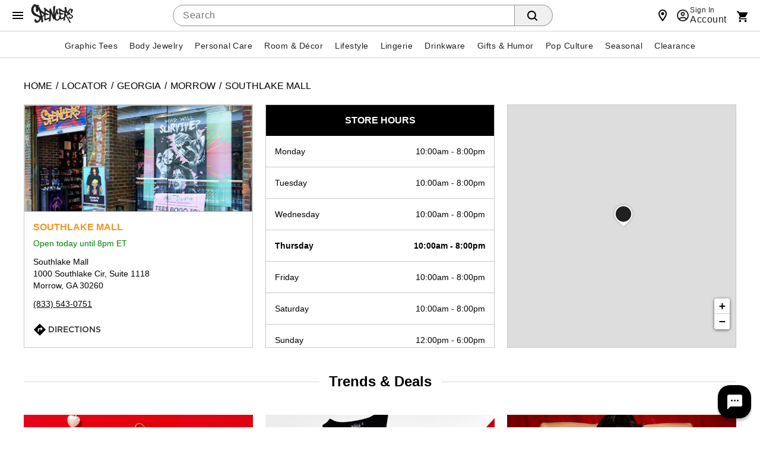

--- FILE ---
content_type: text/html;charset=UTF-8
request_url: https://stores.spencersonline.com/ga/morrow/southlake-mall-00253.html
body_size: 82700
content:
<!DOCTYPE html>
<html lang="en">

<head>
    <title>
        Jewelry, T-Shirts & Adult Novelties | Spencer's Store 00253    </title>
    <!-- Meta Tags -->
    <meta http-equiv="X-UA-Compatible" content="IE=Edge">
<meta name="description" content="Spencer&#039;s is your mall destination for fun.  Come visit us at Southlake Mall Morrow GA 30260.  We offer a full selection of jewelry, t-shirts, sex novelty products and more.">
<meta name="keywords" content="Morrow GA spencers, Morrow GA spencers gifts, Morrow GA spencers online, Morrow GA spencers store, Morrow GA jewelry store near me, Morrow GA jewelry store near me, Morrow GA body jewelry store near me, Morrow GA tees near me, Morrow GA t-shirt store near me, Morrow GA sex store near me, Morrow GA adult store">
<meta http-equiv="Content-Type" content="text/html; charset=utf-8">
<meta http-equiv="content-language" content="en-us">
<meta name="viewport" content="width=device-width, initial-scale=1">
<meta name="language" content="English">
<meta name="robots" content="noodp, noydir">
<meta name="city" content="Morrow">
<meta name="state" content="GA, Georgia">
<meta name="zip" content="30260">
<meta name="address" content="Southlake Mall, Morrow, GA, 30260">    <!-- Site Validations  -->
    <meta name="google-site-verification" content="yHF3CRYiYlIfvetaxg-AffB4Y_CWgkUSUNA1umrLSD4" />
<meta name="google-site-verification" content="V3c41HKge29Qc5gRLopQMHsjO291OBFp5d_jQSE9-ac" />
<meta name="msvalidate.01" content="7BEED38FA742CFA11144DB8E79A6A133" />    <!-- Canonical -->
    <link rel="canonical" href="https://stores.spencersonline.com/ga/morrow/southlake-mall-00253.html" />
    <!-- Javascript -->
    <script type="text/javascript">
    //<!--
    
    var RLS = {};
    var hours = {};

    //-->
</script>    <!-- Dashboard head scripts -->
    <!-- Begin Monetate ExpressTag Sync v8.1. Place at start of document head. DO NOT ALTER. -->
<script type="text/javascript">var monetateT = new Date().getTime();</script>
<script type="text/javascript" src="https://se.monetate.net/js/2/a-746b2c74/p/spencersonline.com/entry.js"></script>
<!-- End Monetate tag. -->
<script src="//assets.adobedtm.com/6a9f5b20301b21edac665a5dbcfe94536da98c9e/satelliteLib-f2d51a960b73f75258afb59ee3d188ccc8cede4d.js"></script>    <!-- Link Tags -->
    <link href="https://assets.spencersonline.com/images/favicon.ico" rel="icon">    <style id="antiClickjack">body {display:none !important;}</style>
<script type="text/javascript">
    if (self !== top) {
      top.location = self.location;  
    } else {
        var antiClickjack = document.getElementById("antiClickjack"); antiClickjack.parentNode.removeChild(antiClickjack);
    }
    //Cross Frame Scripting prevention
    if (top.frames.length!=0) {
        top.location = self.document.location;
    }
</script>        
    <link rel="stylesheet" href="https://assets.spencersonline.com/css/client/client.css" media="all">    
    <link rel="stylesheet" href="https://assets.spencersonline.com/css/client/home.css">
    <link rel="stylesheet" href="https://assets.spencersonline.com/css/client/overrides.css">
    <link rel="stylesheet" href="https://assets.spencersonline.com/css/client/header-spn.css">
    <link rel="stylesheet" href="https://assets.spencersonline.com/css/client/navigation-spn.css">
    <link rel="stylesheet" href="https://assets.spencersonline.com/css/client/spn-store-panel-slider.css">

    <!-- StyleSheets -->
    <link href="https://assets.spencersonline.com/min/styles.min.css?v=04c1f00d7edaee00508fca6a98fc4fbd" rel="stylesheet" media="screen">
</head>

<body class="indy  desktop notMobile geoIPCountry-US">
    <!-- Fix for IE Promise not defined. This will set a global Promise object if the browser doesn't already have window.Promise -->
    <script src="https://assets.spencersonline.com/js/pollyfill.min.js"></script>
            <!-- Locator Static Header --><!-- <style>.banner{margin-bottom:8px;position:relative;width:100%;height:48px;padding:0 8px;cursor:pointer;overflow:hidden;display:-ms-flexbox;display:flex;transition:margin-top 120ms cubic-bezier(.4,0,.2,1);background-color:#000;font-family:"Helvetica Neue",HelveticaNeue,Helvetica,Arial,sans-serif;font-weight:400;line-height:1.4em;font-size:14px;font-style:normal;color:#fff;text-align:left;direction:ltr;unicode-bidi:embed;text-rendering:auto;-webkit-font-smoothing:antialiased;-moz-osx-font-smoothing:grayscale;-webkit-tap-highlight-color:transparent;font-synthesis:none;font-feature-settings:"liga","kern"}.banner--scaled{height:40px;font-size:20px;color:#000;background-color:#f2f2f2}.banner__message,.banner__message-container{display:-ms-flexbox;display:flex;flex:0 0 100%}.banner__message-container{margin:0 auto;max-width:1200px;flex-flow:column nowrap;transform:translate3d(0,0,0);transition:transform .3s ease-in}.banner__message{line-height:1;align-items:center;justify-content:center;height:100%;margin:0;font-weight:500}.banner__message .promo{margin:0 8px;text-transform:uppercase;color:#f26624}.banner--scaled .banner__message .promo{margin:0 12px}.banner__action-label{font-size:12px;line-height:16px;text-transform:lowercase;text-decoration:underline}</style>
<div class="banner js-banner"><div class="banner__message-container"><div id="banner-message-0" class="banner__message">Free Shipping Over $20, Use Code:<span class="promo">SHIP20</span></div></div></div>
 --><div class="cmsWrapper" id="Header-Area1" data-content-name="Header - Area 1">
    <style id="tabs-styles">
        body#onePageCheckout .tabs{display:none!important;}.a11y-hide{position:absolute!important;height:1px;width:1px;overflow:hidden;clip:rect(1px 1px 1px 1px);clip:rect(1px,1px,1px,1px);white-space:nowrap}.tabs{padding:4px 0 0;background-color:#e7e8e8;border-bottom:1px solid#d6d6d6}.tabs__list{max-width:1200px;margin:0 auto;align-items:flex-end}.tabs__list,.tabs__tab{display:flex;flex-flow:row nowrap}.tabs__tab{position:relative;justify-content:center;align-items:center;flex:0 0 50%;height:36px;width:50%;-webkit-tap-highlight-color:transparent;-webkit-touch-callout:none;-webkit-user-select:none;-khtml-user-select:none;-moz-user-select:none;-ms-user-select:none;user-select:none;background-color:#e7e8e8;border-top-left-radius:8px;border-top-right-radius:8px;border:1px solid #d6d6d6;border-bottom:none;transition:background-color .3s ease-in-out}@media only screen and (min-device-width:768px){.tabs__tab{flex:0 0 200px;width:200px}}[data-intimate-tab=true]{background-color:#a6289e;border-left:none}.tabs__tab:first-child:not(.tabs__tab--selected):hover{background-color:#f2f2f2}.tabs__tab:first-child:not(.tabs__tab--selected):hover .tab__icon{fill:#212121}[data-intimate-tab=true]:not(.tabs__tab--selected):hover{background-color:#b752b1}.tab__icon{fill:#595959;height:24px;width:132px;transition:fill .3s ease-in-out}[data-intimate-tab=true] .tab__icon{fill:#fff}.tabs__tab--selected{background-color:#fff}.tabs__tab--selected:after{content:"";position:absolute;bottom:-2px;width:100%;background-color:#fff;z-index:1;height:3px;pointer-events:none}.tabs__tab--selected .tab__icon{fill:#000}[data-intimate-tab=true].tabs__tab--selected .tab__icon{fill:#a6289e}@media only screen and (max-device-width:768px){.tabs{position:fixed;width:100%;z-index:999}.headerInner{top:40px}.secondaryUtility{border-bottom:1px solid #d6d6d6;margin:0!important;width:100%!important;left:0}.searchForm{padding-left:8px}body.mobile .header.global-header{margin-bottom:0px;}}.avatar.avatar--rounded.avatar--ring img.avatar__image {object-position:top;}.theme--spencers .menubar{justify-content:center;}</style><svg class="a11y-hide" xmlns="http://www.w3.org/2000/svg" xmlns:xlink="http://www.w3.org/1999/xlink">
        <symbol id="intimate-text" viewBox="0 0 179.6 19.7">
            <path d="m.9 13.5.9-1c1.3 1.2 2.6 1.8 4.3 1.8s2.8-.9 2.8-2.1c0-1.2-.6-1.8-3.3-2.4C2.8 9 1.5 8.1 1.5 6c0-2 1.8-3.4 4.1-3.4 1.8-.1 3.2.4 4.4 1.5l-.8 1.1C8 4.2 6.9 3.8 5.6 3.8c-1.6 0-2.7.9-2.7 2 0 1.2.6 1.8 3.4 2.4s4.1 1.6 4.1 3.6c0 2.2-1.8 3.6-4.3 3.6-2 .1-3.6-.6-5.2-1.9zM14.6 2.7h9.1V4H16v4.3h6.9v1.3H16V14h7.8v1.3h-9.2V2.7zm17.2 6.2-4.7-6.2h1.7l3.9 5.2 3.8-5.2h1.7l-4.7 6.2 4.8 6.4h-1.7l-4-5.4-4 5.4H27l4.8-6.4zM56 13.5c-1.2 1.2-2.5 2-4.1 2-2.3 0-4-1.4-4-3.5 0-1.7 1.1-2.9 3-3.6-.9-1-1.3-1.8-1.3-2.8 0-1.7 1.3-3 3.3-3 1.8 0 3.1 1.3 3.1 2.8C56 7 54.9 8 53 8.7l2.9 2.9c.6-.8 1.1-1.8 1.5-2.8l1.2.5c-.6 1.2-1.1 2.3-1.8 3.2l2.2 2.2-1.1.8-1.9-2zm-.9-.9-3.4-3.5c-1.7.6-2.4 1.6-2.4 2.7 0 1.4 1.1 2.4 2.6 2.4 1.2.1 2.3-.6 3.2-1.6zm-.4-7.2c0-1-.8-1.8-1.8-1.8-1.1 0-1.9.8-1.9 1.8 0 .7.3 1.3 1.3 2.3 1.6-.4 2.4-1.2 2.4-2.3zm13.6-2.7h1.6l3.6 10.5L77 2.7h1.2l3.5 10.5 3.6-10.5h1.5l-4.5 12.7h-1.2L77.5 5.2 74 15.4h-1.2L68.3 2.7zm20.8 0h9.1V4h-7.7v4.3h6.9v1.3h-6.9V14h7.8v1.3h-9.2V2.7zm13.3 0h1.4V14h7.1v1.3h-8.5V2.7zm12.4 0h1.4V14h7.1v1.3h-8.5V2.7zm12.4 0h1.3l7.9 10.1V2.7h1.4v12.6h-1.1L128.6 5v10.3h-1.4V2.7zm15.4 0h9.1V4H144v4.3h6.9v1.3H144V14h7.8v1.3h-9.2V2.7zm12.5 10.8.9-1c1.3 1.2 2.6 1.8 4.3 1.8s2.8-.9 2.8-2.1c0-1.2-.6-1.8-3.3-2.4C157 9 155.6 8 155.6 6c0-2 1.8-3.4 4.1-3.4 1.8 0 3.1.5 4.4 1.5l-.8 1.1c-1.2-.9-2.3-1.4-3.6-1.4-1.6 0-2.7.9-2.7 2 0 1.2.6 1.8 3.4 2.4 2.8.6 4.1 1.6 4.1 3.6 0 2.2-1.8 3.6-4.3 3.6-1.9.1-3.6-.6-5.1-1.9zm12.6 0 .9-1c1.3 1.2 2.6 1.8 4.3 1.8s2.8-.9 2.8-2.1c0-1.2-.6-1.8-3.3-2.4-2.8-.8-4.2-1.8-4.2-3.8 0-2 1.8-3.4 4.1-3.4 1.8 0 3.1.5 4.4 1.5l-.7 1.1c-1.2-.9-2.3-1.4-3.6-1.4-1.6 0-2.7.9-2.7 2 0 1.2.6 1.8 3.4 2.4 2.8.6 4.1 1.6 4.1 3.6 0 2.2-1.8 3.6-4.3 3.6-2 .1-3.7-.6-5.2-1.9z"></path>
        </symbol>
        <symbol id="spencers-logo" viewBox="0 0 377.3 167.9">
            <path d="M343.1,83.3c-2.8-3.8-12.4-14.7-2.4-27.7c3.1-4.1,7.4-8.1,9.4-4.5c3.2,5.5-2.3,24.4-2.3,24.4l10.7,3.5l11.3-32.6l-10.4-2.6l-1.2,2.7c0,0-4.8-10.2-12.3-7.6c-11.3,3.7-19.6,13.5-21.2,25.3c-0.4,2.5-0.5,4.9-0.3,7.1c-4.6-6.9-9.5-14.1-11.1-20.2c-2.3-8.7-3.6-17.6-3.9-26.6L296,26.4c0,0-2,8.6-0.7,13.7c1.3,5.1,3.4,14.5,3.4,14.5l-5.2,0.2c0.1,1,0.1,3.8-0.1,7.9c-11.8-5.8-39.5-20-45.5-27.7c0,0-7.8,3.9-7.8,10.4c0,4,5,5.3,5,5.3l2.5,19.6c0,0-4,7-4.2,9.6c-0.2,2.6,0.8,6.2,6,6.4c0,0,0.9,8.2,1.9,17.4l-7.3,5.5c3,4.8,5.6,14-3.7,22.9c-9.3,8.9-17.8,3.5-22.4-4.3c-4.6-7.8,8.1-51.1,8.1-51.1l4.4,18.6l11.6-7.2c0,0-3.5-9.8-5.1-15.9s-1.4-26.6-1.4-26.6l-11.9-2.6v0c0,0-1.6,10.2-3.6,17.3c-1.6,5.9-7.3,21.6-11.1,33.4c1.5-30.7,3.7-70.7,4.6-78.7c-4.4-0.5-13.5,6.4-19.2,8.9l0.9,71.2c-8.1-21.2-15.2-39.8-21.2-55.9c-5.6,0.6-9.6,1.9-12,4.1l-0.2,9.1c-0.1,4.2-0.1,8.5-0.2,12.8c-12.8-9-35.7-25.8-40.4-34.3c0,0-8.7,3.2-9.7,10.5c-0.6,4.4,4.5,6.5,4.5,6.5l-0.1,21.9c0,0-1.9,2.6-3.5,5.3c-2.3-2-4.6-3.9-7.1-5.8c-9.7-7.1-16.3-12.8-20-17.1c-6.5-7.8-10.7-17.2-12.5-28.2l-1.9-0.5c-2.1,2.9-4.1,5.6-6.1,8.1l3.3-24.2L50.2,5.9l-1.2,5.2c0,0-11-16.3-22.4-9.4C19.1,6.3-0.9,21.2,0,53.3s25.7,47.4,34.1,50.5c8.4,3.1,34.6,9.1,37.5,17.6c2.9,8.6-7.8,27.5-19.5,25.4c-1.7-0.3-10.9-1.1-11.4-19.4l-13.9,10.8c0,0,4.3,23.4,12.6,25.2c10.5,2.3,31.8,3.6,47.3-33.3c1.7,11.2,3.4,24.1,4.1,29.9l1.7,2.5c5.7-2.8,14.1-9.2,14.1-9.2l-5.4-30.4c-0.6-3.1-1.2-6.3-1.7-9.3l12.7-10.4c0.9-0.7,2-1.6,3.2-2.5c-0.3,13.3-0.7,32.2-0.6,33.8c0.1,2.5-1,10.9,12.1,8.4c12.2-2.2,13.2-8.2,29.4-11.4l2.2-3.2c-1.2,10-2.7,22.5-2.6,24.2l0.4,1.2c6.2,0.1,15.3-5.8,15.3-5.8s3.3-58.8,3.5-62.8c7.8,19.1,15.5,38.8,20.1,51.1c2.9-0.7,7.5-3.1,10.1-4.6c2.2,6.2,6.7,11.3,15.3,13.6c17.7,4.8,28.8-5.7,34.3-14.2c0.8,2.8,3.2,6.1,11.8,3.4c11.1-3.4,9.9-3.1,20.6-6.6c-1.3,9.3-2.6,17-3.8,21.4l15.5-6.9c0,0,0.1-15.5,1.1-21.3c1-5.7,3.2-15.9,3.2-15.9s28.8,40,34.3,58.5l15.5,4.3c0,0-33-58.9-40.2-67.2l0,0c0,0,16,0.8,20.5-7.7c0.3-0.7,0.5-1.4,0.6-2.1c2.3,2.4,4.5,4,5.9,4.8c4.6,2.7,19.5,8.8,20.4,13.8c0.8,5-6.6,13.3-13.4,10.9c-1-0.3-7.2-1-5.6-11l-9.4,4.3c0,0,0.2,13.1,4.8,15.2c9.2,4.3,19.4,6.8,32.5-12.2C378.9,102.3,350.3,93.2,343.1,83.3z M36.1,80.9c-5.7-5.8-24.7-21.8-12.5-48c3.8-8.3,9.5-16.7,13.9-11.1c6.9,8.7,3.8,43.7,3.8,43.7l18.6,2.6l3-21.8l1.2,3.6c2,5.4,3.8,9.1,5.4,11c1.5,6.1,3.9,15.2,7.3,27.3c2.1,7.4,3.8,13.6,5.2,18.8C70,96.3,45.9,90.9,36.1,80.9z M97.6,104.7c-0.2-0.6-1.7-5.3-4.5-14.1c-2.8-8.8-4.2-13.3-4.2-13.5l-0.1-0.6c11.3,5.3,19.1,11,23.4,17C104.9,100.3,100.1,104,97.6,104.7z M161.3,78.1c-0.1,10.3-0.4,18.9-0.7,25.8c0,1.1-0.3,5.2-1,12.2c-0.1,0.7-0.2,1.7-0.3,2.9c-4.2,0.1-11,1.2-19.7,5.8c-14.9,7.9-13.5,0-13.5-3.3s0.8-29.1,0.8-29.1s17.1,4.8,23,3.7c0,0,7.5-4.6,9-6.9c0,0-7.6-3.1-16.6-6.4c-5.2-1.9-10.3-4.1-15.2-6.7l0.8-18.6c0,0,22.8,18,33,19.3l0.4-0.3C161.3,77.2,161.3,77.7,161.3,78.1z M288.7,113.8c-3.1,0.2-7.2,1.5-12.4,5c-13.1,8.8-12.7-0.4-13.1-3.3c-0.4-2.9-2.7-26.1-2.7-26.1s13.7,4.2,19,2.6c0,0,6.4-6.8,7.6-9c0,0-11.6-3.5-13.3-3.9c-8.8-2.1-15-4.2-15-4.2l-1.4-16.7c0,0,23.5,13.4,33.2,13.4l2.2-1.8C292.1,81.7,290.5,98.4,288.7,113.8z M320.2,90.1c-1.9,5.2-14.5,1.5-14.5,1.5h0l3.3-20.3C309.1,71.3,322.2,85,320.2,90.1z"></path>
        </symbol>
    </svg>
    <script>
        (function intimateTabs() {
  let body = document.body;
  let deviceType = body.dataset.devicetype || 'desktop';
  let isMobile = deviceType.toLowerCase() === 'mobile';
  let last_known_scroll_position = 0;
  let ticking = false;
  let $search = document.querySelector('.searchForm');
  
  function navigate(target) {
    window.location = target.href;
  } 

  function isNaughtyPDP() {
    var crumb = document.querySelector('#categoryBreadcrumb .crumb.first');
    var isNaughty = crumb ? /(naughty)|(lingerie)/.test(crumb.textContent.toLowerCase()) : false;

    return (document.body.id.toLowerCase() === 'product' && isNaughty);
  }
    
  function initTabs() {
    var pathname = window.location.pathname;
    var isNaughtyPage = pathname.includes('/naughty/') || pathname.includes('/2352/') || pathname.includes('/lingerie/') || pathname.includes('/213/') || isNaughtyPDP();

    var $tabs = document.querySelector('.tabs');
    var $$tabs = Array.from($tabs.querySelectorAll('.tabs__tab'));
    var selectedTab = (isNaughtyPage) ? $$tabs[1] : $$tabs[0];
    setupTabs();
  
    function selectTab(current, selected) {
      current.classList.remove('tabs__tab--selected');
      selected.classList.add('tabs__tab--selected');
      selectedTab = selected;
    }

    function setupTabs() {
      selectedTab.classList.add('tabs__tab--selected');
      if (isNaughtyPage) {
        $tabs.setAttribute('style','background-color:#e7e8e8');
      } 
    }
  
    function handleClick(e) {
      e.preventDefault();
      var target = (e.target.matches('.tabs__tab')) ? e.target : e.target.closest('.tabs__tab');
      if (window.location.href === target.href) return;
      if (target.dataset.intimateTab) {
        $tabs.setAttribute('style','background-color:#e7e8e8');
      } else {
        $tabs.removeAttribute('style');
      }
      
      selectTab(selectedTab, target);
      setTimeout(navigate(target), 500);
    }

    $tabs.addEventListener('click', handleClick, false);
  }

  function scrollTick() {
    if (last_known_scroll_position > 80) {
      $search.setAttribute('style','display:none');
    }

    if (last_known_scroll_position <= 80) {
      $search.removeAttribute('style');
    }
    ticking = false;
  }
  
  function handleScroll() {
    last_known_scroll_position  = window.scrollY;
    if (!ticking) {
      window.requestAnimationFrame(scrollTick);
      ticking = true;
    }
  }
  void (isMobile && window.addEventListener('scroll', handleScroll, { passive: true }));
  initTabs();
}());
</script>
    <style>
        body {
    direction: ltr;
    unicode-bidi: embed;
    text-rendering: auto;
    -webkit-font-smoothing: antialiased;
    -moz-osx-font-smoothing: grayscale;
    -webkit-tap-highlight-color: transparent;
    font-synthesis: none;
    font-feature-settings: 'liga', 'kern'
  }

  #leftnav .current-category {
   
    margin: 0 0 8px;
    display: inline-block
  }

  h1 {
    font-size: 24px !important;
    letter-spacing: 0 0 8px !important
  }

  body#category h1,
  body#newArrivals h1,
  body#search h1,
  body#thumbnail h1 {
   
    font-size: 24px !important;
    letter-spacing: 0 0 8px !important
  }

  @media only screen and (max-device-width:415px) {

    body#category h1,
    body#newArrivals h1,
    body#search h1,
    body#thumbnail h1,
    h1 {
      font-size: 18px !important
    }
  }

  body#category .category-thumbnail-wrapper.clearfix.twelve.columns .product h2 {
    font-weight: 400 !important;
    font-family: 'Helvetica Neue', 'HelveticaNeue', Helvetica, Arial, sans-serif !important;
    font-size: 14px;
    display: table;
    width: 100%;
    height: 40px;
    background-color: #fff;
    line-height: 100%;
    letter-spacing: inherit;
    color: #212121;
    position: relative;
    text-transform: capitalize;
    left: 1px;
    border-top: 1px solid #d0d1d5
  }

  #recently-viewed-items h2,
  .blockCalloutShaded h4,
  .header nav .nav li a {
  
    font-size: 18px
  }

  .header .searchDesktop .searchButton {
    border-radius: 0 3px 3px 0;
    font-weight: 500;
    font-size: 14px;
    font-family: 'Helvetica Neue', 'HelveticaNeue', Helvetica, Arial, sans-serif
  }

  .header .searchDesktop .searchForm input#keyword {
    background-color: #fff;
    border: 1px solid #ccc;
    border-right: none;
    box-shadow: inset 0 1px 2px #eee;
    padding: 2px 6px;
    border-radius: 3px 0 0 3px;
    color: #444
  }

  .header .searchDesktop .searchForm input#keyword:focus {
    box-shadow: inset 0 1px 2px rgba(0, 0, 0, .3);
    border: 1px solid #1c62b9
  }

  .header #item-count {
   
    font-size: 14px
  }

  a.button,
  button,
  button.button,
  button[type=submit],
  input[type=button],
  input[type=reset],
  input[type=submit] {
    font-size: 14px;
    font-family: 'Helvetica Neue', 'HelveticaNeue', Helvetica, Arial, sans-serif;
    font-weight: 500;
    border-radius: 3px
  }

  .product .name,
  .product .price {
    font-family: 'Helvetica Neue', 'HelveticaNeue', Helvetica, Arial, sans-serif
  }

  .product .price {
    font-weight: 700;
    font-size: 15px
  }

  .product .name {
    font-size: 13px
  }

  ul.leftNav li a,
  ul.leftNav li a:visited,
  ul.leftNav li span {
    margin-bottom: 8px
  }

  .header nav .nav li .subnav li a,
  .product .name {
    font-weight: 400
  }

  .delim {
    width: auto;
    height: auto;
    border: 0 !important
  }

  .delim::after {
    content: '/';
    color: #444;
    display: inline-block
  }

  @media only screen and (min-device-width:415px) {

    .header #secondary-nav,
    .header #topNav #utility-links {
    
    }

    .header #secondary-nav li a,
    .header #topNav #utility-links li a {
      font-size: 18px !important;
      text-shadow: none !important
    }
  }

  .pagination-next,
  .pagination-page,
  .pagination-previous,
  .sortby label,
  .viewCurrentItems label {
    font-family: 'Helvetica Neue', 'HelveticaNeue', Helvetica, Arial, sans-serif;
    font-weight: 500;
    font-size: 14px;
    vertical-align: top;
    margin-top: 0 !important
  }

  #emailSignUp:empty {
    margin: 0
  }

  .footer span#emailSignUpTitle {

    font-size: 14px !important;
    letter-spacing: .3px !important;
    margin-right: 4px
  }

  #cboxContent .item-pricing,
  .footer .subh3,
  .item-pricing {
    font-family: 'Helvetica Neue', 'HelveticaNeue', Helvetica, Arial, sans-serif
  }

  .footer .subh3 {
    font-size: 11px !important
  }

  .footer h3 {
    
    font-size: 14px;
    letter-spacing: 0
  }

  #cboxContent h1,
  body.prodEns h1 {
    
    font-size: 24px !important;
    line-height: 1.2
  }

  #cboxContent .item-pricing,
  .item-pricing {
    font-weight: 500;
    margin-bottom: 8px;
    margin-right: 8px
  }

  .add-item-container button,
  .add-to-cart button,
  button[type=submit].updatecart {
    font-family: 'Helvetica Neue', 'HelveticaNeue', Helvetica, Arial, sans-serif;
    font-size: 20px
  }

  .spn_recommendation_header {

    letter-spacing: 0 !important;
    font-size: 24px !important
  }

  .spn_recommendations {
    font-family: 'Helvetica Neue', 'HelveticaNeue', Helvetica, Arial, sans-serif !important
  }

  .spn_recommendation_title {
    font-size: 15px !important
  }

  .spn_recommendation_price {
    font-size: 18px !important
  }

  .add-to-wish-list a,
  .resp-tabs-list li,
  .styled-link,
  body#basket .headings,
  h1,
  h2,
  h2.accordion-header,
  h2.resp-accordion,
  h3,
  h4,
  h5,
  h6 {
    font-family: 'Helvetica Neue', 'HelveticaNeue', Helvetica, Arial, sans-serif !important
  }

  .pr-snapshot-footer {
    display: block !important
  }

  body#basket #basketBottomOrderSummary {
    width: 330px
  }

  body#basket .headings {
    font-weight: 500;
    background-color: #f2f2f2;
    color: #000;
    border: 1px solid;
    border-color: #e5e6e9 #dfe0e4 #d0d1d5;
    border-radius: 3px
  }

  #onePageCheckout .body_wrap #panelSummary dl.grandTotal,
  body#basket #donate-promo-summary-wrapper,
  body#basket .orderTotalAndButtons,
  body#basket.mobile .actionButtons.mobileDisplay {
    border-color: #ccc
  }

  body#basket .headings .heading-cell {
    border: 0
  }

  #colorbox {
    background-color: #fff
  }

  #cboxContent {
    box-shadow: 0 11px 15px -7px rgba(0, 0, 0, .2), 0 24px 38px 3px rgba(0, 0, 0, .14), 0 9px 46px 8px rgba(0, 0, 0, .12);
    border-radius: 3px;
    overflow: hidden
  }

  #cboxLoadedContent {
    border: 0
  }

  #cboxClose {
    background-image: url("data:image/svg+xml;utf8,<svg xmlns='http://www.w3.org/2000/svg' viewBox='0 0 24 24' style='fill:#000;width:24px;height:24px'><path d='M19 6.41L17.59 5 12 10.59 6.41 5 5 6.41 10.59 12 5 17.59 6.41 19 12 13.41 17.59 19 19 17.59 13.41 12 19 6.41z'/></svg>");
    background-color: transparent;
    background-position: initial;
    background-size: 32px 32px;
    padding: 0;
    width: 32px;
    height: 32px;
    right: 8px;
    top: 8px;
    z-index: 10
  }

  .bongo_international_checkout,
  .owl-wrapper .exclusive,
  .owl-wrapper .online-only,
  body#category .category-thumbnail-wrapper.clearfix.twelve.columns:after,
  body#category .category-thumbnail-wrapper.clearfix.twelve.columns:before,
  body#newArrivals .exclusive,
  body#newArrivals .online-only,
  body#onSale .exclusive,
  body#onSale .online-only,
  body#search .exclusive,
  body#search .online-only,
  body#thumbnail .exclusive,
  body#thumbnail .online-only {
    display: none !important
  }

  body#category .category-thumbnail-wrapper.clearfix.twelve.columns {
    display: -webkit-flex;
    display: flex;
    -webkit-flex-wrap: wrap;
    flex-wrap: wrap;
    -webkit-flex-direction: row;
    flex-direction: row;
    width: 100%;
    float: none;
    padding: 0;
    margin: 0
  }

  body#category .category-thumbnail-wrapper.clearfix.twelve.columns .product {
    -webkit-flex: 0 0 calc(50% - 4px);
    flex: 0 0 calc(50% - 4px);
    max-width: calc(50% - 4px);
    margin: 0 5.34px 16px;
    display: block;
    float: none;
    overflow: hidden;
    border: 1px solid;
    border-color: #e5e6e9 #dfe0e4 #d0d1d5;
    border-radius: 2px
  }

  body#category .category-thumbnail-wrapper.clearfix.twelve.columns .product:nth-child(4n+1) {
    margin-left: 0
  }

  body#category .category-thumbnail-wrapper.clearfix.twelve.columns .product:nth-child(4n) {
    margin-right: 0
  }

  body#category .badge-wrapper {
    margin: 0 !important
  }

  body#category .productImage {
    margin: 0 0 8px
  }

  @media (min-width:768px) {
    body#category .category-thumbnail-wrapper.clearfix.twelve.columns .product {
      -webkit-flex: 0 0 calc(25% - 8px);
      flex: 0 0 calc(25% - 8px);
      max-width: calc(25% - 8px)
    }
  }

  body#category .category-thumbnail-wrapper.clearfix.twelve.columns .product a {
    width: 100%;
    display: block
  }

  body#category .category-thumbnail-wrapper.clearfix.twelve.columns .product h2 a {
    display: table-cell;
    vertical-align: middle;
    color: #333;
    border: 0;
    text-decoration: none;
    line-height: 1;
    width: 100%
  }

  body#category .category-thumbnail-wrapper.clearfix.twelve.columns .product img {
    display: block
  }

  .header nav .nav li a {
    padding: 8px 12px
  }

  .ratings .icons .inner span {
    background-repeat: no-repeat
  }

  body.desktop .product-detail-top {
    height: 602px !important
  }

  body.desktop .product-image,
  body.desktop .product-image .productImage_wrap,
  body.desktop .product-image .s7container,
  body.desktop .product-image .s7mixedmediaviewer {
    height: 100% !important
  }
</style>
    <style>
        body {
    background-image: none;
    background-color: #fff
  }

  body.desktop .nav>li.hover>.subnav,
  body.tablet .nav>li.hover>.subnav {
    box-shadow: 0 5px 9px rgba(0, 0, 0, .25);
    border-radius: 0 0 2px 2px;
    border-bottom: none
  }

  body#onSale h1 {
    margin-left: 15px
  }

  body#storeLocator .row {
    margin: 0
  }

  .header nav .nav li .subnav {
    border-bottom: none
  }

  body.desktop .header nav .nav li .subnav li a:hover {
    background-color: #f2f2f2;
    color: #000
  }

  ul.leftNav li {
    line-height: 16px;
    font-size: 13px
  }

  #refinement-wrapper .sortOption .expanderTrigger {
    padding: 0 18px 10px
  }

  #refinement-wrapper .sortOption a.refinementExpanderTrigger {
    color: #000
  }

  body.desktop .header #Header-Area3 #logo {
    height: 64px !important
  }

  body.mobile .header,
  body.mobile .header .headerInner,
  body.mobile.show-shop span#mobileMenuIconOpen.mobileMenuIcon {
    background-color: #fff
  }

  body.mobile .header .headerInner {
    border-top: none
  }

  body.mobile .header .searchDesktop .searchForm input#keyword {
    margin-left: 0;
    border-right: 1px solid #ccc;
    border-radius: 3px
  }

  body.mobile.show-shop span#mobileMenuIconOpen.mobileMenuIcon:after,
  body.mobile.show-shop span#mobileMenuIconOpen.mobileMenuIcon:before {
    background: #000;
    left: 16px;
    top: 24px;
    width: 20px
  }

  .footer .footer-copyright,
  .footer .container .email-signup-container {
    margin: 0;
    padding: 0;
    border: none
  }

  body.mobile .header .searchDesktop .searchButton {
    background: url(data:image/svg+xml;utf8,%3Csvg%20xmlns=%22http://www.w3.org/2000/svg%22%20viewBox=%220%200%2016%2016%22%3E%3Cpath%20d=%22M15.7,14.3l-3.1-3.1C13.5,10,14,8.6,14,7c0-3.9-3.1-7-7-7S0,3.1,0,7s3.1,7,7,7c1.6,0,3-0.5,4.2-1.4l3.1,3.1c0.2,0.2,0.4,0.3,0.7,0.3c0.6,0,1-0.4,1-1C16,14.8,15.9,14.5,15.7,14.3z%20M7,12c-2.8,0-5-2.2-5-5s2.2-5,5-5s5,2.2,5,5S9.8,12,7,12z%22/%3E%3C/svg%3E) no-repeat;
    background-size: 18px;
    background-position: 0 6px;
    border: none
  }

  body.mobile .mobileMenuIcon:before {
    background: #000;
    -moz-box-shadow: 0 5px #000, 0 10px #000;
    -webkit-box-shadow: 0 5px #000, 0 10px #000;
    box-shadow: 0 5px #000, 0 10px #000
  }

  body.mobile .header .columns.utility .topNavIcons .account.icon {
    color: #000;
    background: url(data:image/svg+xml;utf8,%3Csvg%20xmlns=%22http://www.w3.org/2000/svg%22%20viewBox=%220%200%2046%2046%22%3E%3Cpath%20d=%22M36%2019.9c0-.5-.5-1-1.1-1H31c-1.7%202.4-4.6%204-7.8%204s-6-1.6-7.8-4h-3.9c-.6%200-1%20.5-1.1%201L9%2037.9c0%20.5.4%201%20.9%201h26.8c.6%200%201-.5.9-1l-1.6-18zM23.3%206.5c3.8%200%206.8%203%206.8%206.8s-3%206.8-6.8%206.8-6.8-3-6.8-6.8%203-6.8%206.8-6.8z%22/%3E%3C/svg%3E) no-repeat;
    background-size: contain;
    background-position: 0 6px;
    width: 25px;
    top: 1px;
    margin-right: 20px
  }

  body.mobile .header .columns.utility .topNavIcons .cart.icon {
    background: url(data:image/svg+xml;utf8,%3Csvg%20xmlns=%22http://www.w3.org/2000/svg%22%20viewBox=%220%200%2046%2046%22%3E%3Cpath%20d=%22M43.5%2012.7l-30-2.1L12.4%205c0-.5-.4-.9-.8-1L2.5%201.7c-.7-.2-1.5.2-1.7%201s.2%201.5%201%201.7l7.4%201.9c.4.1.7.5.8.9L15.3%2035c.1.5.6.9%201.1.9h25.1c.8%200%201.4-.6%201.5-1.3.1-.8-.6-1.5-1.4-1.5H18.8c-.6%200-1-.4-1.1-.9l-.2-1.1c0-.2.1-.5.4-.5l23.6-1.7c.9-.1%201.7-.8%201.8-1.7l2-12.3c.2-1.1-.6-2.1-1.8-2.2zM19.8%2037.2c1.9%200%203.5%201.6%203.5%203.5s-1.6%203.5-3.5%203.5-3.5-1.6-3.5-3.5%201.6-3.5%203.5-3.5zm19.1%200c1.9%200%203.5%201.6%203.5%203.5s-1.6%203.5-3.5%203.5-3.5-1.6-3.5-3.5%201.6-3.5%203.5-3.5z%22/%3E%3C/svg%3E) no-repeat;
    background-size: contain;
    background-position: 0 8px
  }

  body.mobile .header .columns.utility .topNavIcons .stores.icon {
    background: url(data:image/svg+xml;utf8,%3Csvg%20xmlns=%22http://www.w3.org/2000/svg%22%20viewBox=%220%200%2046%2046%22%3E%3Cpath%20d=%22M23.5%205.4c-7.8%200-14.1%206.3-14.1%2014.1s14.1%2020.8%2014.1%2020.8%2014.1-12.9%2014.1-20.8S31.3%205.4%2023.5%205.4zm0%2020.4c-3.5%200-6.2-2.8-6.2-6.2%200-3.4%202.8-6.2%206.2-6.2s6.2%202.8%206.2%206.2c0%203.4-2.7%206.2-6.2%206.2z%22/%3E%3C/svg%3E) no-repeat;
    background-size: contain;
    background-position: 3px 4px;
    top: 3px
  }

  body.mobile .header #Header-Area3 #logo {
    height: 37px;
    top: 8px;
    position: relative
  }

  .header #Header-Area3 #logo {
    background-size: contain;
    background-image: url(//spencers.scene7.com/is/image/Spencers/footer/spn_logo_2020.svg);
    background-repeat: no-repeat
  }

  .header .columns.utility #utility-links li a {
    color: #000;
    border-right: 1px solid #000
  }

  .header #secondary-nav li a,
  .header #secondary-nav li a:visited,
  .header #topNav #utility-links li a .header #topNav #utility-links li a:visited {
    color: #000
  }

  .header #Header-Area4 {
    height: auto
  }

  body.desktop .header .headerInner {
    height: auto
  }

  .header .cartText {
    background: url(data:image/svg+xml;utf8,%3Csvg%20xmlns=%22http://www.w3.org/2000/svg%22%20xmlns:xlink=%22http://www.w3.org/1999/xlink%22%20version=%221.1%22%20width=%2224%22%20height=%2224%22%20viewBox=%220%200%2024%2024%22%3E%3Cpath%20d=%22M17,18C15.89,18%2015,18.89%2015,20A2,2%200%200,0%2017,22A2,2%200%200,0%2019,20C19,18.89%2018.1,18%2017,18M1,2V4H3L6.6,11.59L5.24,14.04C5.09,14.32%205,14.65%205,15A2,2%200%200,0%207,17H19V15H7.42A0.25,0.25%200%200,1%207.17,14.75C7.17,14.7%207.18,14.66%207.2,14.63L8.1,13H15.55C16.3,13%2016.96,12.58%2017.3,11.97L20.88,5.5C20.95,5.34%2021,5.17%2021,5A1,1%200%200,0%2020,4H5.21L4.27,2M7,18C5.89,18%205,18.89%205,20A2,2%200%200,0%207,22A2,2%200%200,0%209,20C9,18.89%208.1,18%207,18Z%22%20/%3E%3C/svg%3E) no-repeat;
    width: 18px;
    height: 18px;
    background-size: contain
  }

  .header #item-count {
    color: #000
  }

  .cartArrow {
    margin: 6px 0 0
  }

  .header .js_userLogin,
  .header .js_userLogin:visited,
  .header .sign-in-link,
  .header .sign-in-link:visited {
    color: #000
  }

  .body_wrap .twelve.columns {
    margin: 0;
    width: 100%
  }

  .thumbnail-wrapper {
    margin: 0
  }

  .refinementBar {
    width: calc(100% - 15px);
    margin-left: 15px
  }

  .refinementBar.bottom {
    width: 100%;
    margin-left: 0
  }

  .add-to-wish-list {
    line-height: 24px
  }

  .add-to-wish-list a {
    color: #212121
  }

  .add-to-wish-list a .icon {
    background: url(data:image/svg+xml;uft-8,%3Csvg%20xmlns=%22http://www.w3.org/2000/svg%22%20width=%2224%22%20height=%2224%22%20viewBox=%220%200%2024%2024%22%3E%3Cpath%20d=%22M12%2020c-4.41%200-8-3.59-8-8s3.59-8%208-8%208%203.59%208%208-3.59%208-8%208m0-18A10%2010%200%200%200%202%2012a10%2010%200%200%200%2010%2010%2010%2010%200%200%200%2010-10A10%2010%200%200%200%2012%202m1%205h-2v4H7v2h4v4h2v-4h4v-2h-4V7z%22/%3E%3C/svg%3E) no-repeat;
    background-size: contain
  }

  .productImage_wrap .productAltImages_wrap li {
    border: 2px solid transparent
  }

  .productImage_wrap .productAltImages_wrap li:hover {
    border: 2px solid #212121
  }

  .productImage_wrap .productAltImages_wrap li.active {
    border: 2px solid #000
  }

  #recently-viewed-items h2 {
    text-transform: capitalize;
    border-top: none;
    color: #000
  }

  #categoryBreadcrumb {
    width: calc(100% - 15px);
    margin-left: 15px
  }

  .body_wrap .twelve.columns>h1 {
    width: calc(100% - 15px);
    margin-left: 15px
  }

  body .header .headerInner .secondaryUtility #secondary-nav li.lava-link a {
    color: #000 !important
  }

  .category-thumbnail-wrapper.clearfix.twelve.columns {
    padding-left: 15px !important
  }

  #leftnavShadow {
    background: #fff
  }

  #leftnav ul.leftNav li a,
  #leftnav ul.leftNav li a:visited,
  #leftnav ul.leftNav li span {
    color: #000;
    text-decoration: none
  }

  #leftnav {
    background-color: #fff
  }

  #leftnav .current-category {
    color: #000
  }

  #leftnav .sub-cat {
    background-color: #fff
  }

  #leftnav ul.leftNav li.active {
    list-style-type: circle;
    color: #000
  }

  #refinement-wrapper {
    background-color: #fff;
    color: #fff
  }

  #refinement-wrapper .current-category {
    background: #fff
  }

  #refinement-wrapper .sortOption .options {
    margin: 0 -10px;
    padding: 5px 10px;
    background: #fff;
    color: #666
  }

  #refinement-wrapper .sortOption .options .refinementGroup label span {
    color: #666
  }

  #refinement-wrapper .sortOption .expanderTrigger {
    background: #fff
  }

  #leftnav ul.leftNav li.hilite>a {
    color: #fa0e0e !important;
    font-weight: 700
  }

  #refinement-wrapper .sortOption .option {
    color: #666;
    background-color: #ededed;
    padding: 6px 8px;
    font-size: 13px
  }

  #refinement-wrapper .sortOption .options {
    margin: 0 -10px;
    padding: 5px 18px;
    background: #fff;
    color: #666
  }

  #navContainer {
    border-top: 1px solid #cacaca
  }

  .header .nav {
    background-color: #fff !important;
    color: #333
  }

  .navInner {
    background: #fff !important;
    color: #333
  }

  ul.nav {
    background: #fff;
    color: #333
  }

  .header nav .nav li a {
    padding: 8px 14px;
    color: #333;
    font-size: 14px
  }

  .header nav .nav li .subnav li a,
  body.desktop .header #secondary-nav li a {
    font-size: 14px !important
  }

  input.searchButton {
    color: #282828;
    background: #fff;
    border: solid 1px #ccc
  }

  .footer__inner {
    width: 100%;
    height: 300px;
    background: #f9f8f8
  }

  .footer__inner h3,
  .footer__inner span#emailSignUpTitle {
    color: #666
  }

  .footer__inner .footer-body .inner h3 {
    color: #666 !important
  }

  .footer__inner .help h3 a,
  .footer__inner .info h3 a,
  .footer__inner .opportunities h3 a {
    color: #666 !important
  }

  input.signup-button {
    color: #282828;
    background: #fff;
    border: solid 1px #ccc
  }

  .footer__inner ul.social {
    margin-left: -13px;
    max-width: 211px;
    margin-top: -20px
  }

  .footer__inner #soc_image {
    width: 60%
  }

  .blockCalloutShaded {
    background-color: #fff;
    color: #999;
    font-size: 12px;
    line-height: 1.8;
    padding: 30px
  }

  .blockCalloutShaded strong {
    color: #333;
    font-weight: 400
  }

  .header nav .nav>li:hover>a {
    background: #f8f8f8
  }

  .header #Header-Area3 {
    top: 14px
  }

  .product .price .display-price,
  .product .price a {
    color: #000
  }

  .product .price {
    margin-bottom: 4px
  }

  #navContainer {
    border-bottom: none
  }

  .footer__inner .container .email-signup-container,
  .footer__inner .footer-body .inner {
    border: none
  }

  .refinementBar {
    background: #e9e9e9
  }

  .footer__inner .footer-body ul li a,
  ul.breadcrumb li a {
    color: #6f6f6f;
    font-size: 12px !important
  }

  .blockCalloutShaded a,
  .footer__inner .footer-body ul li a:active,
  .footer__inner .footer-body ul li a:hover,
  .header .columns.utility #utility-links li a:active,
  .header .columns.utility #utility-links li a:hover,
  ul.breadcrumb li a:active,
  ul.breadcrumb li a:hover {
    text-decoration: underline;
    color: #285bc7
  }

  .blockCalloutShaded h4,
  ul.breadcrumb li.crumb.last a {
    color: #000
  }

  .header .sign-in-link {
    font-size: 12px
  }

  input.searchButton,
  input.signup-button {
    background-color: #d5d5d5
  }

  input.searchButton:hover,
  input.signup-button:hover {
    background-color: #c1c1c1
  }

  .header .columns.utility #utility-links {
    font-size: 12px
  }

  .header #secondary-nav {
    margin-left: 28px
  }

  #universalcart {
    border-radius: 3px;
    overflow: hidden;
    box-shadow: 0 2px 2px 0 rgba(0, 0, 0, .14), 0 1px 5px 0 rgba(0, 0, 0, .12), 0 3px 1px -2px rgba(0, 0, 0, .2)
  }

  #universalcart>* {
    border-color: transparent !important
  }

  #universalcart .inner.count {
    background: #e7e7e7;
    border-bottom: 1px solid #ccc
  }

  #universalcart .common-message {
    color: #212121 !important
  }

  #universalcart .inner.count h3 {
    color: #212121
  }

  #universalcart a.button {
    position: relative;
    display: inline-block;
    border: 1px solid transparent;
    line-height: 38px;
    height: 40px;
    font-size: 16px;
    border-radius: 3px;
    text-transform: capitalize;
    letter-spacing: .03rem;
    padding: 0 8px;
    margin: 0;
    overflow: hidden;
    cursor: pointer;
    -ms-touch-action: manipulation;
    touch-action: manipulation;
    -webkit-user-select: none;
    -moz-user-select: none;
    -ms-user-select: none;
    user-select: none;
    -webkit-tap-highlight-color: transparent;
    -webkit-tap-highlight-color: transparent;
    cursor: pointer
  }

  #universalcart a.button:active {
    box-shadow: none
  }

  #basket .editLinks>a,
  #universalcart .actionLinks>a {
    position: relative;
    display: inline-block !important;
    border: 1px solid;
    border-color: #dadada #d1d1d2 #c5c5c7;
    background: #e2e2e2;
    color: #444 !important;
    box-shadow: none;
    line-height: 24px;
    height: 24px;
    font-size: 12px;
    border-radius: 3px;
    text-transform: capitalize;
    letter-spacing: .03rem;
    padding: 0 8px !important;
    margin: 0 8px 0 0 !important;
    overflow: hidden;
    cursor: pointer;
    -ms-touch-action: manipulation;
    touch-action: manipulation;
    -webkit-user-select: none;
    -moz-user-select: none;
    -ms-user-select: none;
    user-select: none;
    -webkit-tap-highlight-color: transparent;
    -webkit-tap-highlight-color: transparent;
    cursor: pointer
  }

  #basket .editLinks>a:active,
  #basket .editLinks>a:hover,
  #universalcart .actionLinks>a:active,
  #universalcart .actionLinks>a:hover {
    color: #111 !important;
    background: #d2d2d2;
    border-color: #d1d1d2 #c5c5c7 #9e9ea2
  }

  #cboxClose,
  #universalcart .inner.count .close span {
    background-image: url([data-uri])
  }

  #basket .editLinks>span,
  #universalcart .actionLinks>span {
    display: none
  }

  #universalcart .inner.scroll .item .actionLinks {
    border: none !important
  }

  #universalcart .subtotal {
    border-top: 1px solid #ccc
  }

  #Home-Area4 .row {
    margin: 0
  }

  .blockCalloutShaded {
    padding: 0
  }

  .footer__inner .footer-copyright {
    border-top: none
  }

  .footer__inner {
    height: auto
  }

  .product-recommendation__price,
  .product-recommendation__salePrice {
    color: #000 !important
  }

  .quicklook-button {
    background-color: #f7941e
  }

  .msrp-price,
  .strike-through {
    color: #6f6f6f !important
  }

  ul.promomsgbox {
    font-size: 12px
  }

  .product form ul.promomsgbox {
    font-size: 15px
  }

  input[type=email] {
    margin: 0
  }

  .footer__inner .container .email-signup-container,
  .footer__inner .footer-copyright {
    margin: 0;
    padding: 0
  }

  body.mobile .footer__inner .footer-body {
    text-align: left
  }
</style>
    <style>
        html {
    box-sizing: border-box
  }

  *,
  ::after,
  ::before {
    box-sizing: inherit
  }

  body {
    padding: 0;
    margin: 0
  }

  .icon {
    width: 24px;
    height: 24px;
    fill: #212121 !important
  }

  .image {
    width: 100%;
    height: auto;
    display: block
  }

  .a11y-hide {
    clip: rect(1px, 1px, 1px, 1px) !important;
    height: 1px !important;
    overflow: hidden !important;
    position: absolute !important;
    top: auto !important;
    width: 1px !important
  }

  .no-margin {
    margin: 0 !important
  }

  .flex-column,
  .flex-row {
    display: -ms-flexbox;
    display: flex;
    -ms-flex-wrap: wrap;
    flex-wrap: wrap
  }

  .flex-row {
    -ms-flex-direction: row;
    flex-direction: row;
    justify-content: space-between
  }

  .link {
    color: #444;
    display: inline-block
  }

  .link,
  .link:link,
  .link:visited {
    text-decoration: none
  }

  .link:active,
  .link:focus,
  .link:hover {
    text-decoration: underline;
    color: #285bc7
  }

  .col-md-4,
  .col-md-6,
  .col-sm-12 {
    position: relative;
    min-height: 1px
  }

  @media (max-width:575px) {
    .col-sm-12 {
      -ms-flex: 0 0 100%;
      flex: 0 0 100%;
      max-width: 100%
    }
  }

  @media (min-width:576px) {
    .col-sm-12 {
      -ms-flex: 0 0 100%;
      flex: 0 0 100%;
      max-width: 100%
    }
  }

  @media (min-width:768px) {
    .col-md-4 {
      -ms-flex: 0 0 33.333333%;
      flex: 0 0 33.333333%;
      max-width: 33.333333%
    }

    .col-md-6 {
      -ms-flex: 0 0 50%;
      flex: 0 0 50%;
      max-width: 50%
    }
  }

  .footer {
    background-color: #f2f2f2 !important;
    padding: 0;
    border-top: 1px solid #e4e4e4
  }

  .footer__inner {
    padding: 8px 8px 0;
    background: #f2f2f2;
    font-family: 'Helvetica Neue', HelveticaNeue, Helvetica, Arial, sans-serif;
    font-weight: 400;
    line-height: 1.4em;
    font-size: 16px;
    font-style: normal;
    color: #444;
    text-align: left;
    direction: ltr;
    unicode-bidi: embed;
    text-rendering: auto;
    -webkit-font-smoothing: antialiased;
    -moz-osx-font-smoothing: grayscale;
    -webkit-tap-highlight-color: transparent;
    font-synthesis: none;
    -moz-font-feature-settings: 'liga', 'kern'
  }

  .footer__title {
    color: #212121 !important;
    font-size: 14px;
    font-weight: 500 !important;
    height: 24px;
    line-height: 24px;
    letter-spacing: 1px !important;
    margin: 0 0 8px !important;
    text-transform: uppercase;
    font-family: 'Helvetica Neue', HelveticaNeue, Helvetica, Arial, sans-serif !important
  }

  .footer__section {
    margin-bottom: 16px
  }

  .footer__section:last-child {
    margin-bottom: 0
  }

  .footer__form {
    width: 100%;
    display: flex;
    flex-flow: row wrap;
    margin: 0 0 8px
  }

  .footer__label {
    font-size: 12px
  }

  .footer__inner .link {
    line-height: 14px;
    font-size: 12px;
    padding: 7px 0;
    color: #444 !important
  }

  .footer__inner .link:hover,
  .footer__inner .link:focus {
    color: #285bc7 !important
  }

  .footer__inner .spacing {
    padding: 0 4px;
    color: #888
  }

  .privacy-root {
    width: auto;
    height: 32px;
    justify-content: center;
    align-items: center
  }

  .copyright-root {
    text-align: center
  }

  .copyright {
    display: inline-block;
    font-size: 10px;
    height: 32px;
    line-height: 32px;
    width: auto !important
  }

  .bmms-root {
    padding-bottom: 16px
  }

  .bmms-promo {
    font-size: 13px;
    line-height: 16px;
    padding: 0 8px 0 0;
    font-weight: 400;
    letter-spacing: .03em;
    text-transform: capitalize;
    color: #212121
  }

  .email-promo {
    font-size: 12px;
    margin: 0 0 8px
  }

  .cardtypes {
    display: block;
    width: 176px;
    height: 34px;
    margin: 16px auto
  }

  .instagram .icon:hover {
    fill: #c32aa3 !important
  }

  .facebook .icon:hover {
    fill: #3b5998 !important
  }

  .twitter .icon:hover {
    fill: #1da1f2 !important
  }

  .pinterest .icon:hover {
    fill: #bd081c !important
  }

  @media (min-width:768px) {
    .footer__inner {
      padding: 16px 16px 0
    }

    .footer__form {
      max-width: 360px
    }

    .spnlist-social {
      max-width: 260px
    }

    .copyright-root {
      text-align: right
    }

    .cardtypes {
      display: inline-block;
      margin: 16px auto
    }
  }

  .common-message {
    margin: 0 0 8px;
    line-height: 1
  }

  .common-message:empty {
    margin: 0
  }

  .list {
    position: relative;
    list-style: none;
    padding: 0;
    margin: 0
  }

  .spnlist-social {
    width: 100%
  }

  .footer__inner .list li,
  .footer__inner .privacy-root li {
    line-height: 1.4;
    margin: 0 !important
  }

  .btn {
    -webkit-tap-highlight-color: transparent;
    -webkit-tap-highlight-color: transparent;
    font-size: .875rem;
    font-weight: 500;
    letter-spacing: .04em;
    line-height: 1.875rem;
    text-decoration: none;
    text-transform: initial;
    display: -ms-inline-flexbox;
    display: inline-flex;
    align-items: center;
    justify-content: center;
    position: relative;
    min-width: 88px;
    height: 36px;
    padding: 0 16px;
    border: none;
    border-radius: 3px;
    outline: 0;
    background-color: transparent;
    overflow: hidden;
    cursor: pointer;
    -ms-touch-action: manipulation;
    touch-action: manipulation;
    -webkit-user-select: none;
    -moz-user-select: none;
    -ms-user-select: none;
    user-select: none;
    -webkit-appearance: none
  }

  .btn,
  .btn:visited {
    color: rgba(0, 0, 0, .87)
  }

  .btn:focus,
  .btn:hover {
    background-color: #f2f2f2
  }

  .btn:active {
    background-color: #e5e5e5
  }

  .btn:disabled {
    color: rgba(0, 0, 0, .38);
    cursor: default;
    pointer-events: none
  }

  .footer__inner .btn--nofill {
    border: 2px solid #212121;
    color: #212121;
    text-decoration: none;
    display: inline-flex
  }

  .footer__inner .btn--nofill:active,
  .footer__inner .btn--nofill:hover {
    background: #fff;
    color: #000
  }

  .textfield {
    position: relative;
    display: -ms-flexbox;
    display: flex;
    align-items: center;
    justify-content: flex-start;
    margin: 0 0 8px
  }

  .textfield:last-child {
    margin: 0
  }

  .textfield--boxWithButton {
    width: calc(100% - 88px);
    background-color: #f9f9f9;
    height: 32px;
    -webkit-transition: background-color .5s cubic-bezier(.4, 0, .2, 1);
    transition: background-color .5s cubic-bezier(.4, 0, .2, 1)
  }

  .textfield__input {
    outline: 0;
    color: #212121;
    line-height: 1rem;
    letter-spacing: .04em;
    width: 100%;
    padding: 0 8px;
    border: none;
    background: 0 0;
    font-size: inherit;
    -webkit-appearance: none;
    -moz-appearance: none;
    appearance: none
  }

  .textfield__input:focus {
    font-size: .875rem
  }

  .textfield__input:-ms-input-placeholder {
    font-size: .875rem
  }

  .textfield__input::placeholder {
    font-size: .875rem
  }

  .textfield--boxWithButton .textfield__input {
    min-width: 260px;
    border: 1px solid;
    border-color: #c1c1c1;
    border-right: none;
    border-radius: 3px;
    border-top-right-radius: 0;
    border-bottom-right-radius: 0
  }

  .textfield--boxWithButton .textfield__input {
    height: 100%
  }

  .textfield--boxWithButton .textfield__input:focus {
    box-shadow: inset 0 1px 2px rgba(0, 0, 0, .3);
    border: 1px solid #1c62b9
  }

  button[type=submit].textfield__button {
    height: 32px;
    color: #444;
    background-color: #d5d5d5;
    border: 1px solid;
    border-color: #c1c1c1 #c1c1c1 #adadad;
    border-radius: 3px;
    border-top-left-radius: 0;
    border-bottom-left-radius: 0;
    font-family: 'Helvetica Neue', HelveticaNeue, Helvetica, Arial, sans-serif !important
  }

  button[type=submit].textfield__button:focus,
  button[type=submit].textfield__button:hover {
    background-color: #c1c1c1
  }

  .btn.btn-minus,
  .btn.btn-plus {
    min-width: 36px
  }

  .btn.btn-addtocart:not(.item-added):hover,
  .btn.btn-checkout:hover {
    background-color: #007100
  }

  .header #Header-Area3 {
    z-index: 10
  }

  .welcome-message {
    font-size: 13px
  }

  .p-w-r .pr-snippet-reco-to-friend {
    display: none
  }

  .pr-star-v4.pr-star-v4-50-filled {
    background-image: url("[data-uri]")
  }

  .header a.sign-out-link {
    color: #000
  }

  #pr-image-display,
  .p-w-r .pr-review-display .pr-snippet-rating-decimal,
  .p-w-r .pr-review-snapshot-msq-container,
  .p-w-r .pr-review-snapshot-msqs,
  .p-w-r .pr-review-snapshot.pr-snapshot-mobile .pr-review-snapshot-simple .pr-snippet-rating-decimal,
  .p-w-r .pr-snippet-stars-reco-inline.pr-snippet-minimal .pr-snippet-stars-reco-reco,
  .pr-snippet-stars-reco-reco {
    display: none
  }

  .block .item-number {
    align-items: flex-end;
    line-height: 1;
    margin-bottom: 1px
  }

  body.mobile .refinementBar.bottom {
    padding: 0
  }

  #product .footer {
    height: auto;
    margin-bottom: 80px
  }

  a.pr-snippet-review-count {
    border-right: 1px solid #000 !important
  }

  a.pr-snippet-review-count,
  a.pr-snippet-write-review-link {
    padding: 0 8px !important;
    display: flex;
    margin: 0 !important;
    height: 16px !important;
    line-height: 1;
    align-items: center
  }

  .pr-snippet-read-and-write {
    display: flex !important;
    height: 24px;
    align-items: center;
    margin-top: 3px !important
  }

  h1.product-title.title.truncate {
    white-space: inherit;
    overflow: inherit;
    text-overflow: inherit;
    display: inline-block
  }
</style>
</div>
<header class="header global-header">
    <nav class="global-header__nav">
        <div class="global-header__container">
            <button id="hamburger-menu" class="btn btn--icon" type="button" aria-label="Main Menu" aria-expanded="false" aria-haspopup="dialog" aria-controls="hamburgerMenu">
                <svg class="icon" role="presentation" viewBox="0 0 24 24">
                    <path d="M3 6h18v2H3V6m0 5h18v2H3v-2m0 5h18v2H3v-2Z"></path>
                </svg>
            </button>
            <div id="hamburgerNavSelectors" data-parentcategory="0" data-category="0" data-subcategory="0"></div>
            <div class="navMenu" id="hamburgerMenu" role="dialog" aria-modal="true" tabindex="-1">
                <div class="drawer__content">
                    <header class="drawer__header">
                        <svg tabindex="-1" class="icon icon--logo" role="presentation" viewBox="0 0 72 32" slot="header">
                            <path d="M66 15.9c-.5-.7-2.4-2.8-.5-5.3.6-.8 1.4-1.5 1.8-.9.6 1-.4 4.7-.4 4.7l2 .7 2.2-6.2-2-.5-.2.5S68 7 66.6 7.5c-2.2.7-3.7 2.6-4 4.8-.1.5-.1.9-.1 1.4-.9-1.3-1.8-2.7-2.1-3.8-.4-1.7-.7-3.4-.7-5.1L57 5s-.4 1.6-.1 2.6.6 2.8.6 2.8h-1v1.5c-2.2-1.1-7.5-3.8-8.7-5.3 0 0-1.5.7-1.5 2 0 .8 1 1 1 1l.5 3.7s-.8 1.3-.8 1.8.2 1.2 1.1 1.2c0 0 .2 1.6.4 3.3l-1.4 1c.6.9 1.1 2.7-.7 4.4s-3.4.7-4.3-.8c-.9-1.5 1.5-9.7 1.5-9.7l.8 3.5 2.2-1.4s-.7-1.9-1-3c-.3-1.2-.3-5.1-.3-5.1L43 8s-.3 1.9-.7 3.3c-.3 1.1-1.4 4.1-2.1 6.4.3-5.9.7-13.5.9-15-.8-.1-2.6 1.2-3.7 1.7l.2 13.6c-1.5-4-2.9-7.6-4-10.7-1.1.1-1.8.4-2.3.8v4.1c-2.4-1.7-6.8-4.9-7.7-6.5 0 0-1.7.6-1.8 2-.1.8.9 1.2.9 1.2v4.2s-.4.5-.7 1c-.4-.4-.9-.7-1.4-1.1-1.8-1.4-3.1-2.4-3.8-3.3-1.2-1.5-2-3.3-2.4-5.4l-.4-.1c-.3.8-.6 1.3-1 1.8l.6-4.6-3.4-.3-.2 1S7.9-1 5.7.3C4.3 1.2.5 4 .6 10.2s4.9 9 6.5 9.6c1.6.6 6.6 1.7 7.1 3.4.6 1.6-1.5 5.2-3.7 4.8-.3-.1-2.1-.2-2.2-3.7l-2.6 2.1s.8 4.5 2.4 4.8c2 .4 6.1.7 9-6.3.3 2.1.6 4.6.8 5.7l.3.5c1.1-.5 2.7-1.8 2.7-1.8l-1-5.8-.3-1.8 2.4-2c.2-.1.4-.3.6-.5-.1 2.5-.1 6.1-.1 6.4 0 .5-.2 2.1 2.3 1.6 2.3-.4 2.5-1.6 5.6-2.2l.4-.6c-.2 1.9-.5 4.3-.5 4.6l.1.2c1.2 0 2.9-1.1 2.9-1.1S34 17 34 16.2c1.5 3.6 3 7.4 3.8 9.7.6-.1 1.4-.6 1.9-.9.4 1.2 1.3 2.2 2.9 2.6 3.4.9 5.5-1.1 6.5-2.7.2.5.6 1.2 2.2.6 2.1-.6 1.9-.6 3.9-1.3-.2 1.8-.5 3.2-.7 4.1l3-1.3s0-3 .2-4.1c.2-1.1.6-3 .6-3s5.5 7.6 6.5 11.1l3 .8S61.5 20.6 60.1 19c0 0 3 .2 3.9-1.5.1-.1.1-.3.1-.4.4.5.9.8 1.1.9.9.5 3.7 1.7 3.9 2.6.2 1-1.3 2.5-2.6 2.1-.2-.1-1.4-.2-1.1-2.1l-1.8.8s0 2.5.9 2.9c1.8.8 3.7 1.3 6.2-2.3 2.1-2.5-3.3-4.2-4.7-6.1zm-58.5-.5c-1.1-1.1-4.7-4.2-2.4-9.1.7-1.6 1.8-3.2 2.6-2.1 1.3 1.7.7 8.3.7 8.3l3.6.5.6-4.2.2.7c.4 1 .7 1.7 1 2.1.3 1.2.7 2.9 1.4 5.2.4 1.4.7 2.6 1 3.6-2.2-2-6.8-3.1-8.7-5zM19.2 20c0-.1-.3-1-.9-2.7-.5-1.7-.8-2.5-.8-2.6v-.1c2.2 1 3.6 2.1 4.5 3.2-1.4 1.3-2.3 2-2.8 2.2zm12.2-5.1c0 2-.1 3.6-.1 4.9 0 .2-.1 1-.2 2.3 0 .1 0 .3-.1.6-.8 0-2.1.2-3.8 1.1-2.8 1.5-2.6 0-2.6-.6s.2-5.5.2-5.5 3.3.9 4.4.7c0 0 1.4-.9 1.7-1.3 0 0-1.4-.6-3.2-1.2-1-.4-2-.8-2.9-1.3L25 11s4.3 3.4 6.3 3.7l.1-.1v.3zm24.3 6.8c-.6 0-1.4.3-2.4 1-2.5 1.7-2.4-.1-2.5-.6-.1-.6-.5-5-.5-5s2.6.8 3.6.5c0 0 1.2-1.3 1.4-1.7 0 0-2.2-.7-2.5-.7-1.7-.4-2.9-.8-2.9-.8l-.3-3.2s4.5 2.6 6.3 2.6l.4-.3c0 2.1-.3 5.3-.6 8.2zm6-4.5c-.4 1-2.8.3-2.8.3l.6-3.9s2.5 2.6 2.2 3.6z"></path>
                        </svg>
                        <button tabindex="0" class="btn btn--icon close" type="button" aria-label="close">
                            <svg class="icon" role="presentation" viewBox="0 0 24 24">
                                <title>close</title>
                                <path d="M19,6.41L17.59,5L12,10.59L6.41,5L5,6.41L10.59,12L5,17.59L6.41,19L12,13.41L17.59,19L19,17.59L13.41,12L19,6.41Z"></path>
                            </svg>
                        </button>
                    </header>
                    <div class="drawer__back">
                        <div slot="back" class="back__group">
                            <button tabindex="0" class="btn btn--underline" id="backToNavBtn" type="button" aria-label="Back to Main Menu"><svg class="icon" role="presentation" viewBox="0 0 24 24">
                                    <title>arrow-left</title>
                                    <path d="M20,11V13H8L13.5,18.5L12.08,19.92L4.16,12L12.08,4.08L13.5,5.5L8,11H20Z"></path>
                                </svg>
                                Back to Main Menu</button>
                        </div>
                        <button tabindex="0" class="btn btn--underline backto-main-menu" type="button" aria-label="Main Menu">Main Menu</button>
                    </div>
                    <ul class="mobile_menu menu">
                        <li>
                            <button tabindex="0" role="menuitem" class="menu__item" id="categoryMenuItem"><svg class="icon" role="presentation" viewBox="0 0 24 24">
                                    <path d="M12 16C13.1 16 14 16.9 14 18S13.1 20 12 20 10 19.1 10 18 10.9 16 12 16M12 10C13.1 10 14 10.9 14 12S13.1 14 12 14 10 13.1 10 12 10.9 10 12 10M12 4C13.1 4 14 4.9 14 6S13.1 8 12 8 10 7.1 10 6 10.9 4 12 4M6 16C7.1 16 8 16.9 8 18S7.1 20 6 20 4 19.1 4 18 4.9 16 6 16M6 10C7.1 10 8 10.9 8 12S7.1 14 6 14 4 13.1 4 12 4.9 10 6 10M6 4C7.1 4 8 4.9 8 6S7.1 8 6 8 4 7.1 4 6 4.9 4 6 4M18 16C19.1 16 20 16.9 20 18S19.1 20 18 20 16 19.1 16 18 16.9 16 18 16M18 10C19.1 10 20 10.9 20 12S19.1 14 18 14 16 13.1 16 12 16.9 10 18 10M18 4C19.1 4 20 4.9 20 6S19.1 8 18 8 16 7.1 16 6 16.9 4 18 4Z"></path>
                                </svg>Categories</button>
                            <ul class="submenu" tabindex="-1">
                                <!-- Start#First Level -->
                                <li class="main-categories hasChild">
                                    <button tabindex="0" id="catId3369" role="menuitem" data-level="1" class="menu__item menu__item-3369">
                                        <div class="avatar avatar--rounded avatar--ring">
                                            <img class="avatar__image" src="https://spencers.scene7.com/is/image/Spencers/03920030-a?$Thumbnail$" width="64" height="64" alt="">
                                        </div>Graphic Tees
                                    </button>
                                    <ul class="submenu" tabindex="-1">
                                        
                                        <li>
                                            <a tabindex="-1" role="menuitem" class="menu__item menu__item-3369" href="https://www.spencersonline.com/category/tees/3369.uts">Shop Graphic Tees</a>
                                        </li>
                                        <li>
                                            <a tabindex="-1" role="menuitem" data-level="2" class="menu__item menu__item-4911" href="https://www.spencersonline.com/category/top-sellers/pc/3369/4911.uts">Top Sellers</a>
                                        </li>
                                        <li>
                                            <a tabindex="-1" role="menuitem" data-level="2" class="menu__item menu__item-5544" href="https://www.spencersonline.com/category/tee-new-arrivals/pc/3369/5544.uts">New Arrivals</a>
                                        </li>
                                        <li>
                                            <a tabindex="-1" role="menuitem" data-level="2" class="menu__item menu__item-5121" href="https://www.spencersonline.com/category/trending-now/pc/3369/5121.uts">Trending Tees</a>
                                        </li>
                                        <li>
                                            <a tabindex="-1" role="menuitem" data-level="2" class="menu__item menu__item-5649" href="https://www.spencersonline.com/category/online-exclusive-t-shirts/pc/3369/5649.uts">Online Exclusive T Shirts</a>
                                        </li>
                                        <li>
                                            <a tabindex="-1" role="menuitem" data-level="2" class="menu__item menu__item-4631" href="https://www.spencersonline.com/category/plus-size-t-shirts/pc/3369/4631.uts">Plus Size T Shirts</a>
                                        </li>
                                        <li>
                                            <a tabindex="-1" role="menuitem" data-level="2" class="menu__item menu__item-5736" href="https://www.spencersonline.com/category/cropped-t-shirts/pc/3369/5736.uts">Cropped T Shirts</a>
                                        </li>
                                        <li>
                                            <a tabindex="-1" role="menuitem" data-level="2" class="menu__item menu__item-5043" href="https://www.spencersonline.com/category/statement-t-shirts/pc/3369/5043.uts">Statement T Shirts</a>
                                        </li>
                                        <li>
                                            <a tabindex="-1" role="menuitem" data-level="2" class="menu__item menu__item-3383" href="https://www.spencersonline.com/category/funny-t-shirts/pc/3369/3383.uts">Funny T Shirts</a>
                                        </li>
                                        <li>
                                            <a tabindex="-1" role="menuitem" data-level="2" class="menu__item menu__item-3382" href="https://www.spencersonline.com/category/music-band-t-shirts/pc/3369/3382.uts">Music &amp; Band T Shirts</a>
                                        </li>
                                        <li>
                                            <a tabindex="-1" role="menuitem" data-level="2" class="menu__item menu__item-5145" href="https://www.spencersonline.com/category/horror-t-shirts/pc/3369/5145.uts">Horror T Shirts</a>
                                        </li>
                                        <li>
                                            <a tabindex="-1" role="menuitem" data-level="2" class="menu__item menu__item-3400" href="https://www.spencersonline.com/category/tv-t-shirts/pc/3369/3400.uts">TV T Shirts</a>
                                        </li>
                                        <li>
                                            <a tabindex="-1" role="menuitem" data-level="2" class="menu__item menu__item-3399" href="https://www.spencersonline.com/category/movie-t-shirts/pc/3369/3399.uts">Movie T Shirts</a>
                                        </li>
                                        <li>
                                            <a tabindex="-1" role="menuitem" data-level="2" class="menu__item menu__item-3396" href="https://www.spencersonline.com/category/gaming-t-shirts/pc/3369/3396.uts">Gaming T Shirts</a>
                                        </li>
                                        <li class="hasChild">
                                            <button tabindex="-1" role="menuitem" data-level="2" class="menu__item menu__item-5755">HUMPS T Shirts</button>
                                            <ul class="submenu" tabindex="-1">
                                                <h2 class="drawer__title">HUMPS T Shirts</h2>
                                                <!-- Third Level -->
                                                <li>
                                                    <a tabindex="-1" role="menuitem" class="menu__item menu__item-5755" href="https://www.spencersonline.com/category/humps-t-shirts/pc/3369/5755.uts">Shop HUMPS T Shirts</a>
                                                </li>
                                                <li>
                                                    <a tabindex="-1" role="menuitem" data-level="3" class="menu__item menu__item-5764" href="https://www.spencersonline.com/category/alexa-collins/pc/3369/c/5755/5764.uts">Alexa Collins</a>
                                                </li>
                                                <li>
                                                    <a tabindex="-1" role="menuitem" data-level="3" class="menu__item menu__item-5762" href="https://www.spencersonline.com/category/hannah-palmer/pc/3369/c/5755/5762.uts">Hannah Palmer</a>
                                                </li>
                                                <li>
                                                    <a tabindex="-1" role="menuitem" data-level="3" class="menu__item menu__item-5767" href="https://www.spencersonline.com/category/lauren-summer/pc/3369/c/5755/5767.uts">Lauren Summer</a>
                                                </li>
                                                <li>
                                                    <a tabindex="-1" role="menuitem" data-level="3" class="menu__item menu__item-5763" href="https://www.spencersonline.com/category/abby-rao/pc/3369/c/5755/5763.uts">Abby Rao</a>
                                                </li>
                                                <li>
                                                    <a tabindex="-1" role="menuitem" data-level="3" class="menu__item menu__item-5768" href="https://www.spencersonline.com/category/nicky-gile/pc/3369/c/5755/5768.uts">Nicky Gile</a>
                                                </li>
                                                <li>
                                                    <a tabindex="-1" role="menuitem" data-level="3" class="menu__item menu__item-5765" href="https://www.spencersonline.com/category/georgina-gentle/pc/3369/c/5755/5765.uts">Georgina Gentle</a>
                                                </li>
                                                <!-- Third Level -->
                                            </ul>
                                        </li>
                                        <li>
                                            <a tabindex="-1" role="menuitem" data-level="2" class="menu__item menu__item-5147" href="https://www.spencersonline.com/category/steven-rhodes-t-shirts/pc/3369/5147.uts">Steven Rhodes T Shirts</a>
                                        </li>
                                        <li>
                                            <a tabindex="-1" role="menuitem" data-level="2" class="menu__item menu__item-3395" href="https://www.spencersonline.com/category/anime-t-shirts/pc/3369/3395.uts">Anime T Shirts</a>
                                        </li>
                                        <li>
                                            <a tabindex="-1" role="menuitem" data-level="2" class="menu__item menu__item-5469" href="https://www.spencersonline.com/category/hentai-t-shirts-merch/pc/3369/5469.uts">Hentai T Shirts</a>
                                        </li>
                                        <li>
                                            <a tabindex="-1" role="menuitem" data-level="2" class="menu__item menu__item-5739" href="https://www.spencersonline.com/category/teen-hearts/pc/3369/5739.uts">Teen Hearts T Shirts</a>
                                        </li>
                                        <li>
                                            <a tabindex="-1" role="menuitem" data-level="2" class="menu__item menu__item-4828" href="https://www.spencersonline.com/category/pride-t-shirts/pc/3369/4828.uts">Pride T Shirts</a>
                                        </li>
                                        <li>
                                            <a tabindex="-1" role="menuitem" data-level="2" class="menu__item menu__item-5754" href="https://www.spencersonline.com/category/long-sleeve-t-shirts/pc/3369/5754.uts">Long Sleeve T Shirts</a>
                                        </li>
                                        <li>
                                            <a tabindex="-1" role="menuitem" data-level="2" class="menu__item menu__item-3398" href="https://www.spencersonline.com/category/clearance-t-shirts/pc/3369/3398.uts">Clearance T Shirts</a>
                                        </li>
                                        <li>
                                            <a tabindex="-1" role="menuitem" data-level="2" class="menu__item menu__item-3397" href="https://www.spencersonline.com/category/holiday-t-shirts/pc/3369/3397.uts">Holiday T Shirts</a>
                                        </li>
                                        <li>
                                            <a tabindex="-1" role="menuitem" data-level="2" class="menu__item menu__item-23" href="https://www.spencersonline.com/category/sweatshirts-hoodies/pc/3369/23.uts">Sweatshirts &amp; Hoodies</a>
                                            <!-- End#Second Level -->
                                        </li>
                                    </ul>
                                </li>
                                <li class="main-categories hasChild">
                                    <button tabindex="-1" id="catId2025" role="menuitem" data-level="1" class="menu__item menu__item-2025">
                                        <div class="avatar avatar--rounded avatar--ring">
                                            <img class="avatar__image" src="https://spencers.scene7.com/is/image/Spencers/03722527-a?$Thumbnail$" width="64" height="64" alt="">
                                        </div>Body Jewelry
                                    </button>
                                    <ul class="submenu" tabindex="-1">
                                        
                                        <li>
                                            <a tabindex="-1" role="menuitem" class="menu__item menu__item-2025" href="https://www.spencersonline.com/category/body-jewelry/2025.uts">Shop Body Jewelry</a>
                                        </li>
                                        <li>
                                            <a tabindex="-1" role="menuitem" data-level="2" class="menu__item menu__item-4907" href="https://www.spencersonline.com/category/top-sellers/pc/2025/4907.uts">Top Sellers</a>
                                        </li>
                                        <li>
                                            <a tabindex="-1" role="menuitem" data-level="2" class="menu__item menu__item-5757" href="https://www.spencersonline.com/category/kayla-malecc-x-spencer-s/pc/2025/5757.uts">Kayla Malecc x Spencer's</a>
                                        </li>
                                        <li class="hasChild">
                                            <button tabindex="-1" role="menuitem" data-level="2" class="menu__item menu__item-4712">Barbell Jewelry</button>
                                            <ul class="submenu" tabindex="-1">
                                                <h2 class="drawer__title">Barbell Jewelry</h2>
                                                <!-- Third Level -->
                                                <li>
                                                    <a tabindex="-1" role="menuitem" class="menu__item menu__item-4712" href="https://www.spencersonline.com/category/barbell-jewelry/pc/2025/4712.uts">Shop Barbell Jewelry</a>
                                                </li>
                                                <li>
                                                    <a tabindex="-1" role="menuitem" data-level="3" class="menu__item menu__item-2049" href="https://www.spencersonline.com/category/eyebrow-jewelry/pc/2025/c/4712/2049.uts">Eyebrow Rings</a>
                                                </li>
                                                <li>
                                                    <a tabindex="-1" role="menuitem" data-level="3" class="menu__item menu__item-4658" href="https://www.spencersonline.com/category/industrial-barbells/pc/2025/c/4712/4658.uts">Industrial Barbells</a>
                                                </li>
                                                <li>
                                                    <a tabindex="-1" role="menuitem" data-level="3" class="menu__item menu__item-4660" href="https://www.spencersonline.com/category/nipple-barbells/pc/2025/c/4712/4660.uts">Nipple Barbells</a>
                                                </li>
                                                <!-- Third Level -->
                                            </ul>
                                        </li>
                                        <li>
                                            <a tabindex="-1" role="menuitem" data-level="2" class="menu__item menu__item-2038" href="https://www.spencersonline.com/category/barbells-tongue-rings/pc/2025/2038.uts">Tongue Rings</a>
                                        </li>
                                        <li class="hasChild">
                                            <button tabindex="-1" role="menuitem" data-level="2" class="menu__item menu__item-2026">Belly Button Rings</button>
                                            <ul class="submenu" tabindex="-1">
                                                <h2 class="drawer__title">Belly Button Rings</h2>
                                                <!-- Third Level -->
                                                <li>
                                                    <a tabindex="-1" role="menuitem" class="menu__item menu__item-2026" href="https://www.spencersonline.com/category/belly-button-rings/pc/2025/2026.uts">Shop Belly Button Rings</a>
                                                </li>
                                                <li>
                                                    <a tabindex="-1" role="menuitem" data-level="3" class="menu__item menu__item-4123" href="https://www.spencersonline.com/category/belly-button-ring-multi-pack/pc/2025/c/2026/4123.uts">Belly Button Ring Multi Pack</a>
                                                </li>
                                                <li>
                                                    <a tabindex="-1" role="menuitem" data-level="3" class="menu__item menu__item-4661" href="https://www.spencersonline.com/category/dangle-belly-button-rings/pc/2025/c/2026/4661.uts">Dangle Belly Button Rings</a>
                                                </li>
                                                <li>
                                                    <a tabindex="-1" role="menuitem" data-level="3" class="menu__item menu__item-4662" href="https://www.spencersonline.com/category/non-dangle-short-bar-belly-button-rings/pc/2025/c/2026/4662.uts">Non-Dangle Belly Button Rings</a>
                                                </li>
                                                <!-- Third Level -->
                                            </ul>
                                        </li>
                                        <li class="hasChild">
                                            <button tabindex="-1" role="menuitem" data-level="2" class="menu__item menu__item-5250">Titanium Jewelry</button>
                                            <ul class="submenu" tabindex="-1">
                                                <h2 class="drawer__title">Titanium Jewelry</h2>
                                                <!-- Third Level -->
                                                <li>
                                                    <a tabindex="-1" role="menuitem" class="menu__item menu__item-5250" href="https://www.spencersonline.com/category/titanium-jewelry/pc/2025/5250.uts">Shop Titanium Jewelry</a>
                                                </li>
                                                <li>
                                                    <a tabindex="-1" role="menuitem" data-level="3" class="menu__item menu__item-5252" href="https://www.spencersonline.com/category/body-sensitive-belly-rings/pc/2025/c/5250/5252.uts">Titanium Belly Rings</a>
                                                </li>
                                                <li>
                                                    <a tabindex="-1" role="menuitem" data-level="3" class="menu__item menu__item-5253" href="https://www.spencersonline.com/category/body-sensitive-cartilage-rings/pc/2025/c/5250/5253.uts">Titanium Cartilage Rings</a>
                                                </li>
                                                <li>
                                                    <a tabindex="-1" role="menuitem" data-level="3" class="menu__item menu__item-5254" href="https://www.spencersonline.com/category/body-sensitive-lip-eyebrow-rings/pc/2025/c/5250/5254.uts">Titanium Lip &amp; Eyebrow Rings</a>
                                                </li>
                                                <li>
                                                    <a tabindex="-1" role="menuitem" data-level="3" class="menu__item menu__item-5255" href="https://www.spencersonline.com/category/body-sensitive-nipple-rings/pc/2025/c/5250/5255.uts">Titanium Nipple Rings</a>
                                                </li>
                                                <li>
                                                    <a tabindex="-1" role="menuitem" data-level="3" class="menu__item menu__item-5257" href="https://www.spencersonline.com/category/body-sensitive-nose-rings/pc/2025/c/5250/5257.uts">Titanium Nose Rings</a>
                                                </li>
                                                <li>
                                                    <a tabindex="-1" role="menuitem" data-level="3" class="menu__item menu__item-5256" href="https://www.spencersonline.com/category/body-sensitive-tongue-rings/pc/2025/c/5250/5256.uts">Titanium Tongue Rings</a>
                                                </li>
                                                <!-- Third Level -->
                                            </ul>
                                        </li>
                                        <li class="hasChild">
                                            <button tabindex="-1" role="menuitem" data-level="2" class="menu__item menu__item-2045">Cartilage Earrings</button>
                                            <ul class="submenu" tabindex="-1">
                                                <h2 class="drawer__title">Cartilage Earrings</h2>
                                                <!-- Third Level -->
                                                <li>
                                                    <a tabindex="-1" role="menuitem" class="menu__item menu__item-2045" href="https://www.spencersonline.com/category/cartilage-tragus/pc/2025/2045.uts">Shop Cartilage Earrings</a>
                                                </li>
                                                <li>
                                                    <a tabindex="-1" role="menuitem" data-level="3" class="menu__item menu__item-5341" href="https://www.spencersonline.com/category/daith/pc/2025/c/2045/5341.uts">Daith</a>
                                                </li>
                                                <li>
                                                    <a tabindex="-1" role="menuitem" data-level="3" class="menu__item menu__item-5342" href="https://www.spencersonline.com/category/helix/pc/2025/c/2045/5342.uts">Helix</a>
                                                </li>
                                                <li>
                                                    <a tabindex="-1" role="menuitem" data-level="3" class="menu__item menu__item-5343" href="https://www.spencersonline.com/category/tragus/pc/2025/c/2045/5343.uts">Tragus</a>
                                                </li>
                                                <!-- Third Level -->
                                            </ul>
                                        </li>
                                        <li class="hasChild">
                                            <button tabindex="-1" role="menuitem" data-level="2" class="menu__item menu__item-2029">Ear Gauges, Plugs &amp; Stretching</button>
                                            <ul class="submenu" tabindex="-1">
                                                <h2 class="drawer__title">Ear Gauges, Plugs &amp; Stretching</h2>
                                                <!-- Third Level -->
                                                <li>
                                                    <a tabindex="-1" role="menuitem" class="menu__item menu__item-2029" href="https://www.spencersonline.com/category/ear-gauges/pc/2025/2029.uts">Shop Ear Gauges, Plugs &amp; Stretching</a>
                                                </li>
                                                <li>
                                                    <a tabindex="-1" role="menuitem" data-level="3" class="menu__item menu__item-2030" href="https://www.spencersonline.com/category/tapers-stretching-kits/pc/2025/c/2029/2030.uts">Tapers</a>
                                                </li>
                                                <li>
                                                    <a tabindex="-1" role="menuitem" data-level="3" class="menu__item menu__item-5028" href="https://www.spencersonline.com/category/plugs-tunnels/pc/2025/c/2029/5028.uts">Tunnels</a>
                                                </li>
                                                <li>
                                                    <a tabindex="-1" role="menuitem" data-level="3" class="menu__item menu__item-2031" href="https://www.spencersonline.com/category/spirals-pinchers/pc/2025/c/2029/2031.uts">Spirals &amp; Pinchers</a>
                                                </li>
                                                <li>
                                                    <a tabindex="-1" role="menuitem" data-level="3" class="menu__item menu__item-5344" href="https://www.spencersonline.com/category/stretching-kits/pc/2025/c/2029/5344.uts">Stretching Kits</a>
                                                </li>
                                                <li>
                                                    <a tabindex="-1" role="menuitem" data-level="3" class="menu__item menu__item-5521" href="https://www.spencersonline.com/category/plugs/pc/2025/c/2029/5521.uts">Plugs</a>
                                                </li>
                                                <!-- Third Level -->
                                            </ul>
                                        </li>
                                        <li>
                                            <a tabindex="-1" role="menuitem" data-level="2" class="menu__item menu__item-2049" href="https://www.spencersonline.com/category/eyebrow-jewelry/pc/2025/2049.uts">Eyebrow Rings</a>
                                        </li>
                                        <li class="hasChild">
                                            <button tabindex="-1" role="menuitem" data-level="2" class="menu__item menu__item-2116">Fake Body Jewelry</button>
                                            <ul class="submenu" tabindex="-1">
                                                <h2 class="drawer__title">Fake Body Jewelry</h2>
                                                <!-- Third Level -->
                                                <li>
                                                    <a tabindex="-1" role="menuitem" class="menu__item menu__item-2116" href="https://www.spencersonline.com/category/fake-body-jewelry/pc/2025/2116.uts">Shop Fake Body Jewelry</a>
                                                </li>
                                                <li>
                                                    <a tabindex="-1" role="menuitem" data-level="3" class="menu__item menu__item-4156" href="https://www.spencersonline.com/category/fake-septum-nose/pc/2025/c/2116/4156.uts">Fake Nose &amp; Septum Rings</a>
                                                </li>
                                                <li>
                                                    <a tabindex="-1" role="menuitem" data-level="3" class="menu__item menu__item-4154" href="https://www.spencersonline.com/category/fake-plugs/pc/2025/c/2116/4154.uts">Fake Plugs</a>
                                                </li>
                                                <li>
                                                    <a tabindex="-1" role="menuitem" data-level="3" class="menu__item menu__item-4157" href="https://www.spencersonline.com/category/fake-rings-hoops/pc/2025/c/2116/4157.uts">Fake Rings &amp; Hoops</a>
                                                </li>
                                                <li>
                                                    <a tabindex="-1" role="menuitem" data-level="3" class="menu__item menu__item-4155" href="https://www.spencersonline.com/category/fake-tapers-spirals/pc/2025/c/2116/4155.uts">Fake Tapers &amp; Spirals</a>
                                                </li>
                                                <li>
                                                    <a tabindex="-1" role="menuitem" data-level="3" class="menu__item menu__item-4153" href="https://www.spencersonline.com/category/fake-magnetic-earrings/pc/2025/c/2116/4153.uts">Magnetic Earrings</a>
                                                </li>
                                                <!-- Third Level -->
                                            </ul>
                                        </li>
                                        <li>
                                            <a tabindex="-1" role="menuitem" data-level="2" class="menu__item menu__item-5027" href="https://www.spencersonline.com/category/fashion-jewelry/pc/2025/5027.uts">Fashion Jewelry</a>
                                        </li>
                                        <li class="hasChild">
                                            <button tabindex="-1" role="menuitem" data-level="2" class="menu__item menu__item-4144">Horseshoes &amp; Captives</button>
                                            <ul class="submenu" tabindex="-1">
                                                <h2 class="drawer__title">Horseshoes &amp; Captives</h2>
                                                <!-- Third Level -->
                                                <li>
                                                    <a tabindex="-1" role="menuitem" class="menu__item menu__item-4144" href="https://www.spencersonline.com/category/horseshoes-captives/pc/2025/4144.uts">Shop Horseshoes &amp; Captives</a>
                                                </li>
                                                <li>
                                                    <a tabindex="-1" role="menuitem" data-level="3" class="menu__item menu__item-2043" href="https://www.spencersonline.com/category/captive-bead-rings/pc/2025/c/4144/2043.uts">Captive Bead Rings</a>
                                                </li>
                                                <li>
                                                    <a tabindex="-1" role="menuitem" data-level="3" class="menu__item menu__item-2044" href="https://www.spencersonline.com/category/horseshoes/pc/2025/c/4144/2044.uts">Horseshoes</a>
                                                </li>
                                                <li>
                                                    <a tabindex="-1" role="menuitem" data-level="3" class="menu__item menu__item-4145" href="https://www.spencersonline.com/category/horseshoe-captive-multi-packs/pc/2025/c/4144/4145.uts">Horseshoe Captive Multi Packs</a>
                                                </li>
                                                <!-- Third Level -->
                                            </ul>
                                        </li>
                                        <li>
                                            <a tabindex="-1" role="menuitem" data-level="2" class="menu__item menu__item-2042" href="https://www.spencersonline.com/category/labret-lip/pc/2025/2042.uts">Lip Rings &amp; Labret Jewelry</a>
                                        </li>
                                        <li class="hasChild">
                                            <button tabindex="-1" role="menuitem" data-level="2" class="menu__item menu__item-2048">Nipple Rings</button>
                                            <ul class="submenu" tabindex="-1">
                                                <h2 class="drawer__title">Nipple Rings</h2>
                                                <!-- Third Level -->
                                                <li>
                                                    <a tabindex="-1" role="menuitem" class="menu__item menu__item-2048" href="https://www.spencersonline.com/category/nipple-jewelry/pc/2025/2048.uts">Shop Nipple Rings</a>
                                                </li>
                                                <li>
                                                    <a tabindex="-1" role="menuitem" data-level="3" class="menu__item menu__item-4127" href="https://www.spencersonline.com/category/nipple-barbells/pc/2025/c/2048/4127.uts">Nipple Barbells</a>
                                                </li>
                                                <li>
                                                    <a tabindex="-1" role="menuitem" data-level="3" class="menu__item menu__item-4136" href="https://www.spencersonline.com/category/nipple-captives/pc/2025/c/2048/4136.uts">Nipple Captives &amp; Horseshoes</a>
                                                </li>
                                                <li>
                                                    <a tabindex="-1" role="menuitem" data-level="3" class="menu__item menu__item-4129" href="https://www.spencersonline.com/category/nipple-multi-packs/pc/2025/c/2048/4129.uts">Nipple Multi Packs</a>
                                                </li>
                                                <li>
                                                    <a tabindex="-1" role="menuitem" data-level="3" class="menu__item menu__item-4126" href="https://www.spencersonline.com/category/nipple-shields/pc/2025/c/2048/4126.uts">Nipple Shields &amp; Stirrups</a>
                                                </li>
                                                <!-- Third Level -->
                                            </ul>
                                        </li>
                                        <li class="hasChild">
                                            <button tabindex="-1" role="menuitem" data-level="2" class="menu__item menu__item-2033">Nose Rings &amp; Nose Studs</button>
                                            <ul class="submenu" tabindex="-1">
                                                <h2 class="drawer__title">Nose Rings &amp; Nose Studs</h2>
                                                <!-- Third Level -->
                                                <li>
                                                    <a tabindex="-1" role="menuitem" class="menu__item menu__item-2033" href="https://www.spencersonline.com/category/nose-rings-studs/pc/2025/2033.uts">Shop Nose Rings &amp; Nose Studs</a>
                                                </li>
                                                <li>
                                                    <a tabindex="-1" role="menuitem" data-level="3" class="menu__item menu__item-4138" href="https://www.spencersonline.com/category/nose-bones-pins/pc/2025/c/2033/4138.uts">Nose Bones &amp; Pins</a>
                                                </li>
                                                <li>
                                                    <a tabindex="-1" role="menuitem" data-level="3" class="menu__item menu__item-4139" href="https://www.spencersonline.com/category/nose-corkscrews/pc/2025/c/2033/4139.uts">Nose Corkscrews</a>
                                                </li>
                                                <li>
                                                    <a tabindex="-1" role="menuitem" data-level="3" class="menu__item menu__item-4137" href="https://www.spencersonline.com/category/nose-l-bends/pc/2025/c/2033/4137.uts">Nose L Bends</a>
                                                </li>
                                                <li>
                                                    <a tabindex="-1" role="menuitem" data-level="3" class="menu__item menu__item-4141" href="https://www.spencersonline.com/category/nose-multi-pack/pc/2025/c/2033/4141.uts">Nose Multi Pack</a>
                                                </li>
                                                <li>
                                                    <a tabindex="-1" role="menuitem" data-level="3" class="menu__item menu__item-4140" href="https://www.spencersonline.com/category/nose-hoops/pc/2025/c/2033/4140.uts">Hoop Nose Rings</a>
                                                </li>
                                                <li>
                                                    <a tabindex="-1" role="menuitem" data-level="3" class="menu__item menu__item-4727" href="https://www.spencersonline.com/category/septum-rings/pc/2025/c/2033/4727.uts">Septum Rings</a>
                                                </li>
                                                <!-- Third Level -->
                                            </ul>
                                        </li>
                                        <li>
                                            <a tabindex="-1" role="menuitem" data-level="2" class="menu__item menu__item-4529" href="https://www.spencersonline.com/category/organics/pc/2025/4529.uts">Organics</a>
                                        </li>
                                        <li>
                                            <a tabindex="-1" role="menuitem" data-level="2" class="menu__item menu__item-2054" href="https://www.spencersonline.com/category/piercing-aftercare/pc/2025/2054.uts">Piercing Aftercare</a>
                                        </li>
                                        <li class="hasChild">
                                            <button tabindex="-1" role="menuitem" data-level="2" class="menu__item menu__item-5299">Playboy Jewelry</button>
                                            <ul class="submenu" tabindex="-1">
                                                <h2 class="drawer__title">Playboy Jewelry</h2>
                                                <!-- Third Level -->
                                                <li>
                                                    <a tabindex="-1" role="menuitem" class="menu__item menu__item-5299" href="https://www.spencersonline.com/category/playboy-jewelry/pc/2025/5299.uts">Shop Playboy Jewelry</a>
                                                </li>
                                                <li>
                                                    <a tabindex="-1" role="menuitem" data-level="3" class="menu__item menu__item-5301" href="https://www.spencersonline.com/category/playboy-belly-button-rings/pc/2025/c/5299/5301.uts">Playboy Belly Button Rings</a>
                                                </li>
                                                <li>
                                                    <a tabindex="-1" role="menuitem" data-level="3" class="menu__item menu__item-5302" href="https://www.spencersonline.com/category/playboy-nipple-rings/pc/2025/c/5299/5302.uts">Playboy Nipple Rings</a>
                                                </li>
                                                <li>
                                                    <a tabindex="-1" role="menuitem" data-level="3" class="menu__item menu__item-5303" href="https://www.spencersonline.com/category/playboy-nose-rings/pc/2025/c/5299/5303.uts">Playboy Nose Rings</a>
                                                </li>
                                                <li>
                                                    <a tabindex="-1" role="menuitem" data-level="3" class="menu__item menu__item-5304" href="https://www.spencersonline.com/category/playboy-tongue-rings/pc/2025/c/5299/5304.uts">Playboy Tongue Rings</a>
                                                </li>
                                                <li>
                                                    <a tabindex="-1" role="menuitem" data-level="3" class="menu__item menu__item-5305" href="https://www.spencersonline.com/category/playboy-industrial-barbells/pc/2025/c/5299/5305.uts">Playboy Industrial Barbells</a>
                                                </li>
                                                <li>
                                                    <a tabindex="-1" role="menuitem" data-level="3" class="menu__item menu__item-5306" href="https://www.spencersonline.com/category/playboy-necklaces-chokers/pc/2025/c/5299/5306.uts">Playboy Necklaces &amp; Chokers</a>
                                                </li>
                                                <li>
                                                    <a tabindex="-1" role="menuitem" data-level="3" class="menu__item menu__item-5307" href="https://www.spencersonline.com/category/playboy-earrings/pc/2025/c/5299/5307.uts">Playboy Earrings</a>
                                                </li>
                                                <li>
                                                    <a tabindex="-1" role="menuitem" data-level="3" class="menu__item menu__item-5308" href="https://www.spencersonline.com/category/playboy-rings/pc/2025/c/5299/5308.uts">Playboy Rings</a>
                                                </li>
                                                <li>
                                                    <a tabindex="-1" role="menuitem" data-level="3" class="menu__item menu__item-5309" href="https://www.spencersonline.com/category/playboy-bracelets/pc/2025/c/5299/5309.uts">Playboy Bracelets</a>
                                                </li>
                                                <li>
                                                    <a tabindex="-1" role="menuitem" data-level="3" class="menu__item menu__item-5489" href="https://www.spencersonline.com/category/playboy-cartilage-earrings/pc/2025/c/5299/5489.uts">Playboy Cartilage Earrings</a>
                                                </li>
                                                <li>
                                                    <a tabindex="-1" role="menuitem" data-level="3" class="menu__item menu__item-5490" href="https://www.spencersonline.com/category/playboy-plugs-gauges/pc/2025/c/5299/5490.uts">Playboy Plugs &amp; Gauges</a>
                                                </li>
                                                <li>
                                                    <a tabindex="-1" role="menuitem" data-level="3" class="menu__item menu__item-5491" href="https://www.spencersonline.com/category/playboy-fake-body-jewelry/pc/2025/c/5299/5491.uts">Playboy Fake Body Jewelry</a>
                                                </li>
                                                <!-- Third Level -->
                                            </ul>
                                        </li>
                                        <li>
                                            <a tabindex="-1" role="menuitem" data-level="2" class="menu__item menu__item-2051" href="https://www.spencersonline.com/category/retainers/pc/2025/2051.uts">Retainers</a>
                                        </li>
                                        <li>
                                            <a tabindex="-1" role="menuitem" data-level="2" class="menu__item menu__item-2050" href="https://www.spencersonline.com/category/septum-rings/pc/2025/2050.uts">Septum Rings</a>
                                        </li>
                                        <li>
                                            <a tabindex="-1" role="menuitem" data-level="2" class="menu__item menu__item-5029" href="https://www.spencersonline.com/category/silicone/pc/2025/5029.uts">Silicone</a>
                                            <!-- End#Second Level -->
                                        </li>
                                    </ul>
                                </li>
                                <li class="main-categories hasChild">
                                    <button tabindex="-1" id="catId5626" role="menuitem" data-level="1" class="menu__item menu__item-5626">
                                        <div class="avatar avatar--rounded avatar--ring">
                                            <img class="avatar__image" src="https://spencers.scene7.com/is/image/Spencers/03783495-b?$Thumbnail$" width="64" height="64" alt="">
                                        </div>Personal Care
                                    </button>
                                    <ul class="submenu" tabindex="-1">
                                        
                                        <li>
                                            <a tabindex="-1" role="menuitem" class="menu__item menu__item-5626" href="https://www.spencersonline.com/category/personal-care/5626.uts">Shop Personal Care</a>
                                        </li>
                                        <li class="hasChild">
                                            <button tabindex="-1" role="menuitem" data-level="2" class="menu__item menu__item-2352">Sex &amp; Wellness</button>
                                            <ul class="submenu" tabindex="-1">
                                                <h2 class="drawer__title">Sex &amp; Wellness</h2>
                                                <!-- Third Level -->
                                                <li>
                                                    <a tabindex="-1" role="menuitem" class="menu__item menu__item-2352" href="https://www.spencersonline.com/category/naughty/pc/5626/2352.uts">Shop Sex &amp; Wellness</a>
                                                </li>
                                                <li>
                                                    <a tabindex="-1" role="menuitem" data-level="3" class="menu__item menu__item-5759" href="https://www.spencersonline.com/category/top-sellers/pc/5626/c/2352/5759.uts">Top Sellers</a>
                                                </li>
                                                <li class="hasChild">
                                                    <button tabindex="-1" role="menuitem" data-level="3" class="menu__item menu__item-3659">Shop By Brand</button>
                                                    <ul class="submenu" tabindex="-1">
                                                        <h2 class="drawer__title">Shop By Brand</h2>
                                                        <!-- fourth Level -->
                                                        <li>
                                                            <a tabindex="-1" role="menuitem" class="menu__item menu__item-3659" href="https://www.spencersonline.com/category/shop-by-brand/pc/5626/c/2352/3659.uts">Shop Shop By Brand</a>
                                                        </li>
                                                        <li>
                                                            <a tabindex="-1" role="menuitem" data-level="4" class="menu__item menu__item-5493" href="https://www.spencersonline.com/category/af/pc/2352/c/3659/5493.uts">AF</a>
                                                        </li>
                                                        <li>
                                                            <a tabindex="-1" role="menuitem" data-level="4" class="menu__item menu__item-3663" href="https://www.spencersonline.com/category/arouz-d/pc/2352/c/3659/3663.uts">Arouz'd</a>
                                                        </li>
                                                        <li>
                                                            <a tabindex="-1" role="menuitem" data-level="4" class="menu__item menu__item-5579" href="https://www.spencersonline.com/category/fetish-fantasy/pc/2352/c/3659/5579.uts">Fetish Fantasy</a>
                                                        </li>
                                                        <li>
                                                            <a tabindex="-1" role="menuitem" data-level="4" class="menu__item menu__item-3862" href="https://www.spencersonline.com/category/fleshlight/pc/2352/c/3659/3862.uts">Fleshlight</a>
                                                        </li>
                                                        <li>
                                                            <a tabindex="-1" role="menuitem" data-level="4" class="menu__item menu__item-3661" href="https://www.spencersonline.com/category/hott-love-toys-accessories/pc/2352/c/3659/3661.uts">Hott Love Toys &amp; Accessories</a>
                                                        </li>
                                                        <li>
                                                            <a tabindex="-1" role="menuitem" data-level="4" class="menu__item menu__item-3662" href="https://www.spencersonline.com/category/hott-love-extreme-sex-toys/pc/2352/c/3659/3662.uts">Hott Love Extreme</a>
                                                        </li>
                                                        <li>
                                                            <a tabindex="-1" role="menuitem" data-level="4" class="menu__item menu__item-5578" href="https://www.spencersonline.com/category/lelo/pc/2352/c/3659/5578.uts">Lelo</a>
                                                        </li>
                                                        <li>
                                                            <a tabindex="-1" role="menuitem" data-level="4" class="menu__item menu__item-5243" href="https://www.spencersonline.com/category/oona/pc/2352/c/3659/5243.uts">Oona</a>
                                                        </li>
                                                        <li>
                                                            <a tabindex="-1" role="menuitem" data-level="4" class="menu__item menu__item-5720" href="https://www.spencersonline.com/category/phluid/pc/2352/c/3659/5720.uts">Phluid</a>
                                                        </li>
                                                        <li>
                                                            <a tabindex="-1" role="menuitem" data-level="4" class="menu__item menu__item-5576" href="https://www.spencersonline.com/category/playboy-pleasure/pc/2352/c/3659/5576.uts">Playboy Pleasure</a>
                                                        </li>
                                                        <li>
                                                            <a tabindex="-1" role="menuitem" data-level="4" class="menu__item menu__item-3664" href="https://www.spencersonline.com/category/pleasure-bound/pc/2352/c/3659/3664.uts">Pleasure Bound</a>
                                                        </li>
                                                        <li>
                                                            <a tabindex="-1" role="menuitem" data-level="4" class="menu__item menu__item-5580" href="https://www.spencersonline.com/category/romp/pc/2352/c/3659/5580.uts">ROMP</a>
                                                        </li>
                                                        <li>
                                                            <a tabindex="-1" role="menuitem" data-level="4" class="menu__item menu__item-3660" href="https://www.spencersonline.com/category/sexology/pc/2352/c/3659/3660.uts">Sexology</a>
                                                        </li>
                                                        <li>
                                                            <a tabindex="-1" role="menuitem" data-level="4" class="menu__item menu__item-4249" href="https://www.spencersonline.com/category/we-vibe/pc/2352/c/3659/4249.uts">We-Vibe</a>
                                                        </li>
                                                        <!-- fourth Level -->
                                                    </ul>
                                                </li>
                                                <li class="hasChild">
                                                    <button tabindex="-1" role="menuitem" data-level="3" class="menu__item menu__item-2355">Vibrators</button>
                                                    <ul class="submenu" tabindex="-1">
                                                        <h2 class="drawer__title">Vibrators</h2>
                                                        <!-- fourth Level -->
                                                        <li>
                                                            <a tabindex="-1" role="menuitem" class="menu__item menu__item-2355" href="https://www.spencersonline.com/category/vibrators/pc/5626/c/2352/2355.uts">Shop Vibrators</a>
                                                        </li>
                                                        <li>
                                                            <a tabindex="-1" role="menuitem" data-level="4" class="menu__item menu__item-2396" href="https://www.spencersonline.com/category/beginner-vibrators/pc/2352/c/2355/2396.uts">Beginner Vibrators</a>
                                                        </li>
                                                        <li>
                                                            <a tabindex="-1" role="menuitem" data-level="4" class="menu__item menu__item-2362" href="https://www.spencersonline.com/category/clitoral-vibrators/pc/2352/c/2355/2362.uts">Clitoral Vibrators</a>
                                                        </li>
                                                        <li>
                                                            <a tabindex="-1" role="menuitem" data-level="4" class="menu__item menu__item-2365" href="https://www.spencersonline.com/category/discreet-vibrators/pc/2352/c/2355/2365.uts">Discreet Vibrators</a>
                                                        </li>
                                                        <li>
                                                            <a tabindex="-1" role="menuitem" data-level="4" class="menu__item menu__item-3353" href="https://www.spencersonline.com/category/luxury-vibrators/pc/2352/c/2355/3353.uts">Luxury Vibrators</a>
                                                        </li>
                                                        <li>
                                                            <a tabindex="-1" role="menuitem" data-level="4" class="menu__item menu__item-5424" href="https://www.spencersonline.com/category/vibrating-eggs-kegel-vibrators/pc/2352/c/2355/5424.uts">Egg Vibrators</a>
                                                        </li>
                                                        <li>
                                                            <a tabindex="-1" role="menuitem" data-level="4" class="menu__item menu__item-2358" href="https://www.spencersonline.com/category/rabbit-vibrators/pc/2352/c/2355/2358.uts">Rabbit Vibrators</a>
                                                        </li>
                                                        <li>
                                                            <a tabindex="-1" role="menuitem" data-level="4" class="menu__item menu__item-2364" href="https://www.spencersonline.com/category/remote-vibrators/pc/2352/c/2355/2364.uts">Remote Vibrators</a>
                                                        </li>
                                                        <li>
                                                            <a tabindex="-1" role="menuitem" data-level="4" class="menu__item menu__item-3864" href="https://www.spencersonline.com/category/realistic-vibrators/pc/2352/c/2355/3864.uts">Realistic Vibrators</a>
                                                        </li>
                                                        <li>
                                                            <a tabindex="-1" role="menuitem" data-level="4" class="menu__item menu__item-2360" href="https://www.spencersonline.com/category/mens-vibrators/pc/2352/c/2355/2360.uts">Mens Vibrators</a>
                                                        </li>
                                                        <li>
                                                            <a tabindex="-1" role="menuitem" data-level="4" class="menu__item menu__item-2363" href="https://www.spencersonline.com/category/g-spot-vibrators/pc/2352/c/2355/2363.uts">G-Spot Vibrators</a>
                                                        </li>
                                                        <li>
                                                            <a tabindex="-1" role="menuitem" data-level="4" class="menu__item menu__item-2366" href="https://www.spencersonline.com/category/wand-massagers/pc/2352/c/2355/2366.uts">Wand Massagers</a>
                                                        </li>
                                                        <li>
                                                            <a tabindex="-1" role="menuitem" data-level="4" class="menu__item menu__item-5288" href="https://www.spencersonline.com/category/rechargeable-vibrators/pc/2352/c/2355/5288.uts">Rechargeable Vibrators</a>
                                                        </li>
                                                        <li>
                                                            <a tabindex="-1" role="menuitem" data-level="4" class="menu__item menu__item-4288" href="https://www.spencersonline.com/category/fashion-vibrators/pc/2352/c/2355/4288.uts">Fashion Vibrators</a>
                                                        </li>
                                                        <li>
                                                            <a tabindex="-1" role="menuitem" data-level="4" class="menu__item menu__item-2357" href="https://www.spencersonline.com/category/waterproof-vibrators/pc/2352/c/2355/2357.uts">Waterproof Vibrators</a>
                                                        </li>
                                                        <li>
                                                            <a tabindex="-1" role="menuitem" data-level="4" class="menu__item menu__item-3863" href="https://www.spencersonline.com/category/anal-vibrators/pc/2352/c/2355/3863.uts">Anal Vibrators</a>
                                                        </li>
                                                        <li>
                                                            <a tabindex="-1" role="menuitem" data-level="4" class="menu__item menu__item-2370" href="https://www.spencersonline.com/category/tongue-finger-vibrators/pc/2352/c/2355/2370.uts">Tongue &amp; Finger Vibrators</a>
                                                        </li>
                                                        <li>
                                                            <a tabindex="-1" role="menuitem" data-level="4" class="menu__item menu__item-2361" href="https://www.spencersonline.com/category/vibrating-panties/pc/2352/c/2355/2361.uts">Vibrating Panties</a>
                                                        </li>
                                                        <li>
                                                            <a tabindex="-1" role="menuitem" data-level="4" class="menu__item menu__item-2359" href="https://www.spencersonline.com/category/bullets-egg-vibrators/pc/2352/c/2355/2359.uts">Bullet Vibrators</a>
                                                        </li>
                                                        <li>
                                                            <a tabindex="-1" role="menuitem" data-level="4" class="menu__item menu__item-5720" href="https://www.spencersonline.com/category/phluid/pc/2352/c/2355/5720.uts">Phluid</a>
                                                        </li>
                                                        <!-- fourth Level -->
                                                    </ul>
                                                </li>
                                                <li class="hasChild">
                                                    <button tabindex="-1" role="menuitem" data-level="3" class="menu__item menu__item-2377">Dildos</button>
                                                    <ul class="submenu" tabindex="-1">
                                                        <h2 class="drawer__title">Dildos</h2>
                                                        <!-- fourth Level -->
                                                        <li>
                                                            <a tabindex="-1" role="menuitem" class="menu__item menu__item-2377" href="https://www.spencersonline.com/category/dildos/pc/5626/c/2352/2377.uts">Shop Dildos</a>
                                                        </li>
                                                        <li>
                                                            <a tabindex="-1" role="menuitem" data-level="4" class="menu__item menu__item-3898" href="https://www.spencersonline.com/category/double-dildos/pc/2352/c/2377/3898.uts">Double Dildos</a>
                                                        </li>
                                                        <li>
                                                            <a tabindex="-1" role="menuitem" data-level="4" class="menu__item menu__item-5584" href="https://www.spencersonline.com/category/fantasy-dildos/pc/2352/c/2377/5584.uts">Fantasy Dildos &amp; Strokers</a>
                                                        </li>
                                                        <li>
                                                            <a tabindex="-1" role="menuitem" data-level="4" class="menu__item menu__item-3902" href="https://www.spencersonline.com/category/g-spot-dildos/pc/2352/c/2377/3902.uts">G-Spot Dildos</a>
                                                        </li>
                                                        <li>
                                                            <a tabindex="-1" role="menuitem" data-level="4" class="menu__item menu__item-3900" href="https://www.spencersonline.com/category/glass-dildos/pc/2352/c/2377/3900.uts">Glass Dildos</a>
                                                        </li>
                                                        <li>
                                                            <a tabindex="-1" role="menuitem" data-level="4" class="menu__item menu__item-4461" href="https://www.spencersonline.com/category/large-dildos/pc/2352/c/2377/4461.uts">Large Dildos</a>
                                                        </li>
                                                        <li>
                                                            <a tabindex="-1" role="menuitem" data-level="4" class="menu__item menu__item-3901" href="https://www.spencersonline.com/category/realistic-dildos/pc/2352/c/2377/3901.uts">Realistic Dildos</a>
                                                        </li>
                                                        <li>
                                                            <a tabindex="-1" role="menuitem" data-level="4" class="menu__item menu__item-3897" href="https://www.spencersonline.com/category/strap-on-dildos/pc/2352/c/2377/3897.uts">Strap-Ons</a>
                                                        </li>
                                                        <li>
                                                            <a tabindex="-1" role="menuitem" data-level="4" class="menu__item menu__item-3904" href="https://www.spencersonline.com/category/suction-cup-dildos/pc/2352/c/2377/3904.uts">Suction Cup Dildos</a>
                                                        </li>
                                                        <li>
                                                            <a tabindex="-1" role="menuitem" data-level="4" class="menu__item menu__item-3899" href="https://www.spencersonline.com/category/vibrating-dildos/pc/2352/c/2377/3899.uts">Vibrating Dildos</a>
                                                        </li>
                                                        <!-- fourth Level -->
                                                    </ul>
                                                </li>
                                                <li>
                                                    <a tabindex="-1" role="menuitem" data-level="3" class="menu__item menu__item-3897" href="https://www.spencersonline.com/category/strap-on-dildos/pc/5626/c/2352/3897.uts">Strap-Ons</a>
                                                </li>
                                                <li class="hasChild">
                                                    <button tabindex="-1" role="menuitem" data-level="3" class="menu__item menu__item-183">Mens Sex Toys</button>
                                                    <ul class="submenu" tabindex="-1">
                                                        <h2 class="drawer__title">Mens Sex Toys</h2>
                                                        <!-- fourth Level -->
                                                        <li>
                                                            <a tabindex="-1" role="menuitem" class="menu__item menu__item-183" href="https://www.spencersonline.com/category/mens-sex-toys/pc/5626/c/2352/183.uts">Shop Mens Sex Toys</a>
                                                        </li>
                                                        <li class="hasChild">
                                                            <button tabindex="-1" role="menuitem" data-level="4" class="menu__item menu__item-2379" href="https://www.spencersonline.com/category/anal-toys/pc/2352/c/183/2379.uts">Anal Toys</button>
                                                            <ul class="submenu" tabindex="-1">
                                                                <h2 class="drawer__title">Anal Toys</h2>
                                                                <!-- fifth Level -->
                                                                <li>
                                                                    <a tabindex="-1" role="menuitem" class="menu__item menu__item-2379" href="https://www.spencersonline.com/category/anal-toys/pc/2352/c/183/2379.uts">Shop Anal Toys</a>
                                                                </li>
                                                                <li>
                                                                    <a tabindex="-1" role="menuitem" data-level="5" class="menu__item menu__item-4400" href="https://www.spencersonline.com/category/anal-beads/pc/183/c/2379/4400.uts">Anal Beads</a>
                                                                </li>
                                                                <li>
                                                                    <a tabindex="-1" role="menuitem" data-level="5" class="menu__item menu__item-2514" href="https://www.spencersonline.com/category/anal-lubes/pc/183/c/2379/2514.uts">Anal Lubes</a>
                                                                </li>
                                                                <li>
                                                                    <a tabindex="-1" role="menuitem" data-level="5" class="menu__item menu__item-4401" href="https://www.spencersonline.com/category/anal-plugs/pc/183/c/2379/4401.uts">Butt Plugs</a>
                                                                </li>
                                                                <li>
                                                                    <a tabindex="-1" role="menuitem" data-level="5" class="menu__item menu__item-3863" href="https://www.spencersonline.com/category/anal-vibrators/pc/183/c/2379/3863.uts">Anal Vibrators</a>
                                                                </li>
                                                                <li>
                                                                    <a tabindex="-1" role="menuitem" data-level="5" class="menu__item menu__item-4402" href="https://www.spencersonline.com/category/anal-training-kits/pc/183/c/2379/4402.uts">Anal Training Kits</a>
                                                                </li>
                                                                <!-- fifth Level -->
                                                            </ul>
                                                        </li>
                                                        <li>
                                                            <a tabindex="-1" role="menuitem" data-level="4" class="menu__item menu__item-2378" href="https://www.spencersonline.com/category/cock-rings/pc/2352/c/183/2378.uts">Cock Rings</a>
                                                        </li>
                                                        <li>
                                                            <a tabindex="-1" role="menuitem" data-level="4" class="menu__item menu__item-3862" href="https://www.spencersonline.com/category/fleshlight/pc/2352/c/183/3862.uts">Fleshlight</a>
                                                        </li>
                                                        <li>
                                                            <a tabindex="-1" role="menuitem" data-level="4" class="menu__item menu__item-2360" href="https://www.spencersonline.com/category/mens-vibrators/pc/2352/c/183/2360.uts">Mens Vibrators</a>
                                                        </li>
                                                        <li>
                                                            <a tabindex="-1" role="menuitem" data-level="4" class="menu__item menu__item-185" href="https://www.spencersonline.com/category/pumps/pc/2352/c/183/185.uts">Pumps</a>
                                                        </li>
                                                        <li>
                                                            <a tabindex="-1" role="menuitem" data-level="4" class="menu__item menu__item-2667" href="https://www.spencersonline.com/category/sleeves-enhancers/pc/2352/c/183/2667.uts">Sleeves &amp; Enhancers</a>
                                                        </li>
                                                        <li class="hasChild">
                                                            <button tabindex="-1" role="menuitem" data-level="4" class="menu__item menu__item-184" href="https://www.spencersonline.com/category/strokers/pc/2352/c/183/184.uts">Strokers</button>
                                                            <ul class="submenu" tabindex="-1">
                                                                <h2 class="drawer__title">Strokers</h2>
                                                                <!-- fifth Level -->
                                                                <li>
                                                                    <a tabindex="-1" role="menuitem" class="menu__item menu__item-184" href="https://www.spencersonline.com/category/strokers/pc/2352/c/183/184.uts">Shop Strokers</a>
                                                                </li>
                                                                <li>
                                                                    <a tabindex="-1" role="menuitem" data-level="5" class="menu__item menu__item-5584" href="https://www.spencersonline.com/category/fantasy-dildos/pc/183/c/184/5584.uts">Fantasy Dildos &amp; Strokers</a>
                                                                </li>
                                                                <!-- fifth Level -->
                                                            </ul>
                                                        </li>
                                                        <!-- fourth Level -->
                                                    </ul>
                                                </li>
                                                <li class="hasChild">
                                                    <button tabindex="-1" role="menuitem" data-level="3" class="menu__item menu__item-2519">Couples Sex Toys</button>
                                                    <ul class="submenu" tabindex="-1">
                                                        <h2 class="drawer__title">Couples Sex Toys</h2>
                                                        <!-- fourth Level -->
                                                        <li>
                                                            <a tabindex="-1" role="menuitem" class="menu__item menu__item-2519" href="https://www.spencersonline.com/category/couples-sex-toys/pc/5626/c/2352/2519.uts">Shop Couples Sex Toys</a>
                                                        </li>
                                                        <li class="hasChild">
                                                            <button tabindex="-1" role="menuitem" data-level="4" class="menu__item menu__item-2379" href="https://www.spencersonline.com/category/anal-toys/pc/2352/c/2519/2379.uts">Anal Toys</button>
                                                            <ul class="submenu" tabindex="-1">
                                                                <h2 class="drawer__title">Anal Toys</h2>
                                                                <!-- fifth Level -->
                                                                <li>
                                                                    <a tabindex="-1" role="menuitem" class="menu__item menu__item-2379" href="https://www.spencersonline.com/category/anal-toys/pc/2352/c/2519/2379.uts">Shop Anal Toys</a>
                                                                </li>
                                                                <li>
                                                                    <a tabindex="-1" role="menuitem" data-level="5" class="menu__item menu__item-4400" href="https://www.spencersonline.com/category/anal-beads/pc/2519/c/2379/4400.uts">Anal Beads</a>
                                                                </li>
                                                                <li>
                                                                    <a tabindex="-1" role="menuitem" data-level="5" class="menu__item menu__item-2514" href="https://www.spencersonline.com/category/anal-lubes/pc/2519/c/2379/2514.uts">Anal Lubes</a>
                                                                </li>
                                                                <li>
                                                                    <a tabindex="-1" role="menuitem" data-level="5" class="menu__item menu__item-4401" href="https://www.spencersonline.com/category/anal-plugs/pc/2519/c/2379/4401.uts">Butt Plugs</a>
                                                                </li>
                                                                <li>
                                                                    <a tabindex="-1" role="menuitem" data-level="5" class="menu__item menu__item-3863" href="https://www.spencersonline.com/category/anal-vibrators/pc/2519/c/2379/3863.uts">Anal Vibrators</a>
                                                                </li>
                                                                <li>
                                                                    <a tabindex="-1" role="menuitem" data-level="5" class="menu__item menu__item-4402" href="https://www.spencersonline.com/category/anal-training-kits/pc/2519/c/2379/4402.uts">Anal Training Kits</a>
                                                                </li>
                                                                <!-- fifth Level -->
                                                            </ul>
                                                        </li>
                                                        <li class="hasChild">
                                                            <button tabindex="-1" role="menuitem" data-level="4" class="menu__item menu__item-2385" href="https://www.spencersonline.com/category/bondage/pc/2352/c/2519/2385.uts">Bondage Gear</button>
                                                            <ul class="submenu" tabindex="-1">
                                                                <h2 class="drawer__title">Bondage Gear</h2>
                                                                <!-- fifth Level -->
                                                                <li>
                                                                    <a tabindex="-1" role="menuitem" class="menu__item menu__item-2385" href="https://www.spencersonline.com/category/bondage/pc/2352/c/2519/2385.uts">Shop Bondage Gear</a>
                                                                </li>
                                                                <li>
                                                                    <a tabindex="-1" role="menuitem" data-level="5" class="menu__item menu__item-2392" href="https://www.spencersonline.com/category/ball-gags/pc/2519/c/2385/2392.uts">Ball Gags</a>
                                                                </li>
                                                                <li>
                                                                    <a tabindex="-1" role="menuitem" data-level="5" class="menu__item menu__item-2380" href="https://www.spencersonline.com/category/ben-wa-balls/pc/2519/c/2385/2380.uts">Ben Wa Balls</a>
                                                                </li>
                                                                <li>
                                                                    <a tabindex="-1" role="menuitem" data-level="5" class="menu__item menu__item-2393" href="https://www.spencersonline.com/category/blindfolds/pc/2519/c/2385/2393.uts">Blindfolds</a>
                                                                </li>
                                                                <li>
                                                                    <a tabindex="-1" role="menuitem" data-level="5" class="menu__item menu__item-2388" href="https://www.spencersonline.com/category/bondage-apparel/pc/2519/c/2385/2388.uts">Bondage Apparel</a>
                                                                </li>
                                                                <li>
                                                                    <a tabindex="-1" role="menuitem" data-level="5" class="menu__item menu__item-180" href="https://www.spencersonline.com/category/bondage-kits/pc/2519/c/2385/180.uts">Bondage Kits</a>
                                                                </li>
                                                                <li>
                                                                    <a tabindex="-1" role="menuitem" data-level="5" class="menu__item menu__item-1227" href="https://www.spencersonline.com/category/handcuffs-restraints/pc/2519/c/2385/1227.uts">Handcuffs &amp; Restraints</a>
                                                                </li>
                                                                <li>
                                                                    <a tabindex="-1" role="menuitem" data-level="5" class="menu__item menu__item-2663" href="https://www.spencersonline.com/category/nipple-toys/pc/2519/c/2385/2663.uts">Nipple Toys</a>
                                                                </li>
                                                                <li>
                                                                    <a tabindex="-1" role="menuitem" data-level="5" class="menu__item menu__item-2384" href="https://www.spencersonline.com/category/sex-swings/pc/2519/c/2385/2384.uts">Sex Swings &amp; Furniture</a>
                                                                </li>
                                                                <li>
                                                                    <a tabindex="-1" role="menuitem" data-level="5" class="menu__item menu__item-2391" href="https://www.spencersonline.com/category/whips-crops-ticklers/pc/2519/c/2385/2391.uts">Whips, Crops &amp; Ticklers</a>
                                                                </li>
                                                                <!-- fifth Level -->
                                                            </ul>
                                                        </li>
                                                        <li>
                                                            <a tabindex="-1" role="menuitem" data-level="4" class="menu__item menu__item-2362" href="https://www.spencersonline.com/category/clitoral-vibrators/pc/2352/c/2519/2362.uts">Clitoral Vibrators</a>
                                                        </li>
                                                        <li>
                                                            <a tabindex="-1" role="menuitem" data-level="4" class="menu__item menu__item-2378" href="https://www.spencersonline.com/category/cock-rings/pc/2352/c/2519/2378.uts">Cock Rings</a>
                                                        </li>
                                                        <li class="hasChild">
                                                            <button tabindex="-1" role="menuitem" data-level="4" class="menu__item menu__item-2377" href="https://www.spencersonline.com/category/dildos/pc/2352/c/2519/2377.uts">Dildos</button>
                                                            <ul class="submenu" tabindex="-1">
                                                                <h2 class="drawer__title">Dildos</h2>
                                                                <!-- fifth Level -->
                                                                <li>
                                                                    <a tabindex="-1" role="menuitem" class="menu__item menu__item-2377" href="https://www.spencersonline.com/category/dildos/pc/2352/c/2519/2377.uts">Shop Dildos</a>
                                                                </li>
                                                                <li>
                                                                    <a tabindex="-1" role="menuitem" data-level="5" class="menu__item menu__item-3898" href="https://www.spencersonline.com/category/double-dildos/pc/2519/c/2377/3898.uts">Double Dildos</a>
                                                                </li>
                                                                <li>
                                                                    <a tabindex="-1" role="menuitem" data-level="5" class="menu__item menu__item-5584" href="https://www.spencersonline.com/category/fantasy-dildos/pc/2519/c/2377/5584.uts">Fantasy Dildos &amp; Strokers</a>
                                                                </li>
                                                                <li>
                                                                    <a tabindex="-1" role="menuitem" data-level="5" class="menu__item menu__item-3902" href="https://www.spencersonline.com/category/g-spot-dildos/pc/2519/c/2377/3902.uts">G-Spot Dildos</a>
                                                                </li>
                                                                <li>
                                                                    <a tabindex="-1" role="menuitem" data-level="5" class="menu__item menu__item-3900" href="https://www.spencersonline.com/category/glass-dildos/pc/2519/c/2377/3900.uts">Glass Dildos</a>
                                                                </li>
                                                                <li>
                                                                    <a tabindex="-1" role="menuitem" data-level="5" class="menu__item menu__item-4461" href="https://www.spencersonline.com/category/large-dildos/pc/2519/c/2377/4461.uts">Large Dildos</a>
                                                                </li>
                                                                <li>
                                                                    <a tabindex="-1" role="menuitem" data-level="5" class="menu__item menu__item-3901" href="https://www.spencersonline.com/category/realistic-dildos/pc/2519/c/2377/3901.uts">Realistic Dildos</a>
                                                                </li>
                                                                <li>
                                                                    <a tabindex="-1" role="menuitem" data-level="5" class="menu__item menu__item-3897" href="https://www.spencersonline.com/category/strap-on-dildos/pc/2519/c/2377/3897.uts">Strap-Ons</a>
                                                                </li>
                                                                <li>
                                                                    <a tabindex="-1" role="menuitem" data-level="5" class="menu__item menu__item-3904" href="https://www.spencersonline.com/category/suction-cup-dildos/pc/2519/c/2377/3904.uts">Suction Cup Dildos</a>
                                                                </li>
                                                                <li>
                                                                    <a tabindex="-1" role="menuitem" data-level="5" class="menu__item menu__item-3899" href="https://www.spencersonline.com/category/vibrating-dildos/pc/2519/c/2377/3899.uts">Vibrating Dildos</a>
                                                                </li>
                                                                <!-- fifth Level -->
                                                            </ul>
                                                        </li>
                                                        <li>
                                                            <a tabindex="-1" role="menuitem" data-level="4" class="menu__item menu__item-2364" href="https://www.spencersonline.com/category/remote-vibrators/pc/2352/c/2519/2364.uts">Remote Vibrators</a>
                                                        </li>
                                                        <li>
                                                            <a tabindex="-1" role="menuitem" data-level="4" class="menu__item menu__item-2667" href="https://www.spencersonline.com/category/sleeves-enhancers/pc/2352/c/2519/2667.uts">Sleeves &amp; Enhancers</a>
                                                        </li>
                                                        <li>
                                                            <a tabindex="-1" role="menuitem" data-level="4" class="menu__item menu__item-3897" href="https://www.spencersonline.com/category/strap-on-dildos/pc/2352/c/2519/3897.uts">Strap-Ons</a>
                                                        </li>
                                                        <li>
                                                            <a tabindex="-1" role="menuitem" data-level="4" class="menu__item menu__item-2361" href="https://www.spencersonline.com/category/vibrating-panties/pc/2352/c/2519/2361.uts">Vibrating Panties</a>
                                                        </li>
                                                        <!-- fourth Level -->
                                                    </ul>
                                                </li>
                                                <li>
                                                    <a tabindex="-1" role="menuitem" data-level="3" class="menu__item menu__item-5426" href="https://www.spencersonline.com/category/sexual-enhancements/pc/5626/c/2352/5426.uts">Sexual Enhancements</a>
                                                </li>
                                                <li class="hasChild">
                                                    <button tabindex="-1" role="menuitem" data-level="3" class="menu__item menu__item-2379">Anal Toys</button>
                                                    <ul class="submenu" tabindex="-1">
                                                        <h2 class="drawer__title">Anal Toys</h2>
                                                        <!-- fourth Level -->
                                                        <li>
                                                            <a tabindex="-1" role="menuitem" class="menu__item menu__item-2379" href="https://www.spencersonline.com/category/anal-toys/pc/5626/c/2352/2379.uts">Shop Anal Toys</a>
                                                        </li>
                                                        <li>
                                                            <a tabindex="-1" role="menuitem" data-level="4" class="menu__item menu__item-4400" href="https://www.spencersonline.com/category/anal-beads/pc/2352/c/2379/4400.uts">Anal Beads</a>
                                                        </li>
                                                        <li>
                                                            <a tabindex="-1" role="menuitem" data-level="4" class="menu__item menu__item-2514" href="https://www.spencersonline.com/category/anal-lubes/pc/2352/c/2379/2514.uts">Anal Lubes</a>
                                                        </li>
                                                        <li>
                                                            <a tabindex="-1" role="menuitem" data-level="4" class="menu__item menu__item-4401" href="https://www.spencersonline.com/category/anal-plugs/pc/2352/c/2379/4401.uts">Butt Plugs</a>
                                                        </li>
                                                        <li>
                                                            <a tabindex="-1" role="menuitem" data-level="4" class="menu__item menu__item-3863" href="https://www.spencersonline.com/category/anal-vibrators/pc/2352/c/2379/3863.uts">Anal Vibrators</a>
                                                        </li>
                                                        <li>
                                                            <a tabindex="-1" role="menuitem" data-level="4" class="menu__item menu__item-4402" href="https://www.spencersonline.com/category/anal-training-kits/pc/2352/c/2379/4402.uts">Anal Training Kits</a>
                                                        </li>
                                                        <!-- fourth Level -->
                                                    </ul>
                                                </li>
                                                <li class="hasChild">
                                                    <button tabindex="-1" role="menuitem" data-level="3" class="menu__item menu__item-2385">Bondage Gear</button>
                                                    <ul class="submenu" tabindex="-1">
                                                        <h2 class="drawer__title">Bondage Gear</h2>
                                                        <!-- fourth Level -->
                                                        <li>
                                                            <a tabindex="-1" role="menuitem" class="menu__item menu__item-2385" href="https://www.spencersonline.com/category/bondage/pc/5626/c/2352/2385.uts">Shop Bondage Gear</a>
                                                        </li>
                                                        <li>
                                                            <a tabindex="-1" role="menuitem" data-level="4" class="menu__item menu__item-2392" href="https://www.spencersonline.com/category/ball-gags/pc/2352/c/2385/2392.uts">Ball Gags</a>
                                                        </li>
                                                        <li>
                                                            <a tabindex="-1" role="menuitem" data-level="4" class="menu__item menu__item-2380" href="https://www.spencersonline.com/category/ben-wa-balls/pc/2352/c/2385/2380.uts">Ben Wa Balls</a>
                                                        </li>
                                                        <li>
                                                            <a tabindex="-1" role="menuitem" data-level="4" class="menu__item menu__item-2393" href="https://www.spencersonline.com/category/blindfolds/pc/2352/c/2385/2393.uts">Blindfolds</a>
                                                        </li>
                                                        <li>
                                                            <a tabindex="-1" role="menuitem" data-level="4" class="menu__item menu__item-2388" href="https://www.spencersonline.com/category/bondage-apparel/pc/2352/c/2385/2388.uts">Bondage Apparel</a>
                                                        </li>
                                                        <li>
                                                            <a tabindex="-1" role="menuitem" data-level="4" class="menu__item menu__item-180" href="https://www.spencersonline.com/category/bondage-kits/pc/2352/c/2385/180.uts">Bondage Kits</a>
                                                        </li>
                                                        <li>
                                                            <a tabindex="-1" role="menuitem" data-level="4" class="menu__item menu__item-1227" href="https://www.spencersonline.com/category/handcuffs-restraints/pc/2352/c/2385/1227.uts">Handcuffs &amp; Restraints</a>
                                                        </li>
                                                        <li>
                                                            <a tabindex="-1" role="menuitem" data-level="4" class="menu__item menu__item-2663" href="https://www.spencersonline.com/category/nipple-toys/pc/2352/c/2385/2663.uts">Nipple Toys</a>
                                                        </li>
                                                        <li>
                                                            <a tabindex="-1" role="menuitem" data-level="4" class="menu__item menu__item-2384" href="https://www.spencersonline.com/category/sex-swings/pc/2352/c/2385/2384.uts">Sex Swings &amp; Furniture</a>
                                                        </li>
                                                        <li>
                                                            <a tabindex="-1" role="menuitem" data-level="4" class="menu__item menu__item-2391" href="https://www.spencersonline.com/category/whips-crops-ticklers/pc/2352/c/2385/2391.uts">Whips, Crops &amp; Ticklers</a>
                                                        </li>
                                                        <!-- fourth Level -->
                                                    </ul>
                                                </li>
                                                <li>
                                                    <a tabindex="-1" role="menuitem" data-level="3" class="menu__item menu__item-1227" href="https://www.spencersonline.com/category/handcuffs-restraints/pc/5626/c/2352/1227.uts">Handcuffs &amp; Restraints</a>
                                                </li>
                                                <li>
                                                    <a tabindex="-1" role="menuitem" data-level="3" class="menu__item menu__item-2383" href="https://www.spencersonline.com/category/dance-poles/pc/5626/c/2352/2383.uts">Stripper Poles</a>
                                                </li>
                                                <li class="hasChild">
                                                    <button tabindex="-1" role="menuitem" data-level="3" class="menu__item menu__item-196">Lubes &amp; Lotions</button>
                                                    <ul class="submenu" tabindex="-1">
                                                        <h2 class="drawer__title">Lubes &amp; Lotions</h2>
                                                        <!-- fourth Level -->
                                                        <li>
                                                            <a tabindex="-1" role="menuitem" class="menu__item menu__item-196" href="https://www.spencersonline.com/category/lubes-lotions/pc/5626/c/2352/196.uts">Shop Lubes &amp; Lotions</a>
                                                        </li>
                                                        <li>
                                                            <a tabindex="-1" role="menuitem" data-level="4" class="menu__item menu__item-2514" href="https://www.spencersonline.com/category/anal-lubes/pc/2352/c/196/2514.uts">Anal Lubes</a>
                                                        </li>
                                                        <li>
                                                            <a tabindex="-1" role="menuitem" data-level="4" class="menu__item menu__item-198" href="https://www.spencersonline.com/category/flavored-lubes-lotions/pc/2352/c/196/198.uts">Flavored Lubes &amp; Lotions</a>
                                                        </li>
                                                        <li>
                                                            <a tabindex="-1" role="menuitem" data-level="4" class="menu__item menu__item-201" href="https://www.spencersonline.com/category/lube-kits-samplers/pc/2352/c/196/201.uts">Lube Kits &amp; Samplers</a>
                                                        </li>
                                                        <li>
                                                            <a tabindex="-1" role="menuitem" data-level="4" class="menu__item menu__item-202" href="https://www.spencersonline.com/category/prolong-enhance-lubes/pc/2352/c/196/202.uts">Prolong &amp; Enhance Lubes</a>
                                                        </li>
                                                        <li>
                                                            <a tabindex="-1" role="menuitem" data-level="4" class="menu__item menu__item-200" href="https://www.spencersonline.com/category/silicone-based-lubes/pc/2352/c/196/200.uts">Silicone Based Lubes</a>
                                                        </li>
                                                        <li>
                                                            <a tabindex="-1" role="menuitem" data-level="4" class="menu__item menu__item-203" href="https://www.spencersonline.com/category/warming-lubes-lotions/pc/2352/c/196/203.uts">Warming Lubes &amp; Lotions</a>
                                                        </li>
                                                        <li>
                                                            <a tabindex="-1" role="menuitem" data-level="4" class="menu__item menu__item-199" href="https://www.spencersonline.com/category/water-based-lubes/pc/2352/c/196/199.uts">Water Based Lubes</a>
                                                        </li>
                                                        <!-- fourth Level -->
                                                    </ul>
                                                </li>
                                                <li>
                                                    <a tabindex="-1" role="menuitem" data-level="3" class="menu__item menu__item-2520" href="https://www.spencersonline.com/category/sex-toy-kits/pc/5626/c/2352/2520.uts">Sex Toy Kits</a>
                                                </li>
                                                <li class="hasChild">
                                                    <button tabindex="-1" role="menuitem" data-level="3" class="menu__item menu__item-187">Adult Novelties</button>
                                                    <ul class="submenu" tabindex="-1">
                                                        <h2 class="drawer__title">Adult Novelties</h2>
                                                        <!-- fourth Level -->
                                                        <li>
                                                            <a tabindex="-1" role="menuitem" class="menu__item menu__item-187" href="https://www.spencersonline.com/category/naughty-novelty/pc/5626/c/2352/187.uts">Shop Adult Novelties</a>
                                                        </li>
                                                        <li>
                                                            <a tabindex="-1" role="menuitem" data-level="4" class="menu__item menu__item-2521" href="https://www.spencersonline.com/category/bath-shower/pc/2352/c/187/2521.uts">Bath &amp; Shower</a>
                                                        </li>
                                                        <li>
                                                            <a tabindex="-1" role="menuitem" data-level="4" class="menu__item menu__item-2383" href="https://www.spencersonline.com/category/dance-poles/pc/2352/c/187/2383.uts">Stripper Poles</a>
                                                        </li>
                                                        <li>
                                                            <a tabindex="-1" role="menuitem" data-level="4" class="menu__item menu__item-193" href="https://www.spencersonline.com/category/edibles/pc/2352/c/187/193.uts">Edibles</a>
                                                        </li>
                                                        <li>
                                                            <a tabindex="-1" role="menuitem" data-level="4" class="menu__item menu__item-1207" href="https://www.spencersonline.com/category/naughty-gifts-to-share/pc/2352/c/187/1207.uts">Naughty Gifts to Share</a>
                                                        </li>
                                                        <li>
                                                            <a tabindex="-1" role="menuitem" data-level="4" class="menu__item menu__item-192" href="https://www.spencersonline.com/category/sex-books/pc/2352/c/187/192.uts">Sex Books</a>
                                                        </li>
                                                        <li>
                                                            <a tabindex="-1" role="menuitem" data-level="4" class="menu__item menu__item-188" href="https://www.spencersonline.com/category/sex-games/pc/2352/c/187/188.uts">Sex Games</a>
                                                        </li>
                                                        <li class="hasChild">
                                                            <button tabindex="-1" role="menuitem" data-level="4" class="menu__item menu__item-1223" href="https://www.spencersonline.com/category/sexy-deals/pc/2352/c/187/1223.uts">Sexy Deals</button>
                                                            <ul class="submenu" tabindex="-1">
                                                                <h2 class="drawer__title">Sexy Deals</h2>
                                                                <!-- fifth Level -->
                                                                <li>
                                                                    <a tabindex="-1" role="menuitem" class="menu__item menu__item-1223" href="https://www.spencersonline.com/category/sexy-deals/pc/2352/c/187/1223.uts">Shop Sexy Deals</a>
                                                                </li>
                                                                <li>
                                                                    <a tabindex="-1" role="menuitem" data-level="5" class="menu__item menu__item-1226" href="https://www.spencersonline.com/category/gifts-under-10/pc/187/c/1223/1226.uts">Gifts Under $10</a>
                                                                </li>
                                                                <li>
                                                                    <a tabindex="-1" role="menuitem" data-level="5" class="menu__item menu__item-4433" href="https://www.spencersonline.com/category/gifts-under-20/pc/187/c/1223/4433.uts">Gifts under $20</a>
                                                                </li>
                                                                <li>
                                                                    <a tabindex="-1" role="menuitem" data-level="5" class="menu__item menu__item-1224" href="https://www.spencersonline.com/category/gifts-under-50/pc/187/c/1223/1224.uts">Gifts Under $50</a>
                                                                </li>
                                                                <li>
                                                                    <a tabindex="-1" role="menuitem" data-level="5" class="menu__item menu__item-4181" href="https://www.spencersonline.com/category/gifts-under-100/pc/187/c/1223/4181.uts">Gifts Under $100</a>
                                                                </li>
                                                                <li>
                                                                    <a tabindex="-1" role="menuitem" data-level="5" class="menu__item menu__item-5562" href="https://www.spencersonline.com/category/gifts-for-her/pc/187/c/1223/5562.uts">Gifts for Her</a>
                                                                </li>
                                                                <li>
                                                                    <a tabindex="-1" role="menuitem" data-level="5" class="menu__item menu__item-5563" href="https://www.spencersonline.com/category/gifts-for-him/pc/187/c/1223/5563.uts">Gifts for Him</a>
                                                                </li>
                                                                <!-- fifth Level -->
                                                            </ul>
                                                        </li>
                                                        <!-- fourth Level -->
                                                    </ul>
                                                </li>
                                                <li>
                                                    <a tabindex="-1" role="menuitem" data-level="3" class="menu__item menu__item-4726" href="https://www.spencersonline.com/category/lingerie/pc/5626/c/2352/4726.uts">Lingerie</a>
                                                </li>
                                                <li>
                                                    <a tabindex="-1" role="menuitem" data-level="3" class="menu__item menu__item-207" href="https://www.spencersonline.com/category/hygiene-care/pc/5626/c/2352/207.uts">Intimate Care</a>
                                                </li>
                                                <li class="hasChild">
                                                    <button tabindex="-1" role="menuitem" data-level="3" class="menu__item menu__item-1223">Sexy Deals</button>
                                                    <ul class="submenu" tabindex="-1">
                                                        <h2 class="drawer__title">Sexy Deals</h2>
                                                        <!-- fourth Level -->
                                                        <li>
                                                            <a tabindex="-1" role="menuitem" class="menu__item menu__item-1223" href="https://www.spencersonline.com/category/sexy-deals/pc/5626/c/2352/1223.uts">Shop Sexy Deals</a>
                                                        </li>
                                                        <li>
                                                            <a tabindex="-1" role="menuitem" data-level="4" class="menu__item menu__item-1226" href="https://www.spencersonline.com/category/gifts-under-10/pc/2352/c/1223/1226.uts">Gifts Under $10</a>
                                                        </li>
                                                        <li>
                                                            <a tabindex="-1" role="menuitem" data-level="4" class="menu__item menu__item-4433" href="https://www.spencersonline.com/category/gifts-under-20/pc/2352/c/1223/4433.uts">Gifts under $20</a>
                                                        </li>
                                                        <li>
                                                            <a tabindex="-1" role="menuitem" data-level="4" class="menu__item menu__item-1224" href="https://www.spencersonline.com/category/gifts-under-50/pc/2352/c/1223/1224.uts">Gifts Under $50</a>
                                                        </li>
                                                        <li>
                                                            <a tabindex="-1" role="menuitem" data-level="4" class="menu__item menu__item-4181" href="https://www.spencersonline.com/category/gifts-under-100/pc/2352/c/1223/4181.uts">Gifts Under $100</a>
                                                        </li>
                                                        <li>
                                                            <a tabindex="-1" role="menuitem" data-level="4" class="menu__item menu__item-5562" href="https://www.spencersonline.com/category/gifts-for-her/pc/2352/c/1223/5562.uts">Gifts for Her</a>
                                                        </li>
                                                        <li>
                                                            <a tabindex="-1" role="menuitem" data-level="4" class="menu__item menu__item-5563" href="https://www.spencersonline.com/category/gifts-for-him/pc/2352/c/1223/5563.uts">Gifts for Him</a>
                                                        </li>
                                                        <!-- fourth Level -->
                                                    </ul>
                                                </li>
                                                <li>
                                                    <a tabindex="-1" role="menuitem" data-level="3" class="menu__item menu__item-3265" href="https://www.spencersonline.com/category/naughty-clearance/pc/5626/c/2352/3265.uts">Sex &amp; Wellness Clearance</a>
                                                </li>
                                                <!-- Third Level -->
                                            </ul>
                                        </li>
                                        <li class="hasChild">
                                            <button tabindex="-1" role="menuitem" data-level="2" class="menu__item menu__item-213">Lingerie</button>
                                            <ul class="submenu" tabindex="-1">
                                                <h2 class="drawer__title">Lingerie</h2>
                                                <!-- Third Level -->
                                                <li>
                                                    <a tabindex="-1" role="menuitem" class="menu__item menu__item-213" href="https://www.spencersonline.com/category/lingerie/pc/5626/213.uts">Shop Lingerie</a>
                                                </li>
                                                <li>
                                                    <a tabindex="-1" role="menuitem" data-level="3" class="menu__item menu__item-5760" href="https://www.spencersonline.com/category/top-sellers/pc/5626/c/213/5760.uts">Top Sellers</a>
                                                </li>
                                                <li>
                                                    <a tabindex="-1" role="menuitem" data-level="3" class="menu__item menu__item-224" href="https://www.spencersonline.com/category/babydolls-slips/pc/5626/c/213/224.uts">Babydolls &amp; Slips</a>
                                                </li>
                                                <li>
                                                    <a tabindex="-1" role="menuitem" data-level="3" class="menu__item menu__item-223" href="https://www.spencersonline.com/category/body-stockings/pc/5626/c/213/223.uts">Body Stockings</a>
                                                </li>
                                                <li>
                                                    <a tabindex="-1" role="menuitem" data-level="3" class="menu__item menu__item-1484" href="https://www.spencersonline.com/category/bridal-lingerie/pc/5626/c/213/1484.uts">Bridal Lingerie</a>
                                                </li>
                                                <li>
                                                    <a tabindex="-1" role="menuitem" data-level="3" class="menu__item menu__item-214" href="https://www.spencersonline.com/category/corsets-bustiers/pc/5626/c/213/214.uts">Corsets &amp; Bustiers</a>
                                                </li>
                                                <li>
                                                    <a tabindex="-1" role="menuitem" data-level="3" class="menu__item menu__item-5492" href="https://www.spencersonline.com/category/crotchless-panties/pc/5626/c/213/5492.uts">Crotchless Panties</a>
                                                </li>
                                                <li>
                                                    <a tabindex="-1" role="menuitem" data-level="3" class="menu__item menu__item-216" href="https://www.spencersonline.com/category/fantasy-dress-up/pc/5626/c/213/216.uts">Fantasy Dress Up</a>
                                                </li>
                                                <li>
                                                    <a tabindex="-1" role="menuitem" data-level="3" class="menu__item menu__item-3311" href="https://www.spencersonline.com/category/holiday-lingerie/pc/5626/c/213/3311.uts">Holiday Lingerie</a>
                                                </li>
                                                <li>
                                                    <a tabindex="-1" role="menuitem" data-level="3" class="menu__item menu__item-1487" href="https://www.spencersonline.com/category/hosiery/pc/5626/c/213/1487.uts">Hosiery</a>
                                                </li>
                                                <li>
                                                    <a tabindex="-1" role="menuitem" data-level="3" class="menu__item menu__item-215" href="https://www.spencersonline.com/category/lingerie-dresses/pc/5626/c/213/215.uts">Lingerie Dresses</a>
                                                </li>
                                                <li>
                                                    <a tabindex="-1" role="menuitem" data-level="3" class="menu__item menu__item-4195" href="https://www.spencersonline.com/category/naughty-sleepwear/pc/5626/c/213/4195.uts">Naughty Sleepwear</a>
                                                </li>
                                                <li>
                                                    <a tabindex="-1" role="menuitem" data-level="3" class="menu__item menu__item-217" href="https://www.spencersonline.com/category/panties/pc/5626/c/213/217.uts">Bras &amp; Panties</a>
                                                </li>
                                                <li>
                                                    <a tabindex="-1" role="menuitem" data-level="3" class="menu__item menu__item-1486" href="https://www.spencersonline.com/category/pasties-garters/pc/5626/c/213/1486.uts">Pasties &amp; Garters</a>
                                                </li>
                                                <li>
                                                    <a tabindex="-1" role="menuitem" data-level="3" class="menu__item menu__item-222" href="https://www.spencersonline.com/category/plus-size-lingerie/pc/5626/c/213/222.uts">Plus Size Lingerie</a>
                                                </li>
                                                <li>
                                                    <a tabindex="-1" role="menuitem" data-level="3" class="menu__item menu__item-4108" href="https://www.spencersonline.com/category/bodysuits/pc/5626/c/213/4108.uts">Teddies &amp; Bodysuits</a>
                                                </li>
                                                <!-- Third Level -->
                                            </ul>
                                        </li>
                                        <li>
                                            <a tabindex="-1" role="menuitem" data-level="2" class="menu__item menu__item-5628" href="https://www.spencersonline.com/category/gender-affirming-products/pc/5626/5628.uts">Gender Affirming Products</a>
                                        </li>
                                        <li>
                                            <a tabindex="-1" role="menuitem" data-level="2" class="menu__item menu__item-207" href="https://www.spencersonline.com/category/hygiene-care/pc/5626/207.uts">Intimate Care</a>
                                        </li>
                                        <li class="hasChild">
                                            <button tabindex="-1" role="menuitem" data-level="2" class="menu__item menu__item-4173">Holistic &amp; Healing</button>
                                            <ul class="submenu" tabindex="-1">
                                                <h2 class="drawer__title">Holistic &amp; Healing</h2>
                                                <!-- Third Level -->
                                                <li>
                                                    <a tabindex="-1" role="menuitem" class="menu__item menu__item-4173" href="https://www.spencersonline.com/category/holistic-healing/pc/5626/4173.uts">Shop Holistic &amp; Healing</a>
                                                </li>
                                                <li>
                                                    <a tabindex="-1" role="menuitem" data-level="3" class="menu__item menu__item-4321" href="https://www.spencersonline.com/category/buddha/pc/5626/c/4173/4321.uts">Buddha</a>
                                                </li>
                                                <li>
                                                    <a tabindex="-1" role="menuitem" data-level="3" class="menu__item menu__item-4046" href="https://www.spencersonline.com/category/chakra/pc/5626/c/4173/4046.uts">Chakra</a>
                                                </li>
                                                <li>
                                                    <a tabindex="-1" role="menuitem" data-level="3" class="menu__item menu__item-4326" href="https://www.spencersonline.com/category/crystals-stones/pc/5626/c/4173/4326.uts">Crystals &amp; Stones</a>
                                                </li>
                                                <li>
                                                    <a tabindex="-1" role="menuitem" data-level="3" class="menu__item menu__item-1688" href="https://www.spencersonline.com/category/incense-burners/pc/5626/c/4173/1688.uts">Incense &amp; Burners</a>
                                                </li>
                                                <li>
                                                    <a tabindex="-1" role="menuitem" data-level="3" class="menu__item menu__item-5488" href="https://www.spencersonline.com/category/tarot-cards/pc/5626/c/4173/5488.uts">Tarot Cards</a>
                                                </li>
                                                <li>
                                                    <a tabindex="-1" role="menuitem" data-level="3" class="menu__item menu__item-5756" href="https://www.spencersonline.com/category/zodiac/pc/5626/c/4173/5756.uts">Zodiac</a>
                                                </li>
                                                <!-- Third Level -->
                                            </ul>
                                        </li>
                                        <!-- End#Second Level -->
                                    </ul>
                                </li>
                                <li class="main-categories hasChild">
                                    <button tabindex="-1" id="catId5531" role="menuitem" data-level="1" class="menu__item menu__item-5531">
                                        <div class="avatar avatar--rounded avatar--ring">
                                            <img class="avatar__image" src="https://spencers.scene7.com/is/image/Spencers/04132189-a?$Thumbnail$" width="64" height="64" alt="">
                                        </div>Room &amp; Décor
                                    </button>
                                    <ul class="submenu" tabindex="-1">
                                        
                                        <li>
                                            <a tabindex="-1" role="menuitem" class="menu__item menu__item-5531" href="https://www.spencersonline.com/category/room-decor/5531.uts">Shop Room &amp; Décor</a>
                                        </li>
                                        <li>
                                            <a tabindex="-1" role="menuitem" data-level="2" class="menu__item menu__item-1689" href="https://www.spencersonline.com/category/ashtrays/pc/5531/1689.uts">Ashtrays</a>
                                        </li>
                                        <li>
                                            <a tabindex="-1" role="menuitem" data-level="2" class="menu__item menu__item-1693" href="https://www.spencersonline.com/category/black-lights-accessories/pc/5531/1693.uts">Black Lights &amp; Accessories</a>
                                        </li>
                                        <li>
                                            <a tabindex="-1" role="menuitem" data-level="2" class="menu__item menu__item-5312" href="https://www.spencersonline.com/category/flags/pc/5531/5312.uts">Flags</a>
                                        </li>
                                        <li>
                                            <a tabindex="-1" role="menuitem" data-level="2" class="menu__item menu__item-306" href="https://www.spencersonline.com/category/fleece-blankets/pc/5531/306.uts">Fleece Blankets</a>
                                        </li>
                                        <li class="hasChild">
                                            <button tabindex="-1" role="menuitem" data-level="2" class="menu__item menu__item-4173">Holistic &amp; Healing</button>
                                            <ul class="submenu" tabindex="-1">
                                                <h2 class="drawer__title">Holistic &amp; Healing</h2>
                                                <!-- Third Level -->
                                                <li>
                                                    <a tabindex="-1" role="menuitem" class="menu__item menu__item-4173" href="https://www.spencersonline.com/category/holistic-healing/pc/5531/4173.uts">Shop Holistic &amp; Healing</a>
                                                </li>
                                                <li>
                                                    <a tabindex="-1" role="menuitem" data-level="3" class="menu__item menu__item-4321" href="https://www.spencersonline.com/category/buddha/pc/5531/c/4173/4321.uts">Buddha</a>
                                                </li>
                                                <li>
                                                    <a tabindex="-1" role="menuitem" data-level="3" class="menu__item menu__item-4046" href="https://www.spencersonline.com/category/chakra/pc/5531/c/4173/4046.uts">Chakra</a>
                                                </li>
                                                <li>
                                                    <a tabindex="-1" role="menuitem" data-level="3" class="menu__item menu__item-4326" href="https://www.spencersonline.com/category/crystals-stones/pc/5531/c/4173/4326.uts">Crystals &amp; Stones</a>
                                                </li>
                                                <li>
                                                    <a tabindex="-1" role="menuitem" data-level="3" class="menu__item menu__item-1688" href="https://www.spencersonline.com/category/incense-burners/pc/5531/c/4173/1688.uts">Incense &amp; Burners</a>
                                                </li>
                                                <li>
                                                    <a tabindex="-1" role="menuitem" data-level="3" class="menu__item menu__item-5488" href="https://www.spencersonline.com/category/tarot-cards/pc/5531/c/4173/5488.uts">Tarot Cards</a>
                                                </li>
                                                <li>
                                                    <a tabindex="-1" role="menuitem" data-level="3" class="menu__item menu__item-5756" href="https://www.spencersonline.com/category/zodiac/pc/5531/c/4173/5756.uts">Zodiac</a>
                                                </li>
                                                <!-- Third Level -->
                                            </ul>
                                        </li>
                                        <li>
                                            <a tabindex="-1" role="menuitem" data-level="2" class="menu__item menu__item-1686" href="https://www.spencersonline.com/category/kitchen-bar/pc/5531/1686.uts">Kitchen &amp; Bar</a>
                                        </li>
                                        <li>
                                            <a tabindex="-1" role="menuitem" data-level="2" class="menu__item menu__item-310" href="https://www.spencersonline.com/category/lava-lamps/pc/5531/310.uts">Lava Lamps</a>
                                        </li>
                                        <li>
                                            <a tabindex="-1" role="menuitem" data-level="2" class="menu__item menu__item-275" href="https://www.spencersonline.com/category/party-lighting/pc/5531/275.uts">Party Lighting</a>
                                        </li>
                                        <li>
                                            <a tabindex="-1" role="menuitem" data-level="2" class="menu__item menu__item-5548" href="https://www.spencersonline.com/category/pillows/pc/5531/5548.uts">Pillows</a>
                                        </li>
                                        <li>
                                            <a tabindex="-1" role="menuitem" data-level="2" class="menu__item menu__item-5549" href="https://www.spencersonline.com/category/planters/pc/5531/5549.uts">Planters</a>
                                        </li>
                                        <li>
                                            <a tabindex="-1" role="menuitem" data-level="2" class="menu__item menu__item-1590" href="https://www.spencersonline.com/category/plush-toys/pc/5531/1590.uts">Plush Toys</a>
                                        </li>
                                        <li>
                                            <a tabindex="-1" role="menuitem" data-level="2" class="menu__item menu__item-298" href="https://www.spencersonline.com/category/posters/pc/5531/298.uts">Posters</a>
                                        </li>
                                        <li>
                                            <a tabindex="-1" role="menuitem" data-level="2" class="menu__item menu__item-1690" href="https://www.spencersonline.com/category/stash-jars-storage-boxes/pc/5531/1690.uts">Stash Jars &amp; Storage Boxes</a>
                                        </li>
                                        <li>
                                            <a tabindex="-1" role="menuitem" data-level="2" class="menu__item menu__item-1687" href="https://www.spencersonline.com/category/wall-art/pc/5531/1687.uts">Tapestries &amp; Wall Art</a>
                                            <!-- End#Second Level -->
                                        </li>
                                    </ul>
                                </li>
                                <li class="main-categories hasChild">
                                    <button tabindex="-1" id="catId4663" role="menuitem" data-level="1" class="menu__item menu__item-4663">
                                        <div class="avatar avatar--rounded avatar--ring">
                                            <img class="avatar__image" src="https://spencers.scene7.com/is/image/Spencers/04297792-a?$Thumbnail$" width="64" height="64" alt="">
                                        </div>Lifestyle
                                    </button>
                                    <ul class="submenu" tabindex="-1">
                                        
                                        <li>
                                            <a tabindex="-1" role="menuitem" class="menu__item menu__item-4663" href="https://www.spencersonline.com/category/fashion/4663.uts">Shop Lifestyle</a>
                                        </li>
                                        <li>
                                            <a tabindex="-1" role="menuitem" data-level="2" class="menu__item menu__item-5289" href="https://www.spencersonline.com/category/alt-girl/pc/4663/5289.uts">Alt Girl</a>
                                        </li>
                                        <li class="hasChild">
                                            <button tabindex="-1" role="menuitem" data-level="2" class="menu__item menu__item-2024">Backpacks</button>
                                            <ul class="submenu" tabindex="-1">
                                                <h2 class="drawer__title">Backpacks</h2>
                                                <!-- Third Level -->
                                                <li>
                                                    <a tabindex="-1" role="menuitem" class="menu__item menu__item-2024" href="https://www.spencersonline.com/category/backpacks/pc/4663/2024.uts">Shop Backpacks</a>
                                                </li>
                                                <li>
                                                    <a tabindex="-1" role="menuitem" data-level="3" class="menu__item menu__item-4592" href="https://www.spencersonline.com/category/backpacks-new-arrivals/pc/4663/c/2024/4592.uts">New Arrivals</a>
                                                </li>
                                                <li>
                                                    <a tabindex="-1" role="menuitem" data-level="3" class="menu__item menu__item-3838" href="https://www.spencersonline.com/category/anime-backpacks/pc/4663/c/2024/3838.uts">Anime Backpacks</a>
                                                </li>
                                                <li>
                                                    <a tabindex="-1" role="menuitem" data-level="3" class="menu__item menu__item-4577" href="https://www.spencersonline.com/category/built-up-backpacks/pc/4663/c/2024/4577.uts">Built Up Backpacks</a>
                                                </li>
                                                <li>
                                                    <a tabindex="-1" role="menuitem" data-level="3" class="menu__item menu__item-5456" href="https://www.spencersonline.com/category/exclusive-backpacks/pc/4663/c/2024/5456.uts">Exclusive Backpacks</a>
                                                </li>
                                                <li>
                                                    <a tabindex="-1" role="menuitem" data-level="3" class="menu__item menu__item-3200" href="https://www.spencersonline.com/category/fashion-backpacks/pc/4663/c/2024/3200.uts">Fashion Backpacks</a>
                                                </li>
                                                <li>
                                                    <a tabindex="-1" role="menuitem" data-level="3" class="menu__item menu__item-3203" href="https://www.spencersonline.com/category/gaming-backpacks/pc/4663/c/2024/3203.uts">Gaming Backpacks</a>
                                                </li>
                                                <li>
                                                    <a tabindex="-1" role="menuitem" data-level="3" class="menu__item menu__item-4966" href="https://www.spencersonline.com/category/horror-backpacks/pc/4663/c/2024/4966.uts">Horror Backpacks</a>
                                                </li>
                                                <li>
                                                    <a tabindex="-1" role="menuitem" data-level="3" class="menu__item menu__item-5293" href="https://www.spencersonline.com/category/mini-backpacks/pc/4663/c/2024/5293.uts">Mini Backpacks</a>
                                                </li>
                                                <li>
                                                    <a tabindex="-1" role="menuitem" data-level="3" class="menu__item menu__item-3202" href="https://www.spencersonline.com/category/movies-tv-backpacks/pc/4663/c/2024/3202.uts">Movies &amp; TV Backpacks</a>
                                                </li>
                                                <li>
                                                    <a tabindex="-1" role="menuitem" data-level="3" class="menu__item menu__item-4600" href="https://www.spencersonline.com/category/music-backpacks/pc/4663/c/2024/4600.uts">Music Backpacks</a>
                                                </li>
                                                <li>
                                                    <a tabindex="-1" role="menuitem" data-level="3" class="menu__item menu__item-3831" href="https://www.spencersonline.com/category/reversible-backpacks/pc/4663/c/2024/3831.uts">Reversible Backpacks</a>
                                                </li>
                                                <li>
                                                    <a tabindex="-1" role="menuitem" data-level="3" class="menu__item menu__item-5065" href="https://www.spencersonline.com/category/lunch-boxes/pc/4663/c/2024/5065.uts">Lunch boxes</a>
                                                </li>
                                                <li>
                                                    <a tabindex="-1" role="menuitem" data-level="3" class="menu__item menu__item-5542" href="https://www.spencersonline.com/category/back-to-school-accessories/pc/4663/c/2024/5542.uts">Back to School Accessories</a>
                                                </li>
                                                <li>
                                                    <a tabindex="-1" role="menuitem" data-level="3" class="menu__item menu__item-5539" href="https://www.spencersonline.com/category/loungefly/pc/4663/c/2024/5539.uts">Loungefly</a>
                                                </li>
                                                <!-- Third Level -->
                                            </ul>
                                        </li>
                                        <li>
                                            <a tabindex="-1" role="menuitem" data-level="2" class="menu__item menu__item-113" href="https://www.spencersonline.com/category/belts-buckles/pc/4663/113.uts">Belts &amp; Buckles</a>
                                        </li>
                                        <li class="hasChild">
                                            <button tabindex="-1" role="menuitem" data-level="2" class="menu__item menu__item-2263">Bottoms</button>
                                            <ul class="submenu" tabindex="-1">
                                                <h2 class="drawer__title">Bottoms</h2>
                                                <!-- Third Level -->
                                                <li>
                                                    <a tabindex="-1" role="menuitem" class="menu__item menu__item-2263" href="https://www.spencersonline.com/category/bottoms/pc/4663/2263.uts">Shop Bottoms</a>
                                                </li>
                                                <li>
                                                    <a tabindex="-1" role="menuitem" data-level="3" class="menu__item menu__item-5585" href="https://www.spencersonline.com/category/skirts/pc/4663/c/2263/5585.uts">Skirts</a>
                                                </li>
                                                <li>
                                                    <a tabindex="-1" role="menuitem" data-level="3" class="menu__item menu__item-5586" href="https://www.spencersonline.com/category/shorts/pc/4663/c/2263/5586.uts">Shorts</a>
                                                </li>
                                                <li>
                                                    <a tabindex="-1" role="menuitem" data-level="3" class="menu__item menu__item-5587" href="https://www.spencersonline.com/category/loungewear-bottoms/pc/4663/c/2263/5587.uts">Loungewear Bottoms</a>
                                                </li>
                                                <!-- Third Level -->
                                            </ul>
                                        </li>
                                        <li>
                                            <a tabindex="-1" role="menuitem" data-level="2" class="menu__item menu__item-31" href="https://www.spencersonline.com/category/boxers/pc/4663/31.uts">Boxers</a>
                                        </li>
                                        <li class="hasChild">
                                            <button tabindex="-1" role="menuitem" data-level="2" class="menu__item menu__item-112">Bags &amp; Purses</button>
                                            <ul class="submenu" tabindex="-1">
                                                <h2 class="drawer__title">Bags &amp; Purses</h2>
                                                <!-- Third Level -->
                                                <li>
                                                    <a tabindex="-1" role="menuitem" class="menu__item menu__item-112" href="https://www.spencersonline.com/category/bags-purses/pc/4663/112.uts">Shop Bags &amp; Purses</a>
                                                </li>
                                                <li>
                                                    <a tabindex="-1" role="menuitem" data-level="3" class="menu__item menu__item-5589" href="https://www.spencersonline.com/category/crossbody-bags/pc/4663/c/112/5589.uts">Crossbody Bags</a>
                                                </li>
                                                <li>
                                                    <a tabindex="-1" role="menuitem" data-level="3" class="menu__item menu__item-5590" href="https://www.spencersonline.com/category/fanny-packs/pc/4663/c/112/5590.uts">Fanny Packs</a>
                                                </li>
                                                <li>
                                                    <a tabindex="-1" role="menuitem" data-level="3" class="menu__item menu__item-5539" href="https://www.spencersonline.com/category/loungefly/pc/4663/c/112/5539.uts">Loungefly</a>
                                                </li>
                                                <li>
                                                    <a tabindex="-1" role="menuitem" data-level="3" class="menu__item menu__item-5588" href="https://www.spencersonline.com/category/shoulder-bags/pc/4663/c/112/5588.uts">Shoulder Bags</a>
                                                </li>
                                                <li>
                                                    <a tabindex="-1" role="menuitem" data-level="3" class="menu__item menu__item-5591" href="https://www.spencersonline.com/category/wristlets-coin-purses/pc/4663/c/112/5591.uts">Wristlets &amp; Coin Purses</a>
                                                </li>
                                                <!-- Third Level -->
                                            </ul>
                                        </li>
                                        <li class="hasChild">
                                            <button tabindex="-1" role="menuitem" data-level="2" class="menu__item menu__item-2134">Hats, Caps &amp; Beanies</button>
                                            <ul class="submenu" tabindex="-1">
                                                <h2 class="drawer__title">Hats, Caps &amp; Beanies</h2>
                                                <!-- Third Level -->
                                                <li>
                                                    <a tabindex="-1" role="menuitem" class="menu__item menu__item-2134" href="https://www.spencersonline.com/category/hats-caps-beanies/pc/4663/2134.uts">Shop Hats, Caps &amp; Beanies</a>
                                                </li>
                                                <li>
                                                    <a tabindex="-1" role="menuitem" data-level="3" class="menu__item menu__item-5340" href="https://www.spencersonline.com/category/beanies-knit-hats/pc/4663/c/2134/5340.uts">Beanies</a>
                                                </li>
                                                <li>
                                                    <a tabindex="-1" role="menuitem" data-level="3" class="menu__item menu__item-3836" href="https://www.spencersonline.com/category/dad-hats/pc/4663/c/2134/3836.uts">Dad Hats</a>
                                                </li>
                                                <li>
                                                    <a tabindex="-1" role="menuitem" data-level="3" class="menu__item menu__item-2152" href="https://www.spencersonline.com/category/bucket-sun-hats/pc/4663/c/2134/2152.uts">Bucket &amp; Sun Hats</a>
                                                </li>
                                                <li>
                                                    <a tabindex="-1" role="menuitem" data-level="3" class="menu__item menu__item-2137" href="https://www.spencersonline.com/category/snapback-hats/pc/4663/c/2134/2137.uts">Snapback Hats</a>
                                                </li>
                                                <!-- Third Level -->
                                            </ul>
                                        </li>
                                        <li class="hasChild">
                                            <button tabindex="-1" role="menuitem" data-level="2" class="menu__item menu__item-71">Jewelry</button>
                                            <ul class="submenu" tabindex="-1">
                                                <h2 class="drawer__title">Jewelry</h2>
                                                <!-- Third Level -->
                                                <li>
                                                    <a tabindex="-1" role="menuitem" class="menu__item menu__item-71" href="https://www.spencersonline.com/category/jewelry/pc/4663/71.uts">Shop Jewelry</a>
                                                </li>
                                                <li>
                                                    <a tabindex="-1" role="menuitem" data-level="3" class="menu__item menu__item-82" href="https://www.spencersonline.com/category/bracelets/pc/4663/c/71/82.uts">Bracelets</a>
                                                </li>
                                                <li>
                                                    <a tabindex="-1" role="menuitem" data-level="3" class="menu__item menu__item-5523" href="https://www.spencersonline.com/category/chain-necklaces/pc/4663/c/71/5523.uts">Chain Necklaces</a>
                                                </li>
                                                <li>
                                                    <a tabindex="-1" role="menuitem" data-level="3" class="menu__item menu__item-5026" href="https://www.spencersonline.com/category/chokers/pc/4663/c/71/5026.uts">Chokers</a>
                                                </li>
                                                <li class="hasChild">
                                                    <button tabindex="-1" role="menuitem" data-level="3" class="menu__item menu__item-86">Earrings</button>
                                                    <ul class="submenu" tabindex="-1">
                                                        <h2 class="drawer__title">Earrings</h2>
                                                        <!-- fourth Level -->
                                                        <li>
                                                            <a tabindex="-1" role="menuitem" class="menu__item menu__item-86" href="https://www.spencersonline.com/category/earrings/pc/4663/c/71/86.uts">Shop Earrings</a>
                                                        </li>
                                                        <li>
                                                            <a tabindex="-1" role="menuitem" data-level="4" class="menu__item menu__item-5524" href="https://www.spencersonline.com/category/dangle-earrings/pc/71/c/86/5524.uts">Dangle Earrings</a>
                                                        </li>
                                                        <li>
                                                            <a tabindex="-1" role="menuitem" data-level="4" class="menu__item menu__item-5528" href="https://www.spencersonline.com/category/ear-cuffs/pc/71/c/86/5528.uts">Ear Cuffs</a>
                                                        </li>
                                                        <li>
                                                            <a tabindex="-1" role="menuitem" data-level="4" class="menu__item menu__item-5525" href="https://www.spencersonline.com/category/hoop-earrings/pc/71/c/86/5525.uts">Huggies &amp; Hoop Earrings</a>
                                                        </li>
                                                        <li>
                                                            <a tabindex="-1" role="menuitem" data-level="4" class="menu__item menu__item-5527" href="https://www.spencersonline.com/category/multi-pack-earrings/pc/71/c/86/5527.uts">Multi-Pack Earrings</a>
                                                        </li>
                                                        <li>
                                                            <a tabindex="-1" role="menuitem" data-level="4" class="menu__item menu__item-5526" href="https://www.spencersonline.com/category/stud-earrings/pc/71/c/86/5526.uts">Stud Earrings</a>
                                                        </li>
                                                        <li>
                                                            <a tabindex="-1" role="menuitem" data-level="4" class="menu__item menu__item-5604" href="https://www.spencersonline.com/category/fairy-jewelry/pc/71/c/86/5604.uts">Fairy Jewelry</a>
                                                        </li>
                                                        <!-- fourth Level -->
                                                    </ul>
                                                </li>
                                                <li>
                                                    <a tabindex="-1" role="menuitem" data-level="3" class="menu__item menu__item-4678" href="https://www.spencersonline.com/category/fake-body-jewelry/pc/4663/c/71/4678.uts">Fake Body Jewelry</a>
                                                </li>
                                                <li>
                                                    <a tabindex="-1" role="menuitem" data-level="3" class="menu__item menu__item-72" href="https://www.spencersonline.com/category/necklaces/pc/4663/c/71/72.uts">Necklaces</a>
                                                </li>
                                                <li>
                                                    <a tabindex="-1" role="menuitem" data-level="3" class="menu__item menu__item-2118" href="https://www.spencersonline.com/category/rings/pc/4663/c/71/2118.uts">Rings</a>
                                                </li>
                                                <li>
                                                    <a tabindex="-1" role="menuitem" data-level="3" class="menu__item menu__item-5522" href="https://www.spencersonline.com/category/wallet-chains/pc/4663/c/71/5522.uts">Wallet Chains</a>
                                                </li>
                                                <!-- Third Level -->
                                            </ul>
                                        </li>
                                        <li>
                                            <a tabindex="-1" role="menuitem" data-level="2" class="menu__item menu__item-126" href="https://www.spencersonline.com/category/keychains-lanyards/pc/4663/126.uts">Keychains &amp; Lanyards</a>
                                        </li>
                                        <li>
                                            <a tabindex="-1" role="menuitem" data-level="2" class="menu__item menu__item-5293" href="https://www.spencersonline.com/category/mini-backpacks/pc/4663/5293.uts">Mini Backpacks</a>
                                        </li>
                                        <li>
                                            <a tabindex="-1" role="menuitem" data-level="2" class="menu__item menu__item-503" href="https://www.spencersonline.com/category/pajamas-slippers/pc/4663/503.uts">Pajamas &amp; Slippers</a>
                                        </li>
                                        <li>
                                            <a tabindex="-1" role="menuitem" data-level="2" class="menu__item menu__item-5570" href="https://www.spencersonline.com/category/playboy-merch-accessories/pc/4663/5570.uts">Playboy Merch &amp; Accessories</a>
                                        </li>
                                        <li>
                                            <a tabindex="-1" role="menuitem" data-level="2" class="menu__item menu__item-128" href="https://www.spencersonline.com/category/socks/pc/4663/128.uts">Socks</a>
                                        </li>
                                        <li>
                                            <a tabindex="-1" role="menuitem" data-level="2" class="menu__item menu__item-23" href="https://www.spencersonline.com/category/sweatshirts-hoodies/pc/4663/23.uts">Sweatshirts &amp; Hoodies</a>
                                        </li>
                                        <li class="hasChild">
                                            <button tabindex="-1" role="menuitem" data-level="2" class="menu__item menu__item-4293">Tops</button>
                                            <ul class="submenu" tabindex="-1">
                                                <h2 class="drawer__title">Tops</h2>
                                                <!-- Third Level -->
                                                <li>
                                                    <a tabindex="-1" role="menuitem" class="menu__item menu__item-4293" href="https://www.spencersonline.com/category/tops/pc/4663/4293.uts">Shop Tops</a>
                                                </li>
                                                <li>
                                                    <a tabindex="-1" role="menuitem" data-level="3" class="menu__item menu__item-4100" href="https://www.spencersonline.com/category/bralettes/pc/4663/c/4293/4100.uts">Bralettes</a>
                                                </li>
                                                <li>
                                                    <a tabindex="-1" role="menuitem" data-level="3" class="menu__item menu__item-5042" href="https://www.spencersonline.com/category/button-down-shirts/pc/4663/c/4293/5042.uts">Button Down Shirts</a>
                                                </li>
                                                <li>
                                                    <a tabindex="-1" role="menuitem" data-level="3" class="menu__item menu__item-5594" href="https://www.spencersonline.com/category/crop-tops/pc/4663/c/4293/5594.uts">Crop Tops</a>
                                                </li>
                                                <li>
                                                    <a tabindex="-1" role="menuitem" data-level="3" class="menu__item menu__item-5593" href="https://www.spencersonline.com/category/halters/pc/4663/c/4293/5593.uts">Halters</a>
                                                </li>
                                                <li>
                                                    <a tabindex="-1" role="menuitem" data-level="3" class="menu__item menu__item-5596" href="https://www.spencersonline.com/category/jerseys/pc/4663/c/4293/5596.uts">Jerseys</a>
                                                </li>
                                                <li>
                                                    <a tabindex="-1" role="menuitem" data-level="3" class="menu__item menu__item-5592" href="https://www.spencersonline.com/category/tanks/pc/4663/c/4293/5592.uts">Tanks</a>
                                                </li>
                                                <!-- Third Level -->
                                            </ul>
                                        </li>
                                        <li>
                                            <a tabindex="-1" role="menuitem" data-level="2" class="menu__item menu__item-4669" href="https://www.spencersonline.com/category/tees/pc/4663/4669.uts">Tees</a>
                                        </li>
                                        <li class="hasChild">
                                            <button tabindex="-1" role="menuitem" data-level="2" class="menu__item menu__item-117">Wallets</button>
                                            <ul class="submenu" tabindex="-1">
                                                <h2 class="drawer__title">Wallets</h2>
                                                <!-- Third Level -->
                                                <li>
                                                    <a tabindex="-1" role="menuitem" class="menu__item menu__item-117" href="https://www.spencersonline.com/category/wallets/pc/4663/117.uts">Shop Wallets</a>
                                                </li>
                                                <li>
                                                    <a tabindex="-1" role="menuitem" data-level="3" class="menu__item menu__item-5522" href="https://www.spencersonline.com/category/wallet-chains/pc/4663/c/117/5522.uts">Wallet Chains</a>
                                                </li>
                                                <!-- Third Level -->
                                            </ul>
                                        </li>
                                        <li>
                                            <a tabindex="-1" role="menuitem" data-level="2" class="menu__item menu__item-5612" href="https://www.spencersonline.com/category/western/pc/4663/5612.uts">Western</a>
                                            <!-- End#Second Level -->
                                        </li>
                                    </ul>
                                </li>
                                <li class="main-categories hasChild">
                                    <button tabindex="-1" id="catId213" role="menuitem" data-level="1" class="menu__item menu__item-213">
                                        <div class="avatar avatar--rounded avatar--ring">
                                            <img class="avatar__image" src="https://spencers.scene7.com/is/image/Spencers/03848967-a?$Thumbnail$" width="64" height="64" alt="">
                                        </div>Lingerie
                                    </button>
                                    <ul class="submenu" tabindex="-1">
                                        
                                        <li>
                                            <a tabindex="-1" role="menuitem" class="menu__item menu__item-213" href="https://www.spencersonline.com/category/lingerie/213.uts">Shop Lingerie</a>
                                        </li>
                                        <li>
                                            <a tabindex="-1" role="menuitem" data-level="2" class="menu__item menu__item-5760" href="https://www.spencersonline.com/category/top-sellers/pc/213/5760.uts">Top Sellers</a>
                                        </li>
                                        <li>
                                            <a tabindex="-1" role="menuitem" data-level="2" class="menu__item menu__item-224" href="https://www.spencersonline.com/category/babydolls-slips/pc/213/224.uts">Babydolls &amp; Slips</a>
                                        </li>
                                        <li>
                                            <a tabindex="-1" role="menuitem" data-level="2" class="menu__item menu__item-223" href="https://www.spencersonline.com/category/body-stockings/pc/213/223.uts">Body Stockings</a>
                                        </li>
                                        <li>
                                            <a tabindex="-1" role="menuitem" data-level="2" class="menu__item menu__item-1484" href="https://www.spencersonline.com/category/bridal-lingerie/pc/213/1484.uts">Bridal Lingerie</a>
                                        </li>
                                        <li>
                                            <a tabindex="-1" role="menuitem" data-level="2" class="menu__item menu__item-214" href="https://www.spencersonline.com/category/corsets-bustiers/pc/213/214.uts">Corsets &amp; Bustiers</a>
                                        </li>
                                        <li>
                                            <a tabindex="-1" role="menuitem" data-level="2" class="menu__item menu__item-5492" href="https://www.spencersonline.com/category/crotchless-panties/pc/213/5492.uts">Crotchless Panties</a>
                                        </li>
                                        <li>
                                            <a tabindex="-1" role="menuitem" data-level="2" class="menu__item menu__item-216" href="https://www.spencersonline.com/category/fantasy-dress-up/pc/213/216.uts">Fantasy Dress Up</a>
                                        </li>
                                        <li>
                                            <a tabindex="-1" role="menuitem" data-level="2" class="menu__item menu__item-3311" href="https://www.spencersonline.com/category/holiday-lingerie/pc/213/3311.uts">Holiday Lingerie</a>
                                        </li>
                                        <li>
                                            <a tabindex="-1" role="menuitem" data-level="2" class="menu__item menu__item-1487" href="https://www.spencersonline.com/category/hosiery/pc/213/1487.uts">Hosiery</a>
                                        </li>
                                        <li>
                                            <a tabindex="-1" role="menuitem" data-level="2" class="menu__item menu__item-215" href="https://www.spencersonline.com/category/lingerie-dresses/pc/213/215.uts">Lingerie Dresses</a>
                                        </li>
                                        <li>
                                            <a tabindex="-1" role="menuitem" data-level="2" class="menu__item menu__item-4195" href="https://www.spencersonline.com/category/naughty-sleepwear/pc/213/4195.uts">Naughty Sleepwear</a>
                                        </li>
                                        <li>
                                            <a tabindex="-1" role="menuitem" data-level="2" class="menu__item menu__item-217" href="https://www.spencersonline.com/category/panties/pc/213/217.uts">Bras &amp; Panties</a>
                                        </li>
                                        <li>
                                            <a tabindex="-1" role="menuitem" data-level="2" class="menu__item menu__item-1486" href="https://www.spencersonline.com/category/pasties-garters/pc/213/1486.uts">Pasties &amp; Garters</a>
                                        </li>
                                        <li>
                                            <a tabindex="-1" role="menuitem" data-level="2" class="menu__item menu__item-222" href="https://www.spencersonline.com/category/plus-size-lingerie/pc/213/222.uts">Plus Size Lingerie</a>
                                        </li>
                                        <li>
                                            <a tabindex="-1" role="menuitem" data-level="2" class="menu__item menu__item-4108" href="https://www.spencersonline.com/category/bodysuits/pc/213/4108.uts">Teddies &amp; Bodysuits</a>
                                            <!-- End#Second Level -->
                                        </li>
                                    </ul>
                                </li>
                                <li class="main-categories hasChild">
                                    <button tabindex="-1" id="catId285" role="menuitem" data-level="1" class="menu__item menu__item-285">
                                        <div class="avatar avatar--rounded avatar--ring">
                                            <img class="avatar__image" src="https://spencers.scene7.com/is/image/Spencers/04278529-a?$Thumbnail$" width="64" height="64" alt="">
                                        </div>Drinkware
                                    </button>
                                    <ul class="submenu" tabindex="-1">
                                        
                                        <li>
                                            <a tabindex="-1" role="menuitem" class="menu__item menu__item-285" href="https://www.spencersonline.com/category/drinkware/285.uts">Shop Drinkware</a>
                                        </li>
                                        <li>
                                            <a tabindex="-1" role="menuitem" data-level="2" class="menu__item menu__item-287" href="https://www.spencersonline.com/category/coffee-mugs/pc/285/287.uts">Coffee Mugs</a>
                                        </li>
                                        <li>
                                            <a tabindex="-1" role="menuitem" data-level="2" class="menu__item menu__item-286" href="https://www.spencersonline.com/category/shooters-shot-glasses/pc/285/286.uts">Shooters &amp; Shot Glasses</a>
                                        </li>
                                        <li>
                                            <a tabindex="-1" role="menuitem" data-level="2" class="menu__item menu__item-290" href="https://www.spencersonline.com/category/plastic-drinkware/pc/285/290.uts">Plastic Drinkware</a>
                                        </li>
                                        <li>
                                            <a tabindex="-1" role="menuitem" data-level="2" class="menu__item menu__item-4316" href="https://www.spencersonline.com/category/steel-drinkware/pc/285/4316.uts">Steel Drinkware</a>
                                        </li>
                                        <li>
                                            <a tabindex="-1" role="menuitem" data-level="2" class="menu__item menu__item-289" href="https://www.spencersonline.com/category/pint-glasses/pc/285/289.uts">Pint Glasses</a>
                                        </li>
                                        <li>
                                            <a tabindex="-1" role="menuitem" data-level="2" class="menu__item menu__item-291" href="https://www.spencersonline.com/category/beer-mugs/pc/285/291.uts">Beer Mugs</a>
                                        </li>
                                        <li>
                                            <a tabindex="-1" role="menuitem" data-level="2" class="menu__item menu__item-288" href="https://www.spencersonline.com/category/flasks/pc/285/288.uts">Flasks</a>
                                        </li>
                                        <li>
                                            <a tabindex="-1" role="menuitem" data-level="2" class="menu__item menu__item-293" href="https://www.spencersonline.com/category/wine-glasses/pc/285/293.uts">Wine Glasses</a>
                                        </li>
                                        <li>
                                            <a tabindex="-1" role="menuitem" data-level="2" class="menu__item menu__item-1524" href="https://www.spencersonline.com/category/beer-pong/pc/285/1524.uts">Beer Pong Tables &amp; Accessories</a>
                                        </li>
                                        <li>
                                            <a tabindex="-1" role="menuitem" data-level="2" class="menu__item menu__item-1515" href="https://www.spencersonline.com/category/beer-bongs-funnels/pc/285/1515.uts">Beer Bongs &amp; Funnels</a>
                                        </li>
                                        <li class="hasChild">
                                            <button tabindex="-1" role="menuitem" data-level="2" class="menu__item menu__item-1513">Drinking Accessories</button>
                                            <ul class="submenu" tabindex="-1">
                                                <h2 class="drawer__title">Drinking Accessories</h2>
                                                <!-- Third Level -->
                                                <li>
                                                    <a tabindex="-1" role="menuitem" class="menu__item menu__item-1513" href="https://www.spencersonline.com/category/drinking-accessories/pc/285/1513.uts">Shop Drinking Accessories</a>
                                                </li>
                                                <li>
                                                    <a tabindex="-1" role="menuitem" data-level="3" class="menu__item menu__item-1515" href="https://www.spencersonline.com/category/beer-bongs-funnels/pc/285/c/1513/1515.uts">Beer Bongs &amp; Funnels</a>
                                                </li>
                                                <li>
                                                    <a tabindex="-1" role="menuitem" data-level="3" class="menu__item menu__item-1518" href="https://www.spencersonline.com/category/bottle-openers/pc/285/c/1513/1518.uts">Bottle Openers</a>
                                                </li>
                                                <li>
                                                    <a tabindex="-1" role="menuitem" data-level="3" class="menu__item menu__item-1517" href="https://www.spencersonline.com/category/can-coolers/pc/285/c/1513/1517.uts">Can Coolers</a>
                                                </li>
                                                <!-- Third Level -->
                                            </ul>
                                        </li>
                                        <li>
                                            <a tabindex="-1" role="menuitem" data-level="2" class="menu__item menu__item-257" href="https://www.spencersonline.com/category/birthday-drinkware/pc/285/257.uts">Birthday Drinkware</a>
                                        </li>
                                        <li>
                                            <a tabindex="-1" role="menuitem" data-level="2" class="menu__item menu__item-4693" href="https://www.spencersonline.com/category/bogo-50-drinkware-shell/pc/285/4693.uts">BOGO 50 Drinkware</a>
                                            <!-- End#Second Level -->
                                        </li>
                                    </ul>
                                </li>
                                <li class="main-categories hasChild">
                                    <button tabindex="-1" id="catId4700" role="menuitem" data-level="1" class="menu__item menu__item-4700">
                                        <div class="avatar avatar--rounded avatar--ring">
                                            <img class="avatar__image" src="https://spencers.scene7.com/is/image/Spencers/03830346-a?$Thumbnail$" width="64" height="64" alt="">
                                        </div>Gifts &amp; Humor
                                    </button>
                                    <ul class="submenu" tabindex="-1">
                                        
                                        <li>
                                            <a tabindex="-1" role="menuitem" class="menu__item menu__item-4700" href="https://www.spencersonline.com/category/gifts-gags/4700.uts">Shop Gifts &amp; Humor</a>
                                        </li>
                                        <li>
                                            <a tabindex="-1" role="menuitem" data-level="2" class="menu__item menu__item-237" href="https://www.spencersonline.com/category/bachelor-party/pc/4700/237.uts">Bachelor Party</a>
                                        </li>
                                        <li class="hasChild">
                                            <button tabindex="-1" role="menuitem" data-level="2" class="menu__item menu__item-227">Bachelorette Party</button>
                                            <ul class="submenu" tabindex="-1">
                                                <h2 class="drawer__title">Bachelorette Party</h2>
                                                <!-- Third Level -->
                                                <li>
                                                    <a tabindex="-1" role="menuitem" class="menu__item menu__item-227" href="https://www.spencersonline.com/category/bachelorette-party/pc/4700/227.uts">Shop Bachelorette Party</a>
                                                </li>
                                                <li>
                                                    <a tabindex="-1" role="menuitem" data-level="3" class="menu__item menu__item-4300" href="https://www.spencersonline.com/category/bachelorette-party-accessories/pc/4700/c/227/4300.uts">Bachelorette Party Accessories</a>
                                                </li>
                                                <li>
                                                    <a tabindex="-1" role="menuitem" data-level="3" class="menu__item menu__item-228" href="https://www.spencersonline.com/category/bachelorette-party-decorations/pc/4700/c/227/228.uts">Bachelorette Party Decorations</a>
                                                </li>
                                                <li>
                                                    <a tabindex="-1" role="menuitem" data-level="3" class="menu__item menu__item-230" href="https://www.spencersonline.com/category/bachelorette-party-drinkware/pc/4700/c/227/230.uts">Bachelorette Party Drinkware</a>
                                                </li>
                                                <li>
                                                    <a tabindex="-1" role="menuitem" data-level="3" class="menu__item menu__item-232" href="https://www.spencersonline.com/category/bachelorette-party-favors/pc/4700/c/227/232.uts">Bachelorette Party Favors</a>
                                                </li>
                                                <li>
                                                    <a tabindex="-1" role="menuitem" data-level="3" class="menu__item menu__item-3918" href="https://www.spencersonline.com/category/bachelorette-party-games/pc/4700/c/227/3918.uts">Bachelorette Party Games</a>
                                                </li>
                                                <li>
                                                    <a tabindex="-1" role="menuitem" data-level="3" class="menu__item menu__item-1484" href="https://www.spencersonline.com/category/bridal-lingerie/pc/4700/c/227/1484.uts">Bridal Lingerie</a>
                                                </li>
                                                <!-- Third Level -->
                                            </ul>
                                        </li>
                                        <li class="hasChild">
                                            <button tabindex="-1" role="menuitem" data-level="2" class="menu__item menu__item-244">Birthday</button>
                                            <ul class="submenu" tabindex="-1">
                                                <h2 class="drawer__title">Birthday</h2>
                                                <!-- Third Level -->
                                                <li>
                                                    <a tabindex="-1" role="menuitem" class="menu__item menu__item-244" href="https://www.spencersonline.com/category/birthday/pc/4700/244.uts">Shop Birthday</a>
                                                </li>
                                                <li>
                                                    <a tabindex="-1" role="menuitem" data-level="3" class="menu__item menu__item-257" href="https://www.spencersonline.com/category/birthday-drinkware/pc/4700/c/244/257.uts">Birthday Drinkware</a>
                                                </li>
                                                <!-- Third Level -->
                                            </ul>
                                        </li>
                                        <li>
                                            <a tabindex="-1" role="menuitem" data-level="2" class="menu__item menu__item-4576" href="https://www.spencersonline.com/category/funny-gifts/pc/4700/4576.uts">Funny Gifts</a>
                                        </li>
                                        <li>
                                            <a tabindex="-1" role="menuitem" data-level="2" class="menu__item menu__item-1581" href="https://www.spencersonline.com/category/gags-pranks/pc/4700/1581.uts">Gags &amp; Pranks</a>
                                        </li>
                                        <li class="hasChild">
                                            <button tabindex="-1" role="menuitem" data-level="2" class="menu__item menu__item-1593">Games</button>
                                            <ul class="submenu" tabindex="-1">
                                                <h2 class="drawer__title">Games</h2>
                                                <!-- Third Level -->
                                                <li>
                                                    <a tabindex="-1" role="menuitem" class="menu__item menu__item-1593" href="https://www.spencersonline.com/category/games/pc/4700/1593.uts">Shop Games</a>
                                                </li>
                                                <li>
                                                    <a tabindex="-1" role="menuitem" data-level="3" class="menu__item menu__item-3953" href="https://www.spencersonline.com/category/board-games/pc/4700/c/1593/3953.uts">Board Games</a>
                                                </li>
                                                <li>
                                                    <a tabindex="-1" role="menuitem" data-level="3" class="menu__item menu__item-3954" href="https://www.spencersonline.com/category/card-games/pc/4700/c/1593/3954.uts">Card Games</a>
                                                </li>
                                                <li>
                                                    <a tabindex="-1" role="menuitem" data-level="3" class="menu__item menu__item-3955" href="https://www.spencersonline.com/category/dice-games/pc/4700/c/1593/3955.uts">Dice Games</a>
                                                </li>
                                                <li>
                                                    <a tabindex="-1" role="menuitem" data-level="3" class="menu__item menu__item-1514" href="https://www.spencersonline.com/category/drinking-games/pc/4700/c/1593/1514.uts">Drinking Games</a>
                                                </li>
                                                <li>
                                                    <a tabindex="-1" role="menuitem" data-level="3" class="menu__item menu__item-231" href="https://www.spencersonline.com/category/party-games/pc/4700/c/1593/231.uts">Party Games</a>
                                                </li>
                                                <li>
                                                    <a tabindex="-1" role="menuitem" data-level="3" class="menu__item menu__item-3919" href="https://www.spencersonline.com/category/puzzles/pc/4700/c/1593/3919.uts">Puzzles</a>
                                                </li>
                                                <!-- Third Level -->
                                            </ul>
                                        </li>
                                        <li class="hasChild">
                                            <button tabindex="-1" role="menuitem" data-level="2" class="menu__item menu__item-1586">Toys &amp; Figures</button>
                                            <ul class="submenu" tabindex="-1">
                                                <h2 class="drawer__title">Toys &amp; Figures</h2>
                                                <!-- Third Level -->
                                                <li>
                                                    <a tabindex="-1" role="menuitem" class="menu__item menu__item-1586" href="https://www.spencersonline.com/category/toys-figures/pc/4700/1586.uts">Shop Toys &amp; Figures</a>
                                                </li>
                                                <li>
                                                    <a tabindex="-1" role="menuitem" data-level="3" class="menu__item menu__item-1588" href="https://www.spencersonline.com/category/collectible-figures/pc/4700/c/1586/1588.uts">Collectible Figures</a>
                                                </li>
                                                <li>
                                                    <a tabindex="-1" role="menuitem" data-level="3" class="menu__item menu__item-4709" href="https://www.spencersonline.com/category/funko/pc/4700/c/1586/4709.uts">Funko</a>
                                                </li>
                                                <li>
                                                    <a tabindex="-1" role="menuitem" data-level="3" class="menu__item menu__item-1590" href="https://www.spencersonline.com/category/plush-toys/pc/4700/c/1586/1590.uts">Plush Toys</a>
                                                </li>
                                                <li>
                                                    <a tabindex="-1" role="menuitem" data-level="3" class="menu__item menu__item-4056" href="https://www.spencersonline.com/category/scary-dolls-figures/pc/4700/c/1586/4056.uts">Scary Dolls &amp; Figures</a>
                                                </li>
                                                <!-- Third Level -->
                                            </ul>
                                        </li>
                                        <!-- End#Second Level -->
                                    </ul>
                                </li>
                                <li class="main-categories hasChild">
                                    <button tabindex="-1" id="catId4655" role="menuitem" data-level="1" class="menu__item menu__item-4655">
                                        <div class="avatar avatar--rounded avatar--ring">
                                            <img class="avatar__image" src="https://spencers.scene7.com/is/image/Spencers/03516820-c?$Thumbnail$" width="64" height="64" alt="">
                                        </div>Pop Culture
                                    </button>
                                    <ul class="submenu" tabindex="-1">
                                        
                                        <li>
                                            <a tabindex="-1" role="menuitem" class="menu__item menu__item-4655" href="https://www.spencersonline.com/category/pop-culture/4655.uts">Shop Pop Culture</a>
                                        </li>
                                        <li class="hasChild">
                                            <button tabindex="-1" role="menuitem" data-level="2" class="menu__item menu__item-2507">Anime</button>
                                            <ul class="submenu" tabindex="-1">
                                                <h2 class="drawer__title">Anime</h2>
                                                <!-- Third Level -->
                                                <li>
                                                    <a tabindex="-1" role="menuitem" class="menu__item menu__item-2507" href="https://www.spencersonline.com/category/anime/pc/4655/2507.uts">Shop Anime</a>
                                                </li>
                                                <li>
                                                    <a tabindex="-1" role="menuitem" data-level="3" class="menu__item menu__item-3371" href="https://www.spencersonline.com/category/attack-on-titan/pc/4655/c/2507/3371.uts">Attack on Titan</a>
                                                </li>
                                                <li>
                                                    <a tabindex="-1" role="menuitem" data-level="3" class="menu__item menu__item-5445" href="https://www.spencersonline.com/category/bleach/pc/4655/c/2507/5445.uts">Bleach</a>
                                                </li>
                                                <li>
                                                    <a tabindex="-1" role="menuitem" data-level="3" class="menu__item menu__item-3482" href="https://www.spencersonline.com/category/cowboy-bebop/pc/4655/c/2507/3482.uts">Cowboy Bebop</a>
                                                </li>
                                                <li>
                                                    <a tabindex="-1" role="menuitem" data-level="3" class="menu__item menu__item-5423" href="https://www.spencersonline.com/category/demon-slayer/pc/4655/c/2507/5423.uts">Demon Slayer</a>
                                                </li>
                                                <li>
                                                    <a tabindex="-1" role="menuitem" data-level="3" class="menu__item menu__item-3374" href="https://www.spencersonline.com/category/death-note/pc/4655/c/2507/3374.uts">Death Note</a>
                                                </li>
                                                <li>
                                                    <a tabindex="-1" role="menuitem" data-level="3" class="menu__item menu__item-3309" href="https://www.spencersonline.com/category/dragon-ball-z/pc/4655/c/2507/3309.uts">Dragon Ball Z</a>
                                                </li>
                                                <li>
                                                    <a tabindex="-1" role="menuitem" data-level="3" class="menu__item menu__item-5500" href="https://www.spencersonline.com/category/gloomy-bear/pc/4655/c/2507/5500.uts">Gloomy Bear</a>
                                                </li>
                                                <li>
                                                    <a tabindex="-1" role="menuitem" data-level="3" class="menu__item menu__item-5362" href="https://www.spencersonline.com/category/hunter-x-hunter/pc/4655/c/2507/5362.uts">Hunter x Hunter</a>
                                                </li>
                                                <li>
                                                    <a tabindex="-1" role="menuitem" data-level="3" class="menu__item menu__item-5547" href="https://www.spencersonline.com/category/jojos-bizarre-adventure/pc/4655/c/2507/5547.uts">JoJos Bizarre Adventure</a>
                                                </li>
                                                <li>
                                                    <a tabindex="-1" role="menuitem" data-level="3" class="menu__item menu__item-4069" href="https://www.spencersonline.com/category/my-hero-academia/pc/4655/c/2507/4069.uts">My Hero Academia</a>
                                                </li>
                                                <li class="hasChild">
                                                    <button tabindex="-1" role="menuitem" data-level="3" class="menu__item menu__item-3340">Naruto</button>
                                                    <ul class="submenu" tabindex="-1">
                                                        <h2 class="drawer__title">Naruto</h2>
                                                        <!-- fourth Level -->
                                                        <li>
                                                            <a tabindex="-1" role="menuitem" class="menu__item menu__item-3340" href="https://www.spencersonline.com/category/naruto/pc/4655/c/2507/3340.uts">Shop Naruto</a>
                                                        </li>
                                                        <li>
                                                            <a tabindex="-1" role="menuitem" data-level="4" class="menu__item menu__item-5559" href="https://www.spencersonline.com/category/naruto-streetwear-collection/pc/2507/c/3340/5559.uts">Streetwear Collection</a>
                                                        </li>
                                                        <!-- fourth Level -->
                                                    </ul>
                                                </li>
                                                <li>
                                                    <a tabindex="-1" role="menuitem" data-level="3" class="menu__item menu__item-3952" href="https://www.spencersonline.com/category/one-piece/pc/4655/c/2507/3952.uts">One Piece</a>
                                                </li>
                                                <li>
                                                    <a tabindex="-1" role="menuitem" data-level="3" class="menu__item menu__item-1808" href="https://www.spencersonline.com/category/pokemon/pc/4655/c/2507/1808.uts">Pokemon</a>
                                                </li>
                                                <li>
                                                    <a tabindex="-1" role="menuitem" data-level="3" class="menu__item menu__item-3372" href="https://www.spencersonline.com/category/sailor-moon/pc/4655/c/2507/3372.uts">Sailor Moon</a>
                                                </li>
                                                <li>
                                                    <a tabindex="-1" role="menuitem" data-level="3" class="menu__item menu__item-3376" href="https://www.spencersonline.com/category/tokyo-ghoul/pc/4655/c/2507/3376.uts">Tokyo Ghoul</a>
                                                </li>
                                                <li>
                                                    <a tabindex="-1" role="menuitem" data-level="3" class="menu__item menu__item-5656" href="https://www.spencersonline.com/category/junji-ito/pc/4655/c/2507/5656.uts">Junji Ito</a>
                                                </li>
                                                <li>
                                                    <a tabindex="-1" role="menuitem" data-level="3" class="menu__item menu__item-5655" href="https://www.spencersonline.com/category/chainsaw-man/pc/4655/c/2507/5655.uts">Chainsaw Man</a>
                                                </li>
                                                <li class="hasChild">
                                                    <button tabindex="-1" role="menuitem" data-level="3" class="menu__item menu__item-5446">Shonen Jump</button>
                                                    <ul class="submenu" tabindex="-1">
                                                        <h2 class="drawer__title">Shonen Jump</h2>
                                                        <!-- fourth Level -->
                                                        <li>
                                                            <a tabindex="-1" role="menuitem" class="menu__item menu__item-5446" href="https://www.spencersonline.com/category/shonen-jump/pc/4655/c/2507/5446.uts">Shop Shonen Jump</a>
                                                        </li>
                                                        <li>
                                                            <a tabindex="-1" role="menuitem" data-level="4" class="menu__item menu__item-5447" href="https://www.spencersonline.com/category/bleach/pc/2507/c/5446/5447.uts">Bleach</a>
                                                        </li>
                                                        <li>
                                                            <a tabindex="-1" role="menuitem" data-level="4" class="menu__item menu__item-5451" href="https://www.spencersonline.com/category/dragon-ball/pc/2507/c/5446/5451.uts">Dragon Ball</a>
                                                        </li>
                                                        <li>
                                                            <a tabindex="-1" role="menuitem" data-level="4" class="menu__item menu__item-5450" href="https://www.spencersonline.com/category/demon-slayer/pc/2507/c/5446/5450.uts">Demon Slayer</a>
                                                        </li>
                                                        <li>
                                                            <a tabindex="-1" role="menuitem" data-level="4" class="menu__item menu__item-5452" href="https://www.spencersonline.com/category/hunter-x-hunter/pc/2507/c/5446/5452.uts">Hunter X Hunter</a>
                                                        </li>
                                                        <li>
                                                            <a tabindex="-1" role="menuitem" data-level="4" class="menu__item menu__item-5547" href="https://www.spencersonline.com/category/jojos-bizarre-adventure/pc/2507/c/5446/5547.uts">JoJos Bizarre Adventure</a>
                                                        </li>
                                                        <li>
                                                            <a tabindex="-1" role="menuitem" data-level="4" class="menu__item menu__item-5453" href="https://www.spencersonline.com/category/my-hero-academia/pc/2507/c/5446/5453.uts">My Hero Academia</a>
                                                        </li>
                                                        <li>
                                                            <a tabindex="-1" role="menuitem" data-level="4" class="menu__item menu__item-5454" href="https://www.spencersonline.com/category/naruto/pc/2507/c/5446/5454.uts">Naruto</a>
                                                        </li>
                                                        <li>
                                                            <a tabindex="-1" role="menuitem" data-level="4" class="menu__item menu__item-5448" href="https://www.spencersonline.com/category/one-piece/pc/2507/c/5446/5448.uts">One Piece</a>
                                                        </li>
                                                        <li>
                                                            <a tabindex="-1" role="menuitem" data-level="4" class="menu__item menu__item-5449" href="https://www.spencersonline.com/category/tokyo-ghoul/pc/2507/c/5446/5449.uts">Tokyo Ghoul</a>
                                                        </li>
                                                        <li>
                                                            <a tabindex="-1" role="menuitem" data-level="4" class="menu__item menu__item-5655" href="https://www.spencersonline.com/category/chainsaw-man/pc/2507/c/5446/5655.uts">Chainsaw Man</a>
                                                        </li>
                                                        <li>
                                                            <a tabindex="-1" role="menuitem" data-level="4" class="menu__item menu__item-5691" href="https://www.spencersonline.com/category/jujutsu-kaisen/pc/2507/c/5446/5691.uts">Jujutsu Kaisen</a>
                                                        </li>
                                                        <!-- fourth Level -->
                                                    </ul>
                                                </li>
                                                <li>
                                                    <a tabindex="-1" role="menuitem" data-level="3" class="menu__item menu__item-5690" href="https://www.spencersonline.com/category/inuyasha/pc/4655/c/2507/5690.uts">Inuyasha</a>
                                                </li>
                                                <li>
                                                    <a tabindex="-1" role="menuitem" data-level="3" class="menu__item menu__item-5691" href="https://www.spencersonline.com/category/jujutsu-kaisen/pc/4655/c/2507/5691.uts">Jujutsu Kaisen</a>
                                                </li>
                                                <li>
                                                    <a tabindex="-1" role="menuitem" data-level="3" class="menu__item menu__item-5738" href="https://www.spencersonline.com/category/anime-sale/pc/4655/c/2507/5738.uts">Anime Sale</a>
                                                </li>
                                                <!-- Third Level -->
                                            </ul>
                                        </li>
                                        <li>
                                            <a tabindex="-1" role="menuitem" data-level="2" class="menu__item menu__item-5621" href="https://www.spencersonline.com/category/barbie/pc/4655/5621.uts">Barbie</a>
                                        </li>
                                        <li>
                                            <a tabindex="-1" role="menuitem" data-level="2" class="menu__item menu__item-5529" href="https://www.spencersonline.com/category/danny-duncan/pc/4655/5529.uts">Danny Duncan</a>
                                        </li>
                                        <li>
                                            <a tabindex="-1" role="menuitem" data-level="2" class="menu__item menu__item-1913" href="https://www.spencersonline.com/category/disney/pc/4655/1913.uts">Disney</a>
                                        </li>
                                        <li>
                                            <a tabindex="-1" role="menuitem" data-level="2" class="menu__item menu__item-4607" href="https://www.spencersonline.com/category/funko/pc/4655/4607.uts">Funko</a>
                                        </li>
                                        <li class="hasChild">
                                            <button tabindex="-1" role="menuitem" data-level="2" class="menu__item menu__item-1806">Gaming</button>
                                            <ul class="submenu" tabindex="-1">
                                                <h2 class="drawer__title">Gaming</h2>
                                                <!-- Third Level -->
                                                <li>
                                                    <a tabindex="-1" role="menuitem" class="menu__item menu__item-1806" href="https://www.spencersonline.com/category/gaming/pc/4655/1806.uts">Shop Gaming</a>
                                                </li>
                                                <li>
                                                    <a tabindex="-1" role="menuitem" data-level="3" class="menu__item menu__item-5205" href="https://www.spencersonline.com/category/dungeons-dragons/pc/4655/c/1806/5205.uts">Dungeons &amp; Dragons</a>
                                                </li>
                                                <li>
                                                    <a tabindex="-1" role="menuitem" data-level="3" class="menu__item menu__item-4532" href="https://www.spencersonline.com/category/fortnite/pc/4655/c/1806/4532.uts">Fortnite Merch</a>
                                                </li>
                                                <li>
                                                    <a tabindex="-1" role="menuitem" data-level="3" class="menu__item menu__item-415" href="https://www.spencersonline.com/category/nintendo/pc/4655/c/1806/415.uts">Nintendo</a>
                                                </li>
                                                <li>
                                                    <a tabindex="-1" role="menuitem" data-level="3" class="menu__item menu__item-1812" href="https://www.spencersonline.com/category/sonic-the-hedgehog/pc/4655/c/1806/1812.uts">Sonic The Hedgehog</a>
                                                </li>
                                                <li>
                                                    <a tabindex="-1" role="menuitem" data-level="3" class="menu__item menu__item-1811" href="https://www.spencersonline.com/category/super-mario/pc/4655/c/1806/1811.uts">Super Mario</a>
                                                </li>
                                                <li>
                                                    <a tabindex="-1" role="menuitem" data-level="3" class="menu__item menu__item-5644" href="https://www.spencersonline.com/category/the-last-of-us/pc/4655/c/1806/5644.uts">The Last of Us</a>
                                                </li>
                                                <li>
                                                    <a tabindex="-1" role="menuitem" data-level="3" class="menu__item menu__item-5645" href="https://www.spencersonline.com/category/kirby/pc/4655/c/1806/5645.uts">Kirby</a>
                                                </li>
                                                <li>
                                                    <a tabindex="-1" role="menuitem" data-level="3" class="menu__item menu__item-5646" href="https://www.spencersonline.com/category/five-nights-at-freddy-s/pc/4655/c/1806/5646.uts">Five Nights at Freddy's</a>
                                                </li>
                                                <li>
                                                    <a tabindex="-1" role="menuitem" data-level="3" class="menu__item menu__item-5647" href="https://www.spencersonline.com/category/the-legend-of-zelda/pc/4655/c/1806/5647.uts">The Legend of Zelda</a>
                                                </li>
                                                <li>
                                                    <a tabindex="-1" role="menuitem" data-level="3" class="menu__item menu__item-1808" href="https://www.spencersonline.com/category/pokemon/pc/4655/c/1806/1808.uts">Pokemon</a>
                                                </li>
                                                <!-- Third Level -->
                                            </ul>
                                        </li>
                                        <li>
                                            <a tabindex="-1" role="menuitem" data-level="2" class="menu__item menu__item-5386" href="https://www.spencersonline.com/category/hentai/pc/4655/5386.uts">Hentai</a>
                                        </li>
                                        <li>
                                            <a tabindex="-1" role="menuitem" data-level="2" class="menu__item menu__item-5737" href="https://www.spencersonline.com/category/hooters-shirts-merch/pc/4655/5737.uts">Hooters Shirts &amp; Merch</a>
                                        </li>
                                        <li class="hasChild">
                                            <button tabindex="-1" role="menuitem" data-level="2" class="menu__item menu__item-2528">Horror</button>
                                            <ul class="submenu" tabindex="-1">
                                                <h2 class="drawer__title">Horror</h2>
                                                <!-- Third Level -->
                                                <li>
                                                    <a tabindex="-1" role="menuitem" class="menu__item menu__item-2528" href="https://www.spencersonline.com/category/horror/pc/4655/2528.uts">Shop Horror</a>
                                                </li>
                                                <li>
                                                    <a tabindex="-1" role="menuitem" data-level="3" class="menu__item menu__item-5752" href="https://www.spencersonline.com/category/annabelle/pc/4655/c/2528/5752.uts">Annabelle</a>
                                                </li>
                                                <li>
                                                    <a tabindex="-1" role="menuitem" data-level="3" class="menu__item menu__item-350" href="https://www.spencersonline.com/category/chucky/pc/4655/c/2528/350.uts">Chucky</a>
                                                </li>
                                                <li>
                                                    <a tabindex="-1" role="menuitem" data-level="3" class="menu__item menu__item-3915" href="https://www.spencersonline.com/category/friday-the-13th/pc/4655/c/2528/3915.uts">Friday the 13th</a>
                                                </li>
                                                <li>
                                                    <a tabindex="-1" role="menuitem" data-level="3" class="menu__item menu__item-5543" href="https://www.spencersonline.com/category/ghost-face-shirts-merch/pc/4655/c/2528/5543.uts">Ghost Face Shirts &amp; Merch</a>
                                                </li>
                                                <li>
                                                    <a tabindex="-1" role="menuitem" data-level="3" class="menu__item menu__item-4399" href="https://www.spencersonline.com/category/it/pc/4655/c/2528/4399.uts">It</a>
                                                </li>
                                                <li>
                                                    <a tabindex="-1" role="menuitem" data-level="3" class="menu__item menu__item-5466" href="https://www.spencersonline.com/category/killer-klowns-from-outer-space/pc/4655/c/2528/5466.uts">Killer Klowns from Outer Space</a>
                                                </li>
                                                <li>
                                                    <a tabindex="-1" role="menuitem" data-level="3" class="menu__item menu__item-3996" href="https://www.spencersonline.com/category/michael-myers/pc/4655/c/2528/3996.uts">Michael Myers</a>
                                                </li>
                                                <li>
                                                    <a tabindex="-1" role="menuitem" data-level="3" class="menu__item menu__item-3896" href="https://www.spencersonline.com/category/nightmare-on-elm-street/pc/4655/c/2528/3896.uts">Nightmare on Elm Street</a>
                                                </li>
                                                <li>
                                                    <a tabindex="-1" role="menuitem" data-level="3" class="menu__item menu__item-5751" href="https://www.spencersonline.com/category/terrifier/pc/4655/c/2528/5751.uts">Terrifier</a>
                                                </li>
                                                <li>
                                                    <a tabindex="-1" role="menuitem" data-level="3" class="menu__item menu__item-5638" href="https://www.spencersonline.com/category/trick-r-treat/pc/4655/c/2528/5638.uts">Trick 'r Treat</a>
                                                </li>
                                                <li>
                                                    <a tabindex="-1" role="menuitem" data-level="3" class="menu__item menu__item-5704" href="https://www.spencersonline.com/category/bloody-disgusting/pc/4655/c/2528/5704.uts">Bloody Disgusting</a>
                                                </li>
                                                <!-- Third Level -->
                                            </ul>
                                        </li>
                                        <li>
                                            <a tabindex="-1" role="menuitem" data-level="2" class="menu__item menu__item-5539" href="https://www.spencersonline.com/category/loungefly/pc/4655/5539.uts">Loungefly</a>
                                        </li>
                                        <li class="hasChild">
                                            <button tabindex="-1" role="menuitem" data-level="2" class="menu__item menu__item-342">Movies</button>
                                            <ul class="submenu" tabindex="-1">
                                                <h2 class="drawer__title">Movies</h2>
                                                <!-- Third Level -->
                                                <li>
                                                    <a tabindex="-1" role="menuitem" class="menu__item menu__item-342" href="https://www.spencersonline.com/category/movies/pc/4655/342.uts">Shop Movies</a>
                                                </li>
                                                <li>
                                                    <a tabindex="-1" role="menuitem" data-level="3" class="menu__item menu__item-5752" href="https://www.spencersonline.com/category/annabelle/pc/4655/c/342/5752.uts">Annabelle</a>
                                                </li>
                                                <li>
                                                    <a tabindex="-1" role="menuitem" data-level="3" class="menu__item menu__item-5621" href="https://www.spencersonline.com/category/barbie/pc/4655/c/342/5621.uts">Barbie</a>
                                                </li>
                                                <li>
                                                    <a tabindex="-1" role="menuitem" data-level="3" class="menu__item menu__item-5052" href="https://www.spencersonline.com/category/birds-of-prey/pc/4655/c/342/5052.uts">Birds of Prey</a>
                                                </li>
                                                <li>
                                                    <a tabindex="-1" role="menuitem" data-level="3" class="menu__item menu__item-350" href="https://www.spencersonline.com/category/chucky/pc/4655/c/342/350.uts">Chucky</a>
                                                </li>
                                                <li>
                                                    <a tabindex="-1" role="menuitem" data-level="3" class="menu__item menu__item-5636" href="https://www.spencersonline.com/category/coraline/pc/4655/c/342/5636.uts">Coraline</a>
                                                </li>
                                                <li>
                                                    <a tabindex="-1" role="menuitem" data-level="3" class="menu__item menu__item-5634" href="https://www.spencersonline.com/category/corpse-bride/pc/4655/c/342/5634.uts">Corpse Bride</a>
                                                </li>
                                                <li>
                                                    <a tabindex="-1" role="menuitem" data-level="3" class="menu__item menu__item-1904" href="https://www.spencersonline.com/category/dc-comics/pc/4655/c/342/1904.uts">DC Comics</a>
                                                </li>
                                                <li>
                                                    <a tabindex="-1" role="menuitem" data-level="3" class="menu__item menu__item-5646" href="https://www.spencersonline.com/category/five-nights-at-freddy-s/pc/4655/c/342/5646.uts">Five Nights at Freddy's</a>
                                                </li>
                                                <li>
                                                    <a tabindex="-1" role="menuitem" data-level="3" class="menu__item menu__item-3915" href="https://www.spencersonline.com/category/friday-the-13th/pc/4655/c/342/3915.uts">Friday the 13th</a>
                                                </li>
                                                <li>
                                                    <a tabindex="-1" role="menuitem" data-level="3" class="menu__item menu__item-5543" href="https://www.spencersonline.com/category/ghost-face-shirts-merch/pc/4655/c/342/5543.uts">Ghost Face Shirts &amp; Merch</a>
                                                </li>
                                                <li>
                                                    <a tabindex="-1" role="menuitem" data-level="3" class="menu__item menu__item-353" href="https://www.spencersonline.com/category/harry-potter/pc/4655/c/342/353.uts">Harry Potter</a>
                                                </li>
                                                <li>
                                                    <a tabindex="-1" role="menuitem" data-level="3" class="menu__item menu__item-5557" href="https://www.spencersonline.com/category/haunted-mansion/pc/4655/c/342/5557.uts">Haunted Mansion</a>
                                                </li>
                                                <li>
                                                    <a tabindex="-1" role="menuitem" data-level="3" class="menu__item menu__item-4279" href="https://www.spencersonline.com/category/hocus-pocus/pc/4655/c/342/4279.uts">Hocus Pocus</a>
                                                </li>
                                                <li>
                                                    <a tabindex="-1" role="menuitem" data-level="3" class="menu__item menu__item-4399" href="https://www.spencersonline.com/category/it/pc/4655/c/342/4399.uts">It</a>
                                                </li>
                                                <li>
                                                    <a tabindex="-1" role="menuitem" data-level="3" class="menu__item menu__item-5466" href="https://www.spencersonline.com/category/killer-klowns-from-outer-space/pc/4655/c/342/5466.uts">Killer Klowns from Outer Space</a>
                                                </li>
                                                <li>
                                                    <a tabindex="-1" role="menuitem" data-level="3" class="menu__item menu__item-3669" href="https://www.spencersonline.com/category/lilo-stitch/pc/4655/c/342/3669.uts">Lilo &amp; Stitch</a>
                                                </li>
                                                <li>
                                                    <a tabindex="-1" role="menuitem" data-level="3" class="menu__item menu__item-5746" href="https://www.spencersonline.com/category/mean-girls/pc/4655/c/342/5746.uts">Mean Girls</a>
                                                </li>
                                                <li>
                                                    <a tabindex="-1" role="menuitem" data-level="3" class="menu__item menu__item-3996" href="https://www.spencersonline.com/category/michael-myers/pc/4655/c/342/3996.uts">Michael Myers</a>
                                                </li>
                                                <li>
                                                    <a tabindex="-1" role="menuitem" data-level="3" class="menu__item menu__item-343" href="https://www.spencersonline.com/category/nightmare-before-christmas/pc/4655/c/342/343.uts">Nightmare Before Christmas</a>
                                                </li>
                                                <li>
                                                    <a tabindex="-1" role="menuitem" data-level="3" class="menu__item menu__item-3896" href="https://www.spencersonline.com/category/nightmare-on-elm-street/pc/4655/c/342/3896.uts">Nightmare on Elm Street</a>
                                                </li>
                                                <li>
                                                    <a tabindex="-1" role="menuitem" data-level="3" class="menu__item menu__item-5639" href="https://www.spencersonline.com/category/spider-man/pc/4655/c/342/5639.uts">Spider-Man</a>
                                                </li>
                                                <li>
                                                    <a tabindex="-1" role="menuitem" data-level="3" class="menu__item menu__item-344" href="https://www.spencersonline.com/category/star-wars/pc/4655/c/342/344.uts">Star Wars</a>
                                                </li>
                                                <li>
                                                    <a tabindex="-1" role="menuitem" data-level="3" class="menu__item menu__item-5751" href="https://www.spencersonline.com/category/terrifier/pc/4655/c/342/5751.uts">Terrifier</a>
                                                </li>
                                                <li>
                                                    <a tabindex="-1" role="menuitem" data-level="3" class="menu__item menu__item-5638" href="https://www.spencersonline.com/category/trick-r-treat/pc/4655/c/342/5638.uts">Trick 'r Treat</a>
                                                </li>
                                                <li>
                                                    <a tabindex="-1" role="menuitem" data-level="3" class="menu__item menu__item-5635" href="https://www.spencersonline.com/category/twilight/pc/4655/c/342/5635.uts">Twilight</a>
                                                </li>
                                                <li>
                                                    <a tabindex="-1" role="menuitem" data-level="3" class="menu__item menu__item-5637" href="https://www.spencersonline.com/category/will-ferrell-movies/pc/4655/c/342/5637.uts">Will Ferrell Movies</a>
                                                </li>
                                                <!-- Third Level -->
                                            </ul>
                                        </li>
                                        <li class="hasChild">
                                            <button tabindex="-1" role="menuitem" data-level="2" class="menu__item menu__item-5713">Music &amp; Band</button>
                                            <ul class="submenu" tabindex="-1">
                                                <h2 class="drawer__title">Music &amp; Band</h2>
                                                <!-- Third Level -->
                                                <li>
                                                    <a tabindex="-1" role="menuitem" class="menu__item menu__item-5713" href="https://www.spencersonline.com/category/music-band/pc/4655/5713.uts">Shop Music &amp; Band</a>
                                                </li>
                                                <li class="hasChild">
                                                    <button tabindex="-1" role="menuitem" data-level="3" class="menu__item menu__item-3822">Alternative Rock</button>
                                                    <ul class="submenu" tabindex="-1">
                                                        <h2 class="drawer__title">Alternative Rock</h2>
                                                        <!-- fourth Level -->
                                                        <li>
                                                            <a tabindex="-1" role="menuitem" class="menu__item menu__item-3822" href="https://www.spencersonline.com/category/alternative-rock/pc/4655/c/5713/3822.uts">Shop Alternative Rock</a>
                                                        </li>
                                                        <li>
                                                            <a tabindex="-1" role="menuitem" data-level="4" class="menu__item menu__item-1785" href="https://www.spencersonline.com/category/nirvana/pc/5713/c/3822/1785.uts">Nirvana</a>
                                                        </li>
                                                        <li>
                                                            <a tabindex="-1" role="menuitem" data-level="4" class="menu__item menu__item-5660" href="https://www.spencersonline.com/category/blink-182/pc/5713/c/3822/5660.uts">Blink-182</a>
                                                        </li>
                                                        <li>
                                                            <a tabindex="-1" role="menuitem" data-level="4" class="menu__item menu__item-1778" href="https://www.spencersonline.com/category/pink-floyd/pc/5713/c/3822/1778.uts">Pink Floyd</a>
                                                        </li>
                                                        <li>
                                                            <a tabindex="-1" role="menuitem" data-level="4" class="menu__item menu__item-1780" href="https://www.spencersonline.com/category/sublime/pc/5713/c/3822/1780.uts">Sublime</a>
                                                        </li>
                                                        <li>
                                                            <a tabindex="-1" role="menuitem" data-level="4" class="menu__item menu__item-5661" href="https://www.spencersonline.com/category/misfits/pc/5713/c/3822/5661.uts">Misfits</a>
                                                        </li>
                                                        <li>
                                                            <a tabindex="-1" role="menuitem" data-level="4" class="menu__item menu__item-5662" href="https://www.spencersonline.com/category/red-hot-chili-peppers/pc/5713/c/3822/5662.uts">Red Hot Chili Peppers</a>
                                                        </li>
                                                        <li>
                                                            <a tabindex="-1" role="menuitem" data-level="4" class="menu__item menu__item-5663" href="https://www.spencersonline.com/category/greta-van-fleet/pc/5713/c/3822/5663.uts">Greta Van Fleet</a>
                                                        </li>
                                                        <!-- fourth Level -->
                                                    </ul>
                                                </li>
                                                <li class="hasChild">
                                                    <button tabindex="-1" role="menuitem" data-level="3" class="menu__item menu__item-3818">Classic Rock</button>
                                                    <ul class="submenu" tabindex="-1">
                                                        <h2 class="drawer__title">Classic Rock</h2>
                                                        <!-- fourth Level -->
                                                        <li>
                                                            <a tabindex="-1" role="menuitem" class="menu__item menu__item-3818" href="https://www.spencersonline.com/category/classic-rock/pc/4655/c/5713/3818.uts">Shop Classic Rock</a>
                                                        </li>
                                                        <li>
                                                            <a tabindex="-1" role="menuitem" data-level="4" class="menu__item menu__item-5664" href="https://www.spencersonline.com/category/ac-dc/pc/5713/c/3818/5664.uts">AC/DC</a>
                                                        </li>
                                                        <li>
                                                            <a tabindex="-1" role="menuitem" data-level="4" class="menu__item menu__item-5653" href="https://www.spencersonline.com/category/elvis/pc/5713/c/3818/5653.uts">Elvis</a>
                                                        </li>
                                                        <li>
                                                            <a tabindex="-1" role="menuitem" data-level="4" class="menu__item menu__item-5665" href="https://www.spencersonline.com/category/grateful-dead/pc/5713/c/3818/5665.uts">Grateful Dead</a>
                                                        </li>
                                                        <li>
                                                            <a tabindex="-1" role="menuitem" data-level="4" class="menu__item menu__item-5666" href="https://www.spencersonline.com/category/guns-n-roses/pc/5713/c/3818/5666.uts">Guns 'N Roses</a>
                                                        </li>
                                                        <li>
                                                            <a tabindex="-1" role="menuitem" data-level="4" class="menu__item menu__item-5667" href="https://www.spencersonline.com/category/jimi-hendrix/pc/5713/c/3818/5667.uts">Jimi Hendrix</a>
                                                        </li>
                                                        <li>
                                                            <a tabindex="-1" role="menuitem" data-level="4" class="menu__item menu__item-5668" href="https://www.spencersonline.com/category/johnny-cash/pc/5713/c/3818/5668.uts">Johnny Cash</a>
                                                        </li>
                                                        <li>
                                                            <a tabindex="-1" role="menuitem" data-level="4" class="menu__item menu__item-5669" href="https://www.spencersonline.com/category/led-zeppelin/pc/5713/c/3818/5669.uts">Led Zeppelin</a>
                                                        </li>
                                                        <li>
                                                            <a tabindex="-1" role="menuitem" data-level="4" class="menu__item menu__item-1778" href="https://www.spencersonline.com/category/pink-floyd/pc/5713/c/3818/1778.uts">Pink Floyd</a>
                                                        </li>
                                                        <li>
                                                            <a tabindex="-1" role="menuitem" data-level="4" class="menu__item menu__item-5670" href="https://www.spencersonline.com/category/the-rolling-stones/pc/5713/c/3818/5670.uts">The Rolling Stones</a>
                                                        </li>
                                                        <li>
                                                            <a tabindex="-1" role="menuitem" data-level="4" class="menu__item menu__item-5671" href="https://www.spencersonline.com/category/ozzy-osbourne/pc/5713/c/3818/5671.uts">Ozzy Osbourne</a>
                                                        </li>
                                                        <li>
                                                            <a tabindex="-1" role="menuitem" data-level="4" class="menu__item menu__item-5672" href="https://www.spencersonline.com/category/aerosmith/pc/5713/c/3818/5672.uts">Aerosmith</a>
                                                        </li>
                                                        <li>
                                                            <a tabindex="-1" role="menuitem" data-level="4" class="menu__item menu__item-5673" href="https://www.spencersonline.com/category/def-leppard/pc/5713/c/3818/5673.uts">Def Leppard</a>
                                                        </li>
                                                        <li>
                                                            <a tabindex="-1" role="menuitem" data-level="4" class="menu__item menu__item-5674" href="https://www.spencersonline.com/category/motley-crue/pc/5713/c/3818/5674.uts">Mötley Crüe</a>
                                                        </li>
                                                        <!-- fourth Level -->
                                                    </ul>
                                                </li>
                                                <li class="hasChild">
                                                    <button tabindex="-1" role="menuitem" data-level="3" class="menu__item menu__item-1797">Country</button>
                                                    <ul class="submenu" tabindex="-1">
                                                        <h2 class="drawer__title">Country</h2>
                                                        <!-- fourth Level -->
                                                        <li>
                                                            <a tabindex="-1" role="menuitem" class="menu__item menu__item-1797" href="https://www.spencersonline.com/category/country/pc/4655/c/5713/1797.uts">Shop Country</a>
                                                        </li>
                                                        <li>
                                                            <a tabindex="-1" role="menuitem" data-level="4" class="menu__item menu__item-5668" href="https://www.spencersonline.com/category/johnny-cash/pc/5713/c/1797/5668.uts">Johnny Cash</a>
                                                        </li>
                                                        <!-- fourth Level -->
                                                    </ul>
                                                </li>
                                                <li class="hasChild">
                                                    <button tabindex="-1" role="menuitem" data-level="3" class="menu__item menu__item-3820">Hip Hop</button>
                                                    <ul class="submenu" tabindex="-1">
                                                        <h2 class="drawer__title">Hip Hop</h2>
                                                        <!-- fourth Level -->
                                                        <li>
                                                            <a tabindex="-1" role="menuitem" class="menu__item menu__item-3820" href="https://www.spencersonline.com/category/hip-hop/pc/4655/c/5713/3820.uts">Shop Hip Hop</a>
                                                        </li>
                                                        <li>
                                                            <a tabindex="-1" role="menuitem" data-level="4" class="menu__item menu__item-5675" href="https://www.spencersonline.com/category/aaliyah/pc/5713/c/3820/5675.uts">Aaliyah</a>
                                                        </li>
                                                        <li>
                                                            <a tabindex="-1" role="menuitem" data-level="4" class="menu__item menu__item-5676" href="https://www.spencersonline.com/category/snoop-dogg/pc/5713/c/3820/5676.uts">Snoop Dogg</a>
                                                        </li>
                                                        <li>
                                                            <a tabindex="-1" role="menuitem" data-level="4" class="menu__item menu__item-5582" href="https://www.spencersonline.com/category/death-row-records/pc/5713/c/3820/5582.uts">Death Row Records</a>
                                                        </li>
                                                        <li>
                                                            <a tabindex="-1" role="menuitem" data-level="4" class="menu__item menu__item-5297" href="https://www.spencersonline.com/category/juice-wrld/pc/5713/c/3820/5297.uts">Juice WRLD</a>
                                                        </li>
                                                        <li>
                                                            <a tabindex="-1" role="menuitem" data-level="4" class="menu__item menu__item-5530" href="https://www.spencersonline.com/category/lil-durk/pc/5713/c/3820/5530.uts">Lil Durk</a>
                                                        </li>
                                                        <li>
                                                            <a tabindex="-1" role="menuitem" data-level="4" class="menu__item menu__item-5677" href="https://www.spencersonline.com/category/the-notorious-b-i-g-/pc/5713/c/3820/5677.uts">The Notorious B.I.G.</a>
                                                        </li>
                                                        <li>
                                                            <a tabindex="-1" role="menuitem" data-level="4" class="menu__item menu__item-5287" href="https://www.spencersonline.com/category/trippie-redd/pc/5713/c/3820/5287.uts">Trippie Redd</a>
                                                        </li>
                                                        <li>
                                                            <a tabindex="-1" role="menuitem" data-level="4" class="menu__item menu__item-1776" href="https://www.spencersonline.com/category/tupac/pc/5713/c/3820/1776.uts">Tupac</a>
                                                        </li>
                                                        <li>
                                                            <a tabindex="-1" role="menuitem" data-level="4" class="menu__item menu__item-5679" href="https://www.spencersonline.com/category/nba-youngboy/pc/5713/c/3820/5679.uts">NBA YoungBoy</a>
                                                        </li>
                                                        <li>
                                                            <a tabindex="-1" role="menuitem" data-level="4" class="menu__item menu__item-5680" href="https://www.spencersonline.com/category/outkast/pc/5713/c/3820/5680.uts">OutKast</a>
                                                        </li>
                                                        <li>
                                                            <a tabindex="-1" role="menuitem" data-level="4" class="menu__item menu__item-5681" href="https://www.spencersonline.com/category/ice-cube/pc/5713/c/3820/5681.uts">Ice Cube</a>
                                                        </li>
                                                        <li>
                                                            <a tabindex="-1" role="menuitem" data-level="4" class="menu__item menu__item-5682" href="https://www.spencersonline.com/category/eazy-e/pc/5713/c/3820/5682.uts">Eazy-E</a>
                                                        </li>
                                                        <li>
                                                            <a tabindex="-1" role="menuitem" data-level="4" class="menu__item menu__item-5684" href="https://www.spencersonline.com/category/h-e-r-/pc/5713/c/3820/5684.uts">H.E.R.</a>
                                                        </li>
                                                        <li>
                                                            <a tabindex="-1" role="menuitem" data-level="4" class="menu__item menu__item-1794" href="https://www.spencersonline.com/category/wu-tang-clan/pc/5713/c/3820/1794.uts">Wu-Tang Clan</a>
                                                        </li>
                                                        <!-- fourth Level -->
                                                    </ul>
                                                </li>
                                                <li class="hasChild">
                                                    <button tabindex="-1" role="menuitem" data-level="3" class="menu__item menu__item-3823">Metal</button>
                                                    <ul class="submenu" tabindex="-1">
                                                        <h2 class="drawer__title">Metal</h2>
                                                        <!-- fourth Level -->
                                                        <li>
                                                            <a tabindex="-1" role="menuitem" class="menu__item menu__item-3823" href="https://www.spencersonline.com/category/metal/pc/4655/c/5713/3823.uts">Shop Metal</a>
                                                        </li>
                                                        <li>
                                                            <a tabindex="-1" role="menuitem" data-level="4" class="menu__item menu__item-1784" href="https://www.spencersonline.com/category/metallica/pc/5713/c/3823/1784.uts">Metallica</a>
                                                        </li>
                                                        <li>
                                                            <a tabindex="-1" role="menuitem" data-level="4" class="menu__item menu__item-5685" href="https://www.spencersonline.com/category/slipknot/pc/5713/c/3823/5685.uts">Slipknot</a>
                                                        </li>
                                                        <li>
                                                            <a tabindex="-1" role="menuitem" data-level="4" class="menu__item menu__item-5674" href="https://www.spencersonline.com/category/motley-crue/pc/5713/c/3823/5674.uts">Mötley Crüe</a>
                                                        </li>
                                                        <li>
                                                            <a tabindex="-1" role="menuitem" data-level="4" class="menu__item menu__item-5686" href="https://www.spencersonline.com/category/rob-zombie/pc/5713/c/3823/5686.uts">Rob Zombie</a>
                                                        </li>
                                                        <li>
                                                            <a tabindex="-1" role="menuitem" data-level="4" class="menu__item menu__item-5671" href="https://www.spencersonline.com/category/ozzy-osbourne/pc/5713/c/3823/5671.uts">Ozzy Osbourne</a>
                                                        </li>
                                                        <!-- fourth Level -->
                                                    </ul>
                                                </li>
                                                <li class="hasChild">
                                                    <button tabindex="-1" role="menuitem" data-level="3" class="menu__item menu__item-3819">Reggae</button>
                                                    <ul class="submenu" tabindex="-1">
                                                        <h2 class="drawer__title">Reggae</h2>
                                                        <!-- fourth Level -->
                                                        <li>
                                                            <a tabindex="-1" role="menuitem" class="menu__item menu__item-3819" href="https://www.spencersonline.com/category/reggae/pc/4655/c/5713/3819.uts">Shop Reggae</a>
                                                        </li>
                                                        <li>
                                                            <a tabindex="-1" role="menuitem" data-level="4" class="menu__item menu__item-5687" href="https://www.spencersonline.com/category/bob-marley/pc/5713/c/3819/5687.uts">Bob Marley</a>
                                                        </li>
                                                        <li>
                                                            <a tabindex="-1" role="menuitem" data-level="4" class="menu__item menu__item-1780" href="https://www.spencersonline.com/category/sublime/pc/5713/c/3819/1780.uts">Sublime</a>
                                                        </li>
                                                        <!-- fourth Level -->
                                                    </ul>
                                                </li>
                                                <li class="hasChild">
                                                    <button tabindex="-1" role="menuitem" data-level="3" class="menu__item menu__item-3821">Pop</button>
                                                    <ul class="submenu" tabindex="-1">
                                                        <h2 class="drawer__title">Pop</h2>
                                                        <!-- fourth Level -->
                                                        <li>
                                                            <a tabindex="-1" role="menuitem" class="menu__item menu__item-3821" href="https://www.spencersonline.com/category/pop/pc/4655/c/5713/3821.uts">Shop Pop</a>
                                                        </li>
                                                        <li>
                                                            <a tabindex="-1" role="menuitem" data-level="4" class="menu__item menu__item-5688" href="https://www.spencersonline.com/category/britney-spears/pc/5713/c/3821/5688.uts">Britney Spears</a>
                                                        </li>
                                                        <li>
                                                            <a tabindex="-1" role="menuitem" data-level="4" class="menu__item menu__item-5714" href="https://www.spencersonline.com/category/michael-jackson/pc/5713/c/3821/5714.uts">Michael Jackson</a>
                                                        </li>
                                                        <li>
                                                            <a tabindex="-1" role="menuitem" data-level="4" class="menu__item menu__item-4835" href="https://www.spencersonline.com/category/selena/pc/5713/c/3821/4835.uts">Selena</a>
                                                        </li>
                                                        <li>
                                                            <a tabindex="-1" role="menuitem" data-level="4" class="menu__item menu__item-5675" href="https://www.spencersonline.com/category/aaliyah/pc/5713/c/3821/5675.uts">Aaliyah</a>
                                                        </li>
                                                        <!-- fourth Level -->
                                                    </ul>
                                                </li>
                                                <!-- Third Level -->
                                            </ul>
                                        </li>
                                        <li>
                                            <a tabindex="-1" role="menuitem" data-level="2" class="menu__item menu__item-5561" href="https://www.spencersonline.com/category/official-cheetos-merch-accessories/pc/4655/5561.uts">Cheetos</a>
                                        </li>
                                        <li class="hasChild">
                                            <button tabindex="-1" role="menuitem" data-level="2" class="menu__item menu__item-5540">Playboy Merch &amp; Accessories</button>
                                            <ul class="submenu" tabindex="-1">
                                                <h2 class="drawer__title">Playboy Merch &amp; Accessories</h2>
                                                <!-- Third Level -->
                                                <li>
                                                    <a tabindex="-1" role="menuitem" class="menu__item menu__item-5540" href="https://www.spencersonline.com/category/playboy-merch-accessories/pc/4655/5540.uts">Shop Playboy Merch &amp; Accessories</a>
                                                </li>
                                                <li class="hasChild">
                                                    <button tabindex="-1" role="menuitem" data-level="3" class="menu__item menu__item-5299">Playboy Jewelry</button>
                                                    <ul class="submenu" tabindex="-1">
                                                        <h2 class="drawer__title">Playboy Jewelry</h2>
                                                        <!-- fourth Level -->
                                                        <li>
                                                            <a tabindex="-1" role="menuitem" class="menu__item menu__item-5299" href="https://www.spencersonline.com/category/playboy-jewelry/pc/4655/c/5540/5299.uts">Shop Playboy Jewelry</a>
                                                        </li>
                                                        <li>
                                                            <a tabindex="-1" role="menuitem" data-level="4" class="menu__item menu__item-5301" href="https://www.spencersonline.com/category/playboy-belly-button-rings/pc/5540/c/5299/5301.uts">Playboy Belly Button Rings</a>
                                                        </li>
                                                        <li>
                                                            <a tabindex="-1" role="menuitem" data-level="4" class="menu__item menu__item-5302" href="https://www.spencersonline.com/category/playboy-nipple-rings/pc/5540/c/5299/5302.uts">Playboy Nipple Rings</a>
                                                        </li>
                                                        <li>
                                                            <a tabindex="-1" role="menuitem" data-level="4" class="menu__item menu__item-5303" href="https://www.spencersonline.com/category/playboy-nose-rings/pc/5540/c/5299/5303.uts">Playboy Nose Rings</a>
                                                        </li>
                                                        <li>
                                                            <a tabindex="-1" role="menuitem" data-level="4" class="menu__item menu__item-5304" href="https://www.spencersonline.com/category/playboy-tongue-rings/pc/5540/c/5299/5304.uts">Playboy Tongue Rings</a>
                                                        </li>
                                                        <li>
                                                            <a tabindex="-1" role="menuitem" data-level="4" class="menu__item menu__item-5305" href="https://www.spencersonline.com/category/playboy-industrial-barbells/pc/5540/c/5299/5305.uts">Playboy Industrial Barbells</a>
                                                        </li>
                                                        <li>
                                                            <a tabindex="-1" role="menuitem" data-level="4" class="menu__item menu__item-5306" href="https://www.spencersonline.com/category/playboy-necklaces-chokers/pc/5540/c/5299/5306.uts">Playboy Necklaces &amp; Chokers</a>
                                                        </li>
                                                        <li>
                                                            <a tabindex="-1" role="menuitem" data-level="4" class="menu__item menu__item-5307" href="https://www.spencersonline.com/category/playboy-earrings/pc/5540/c/5299/5307.uts">Playboy Earrings</a>
                                                        </li>
                                                        <li>
                                                            <a tabindex="-1" role="menuitem" data-level="4" class="menu__item menu__item-5308" href="https://www.spencersonline.com/category/playboy-rings/pc/5540/c/5299/5308.uts">Playboy Rings</a>
                                                        </li>
                                                        <li>
                                                            <a tabindex="-1" role="menuitem" data-level="4" class="menu__item menu__item-5309" href="https://www.spencersonline.com/category/playboy-bracelets/pc/5540/c/5299/5309.uts">Playboy Bracelets</a>
                                                        </li>
                                                        <li>
                                                            <a tabindex="-1" role="menuitem" data-level="4" class="menu__item menu__item-5489" href="https://www.spencersonline.com/category/playboy-cartilage-earrings/pc/5540/c/5299/5489.uts">Playboy Cartilage Earrings</a>
                                                        </li>
                                                        <li>
                                                            <a tabindex="-1" role="menuitem" data-level="4" class="menu__item menu__item-5490" href="https://www.spencersonline.com/category/playboy-plugs-gauges/pc/5540/c/5299/5490.uts">Playboy Plugs &amp; Gauges</a>
                                                        </li>
                                                        <li>
                                                            <a tabindex="-1" role="menuitem" data-level="4" class="menu__item menu__item-5491" href="https://www.spencersonline.com/category/playboy-fake-body-jewelry/pc/5540/c/5299/5491.uts">Playboy Fake Body Jewelry</a>
                                                        </li>
                                                        <!-- fourth Level -->
                                                    </ul>
                                                </li>
                                                <li>
                                                    <a tabindex="-1" role="menuitem" data-level="3" class="menu__item menu__item-5721" href="https://www.spencersonline.com/category/playboy-apparel/pc/4655/c/5540/5721.uts">Playboy Apparel</a>
                                                </li>
                                                <li>
                                                    <a tabindex="-1" role="menuitem" data-level="3" class="menu__item menu__item-5727" href="https://www.spencersonline.com/category/playboy-bags-wallets/pc/4655/c/5540/5727.uts">Playboy Bags &amp; Wallets</a>
                                                </li>
                                                <li>
                                                    <a tabindex="-1" role="menuitem" data-level="3" class="menu__item menu__item-5725" href="https://www.spencersonline.com/category/playboy-drinkware/pc/4655/c/5540/5725.uts">Playboy Drinkware</a>
                                                </li>
                                                <li>
                                                    <a tabindex="-1" role="menuitem" data-level="3" class="menu__item menu__item-5726" href="https://www.spencersonline.com/category/playboy-hats/pc/4655/c/5540/5726.uts">Playboy Hats</a>
                                                </li>
                                                <li>
                                                    <a tabindex="-1" role="menuitem" data-level="3" class="menu__item menu__item-5723" href="https://www.spencersonline.com/category/playboy-hoodies/pc/4655/c/5540/5723.uts">Playboy Hoodies</a>
                                                </li>
                                                <li>
                                                    <a tabindex="-1" role="menuitem" data-level="3" class="menu__item menu__item-5724" href="https://www.spencersonline.com/category/playboy-room-d-cor/pc/4655/c/5540/5724.uts">Playboy Room &amp; Décor</a>
                                                </li>
                                                <li>
                                                    <a tabindex="-1" role="menuitem" data-level="3" class="menu__item menu__item-5722" href="https://www.spencersonline.com/category/playboy-tees/pc/4655/c/5540/5722.uts">Playboy Tees</a>
                                                </li>
                                                <!-- Third Level -->
                                            </ul>
                                        </li>
                                        <li class="hasChild">
                                            <button tabindex="-1" role="menuitem" data-level="2" class="menu__item menu__item-2737">Pride</button>
                                            <ul class="submenu" tabindex="-1">
                                                <h2 class="drawer__title">Pride</h2>
                                                <!-- Third Level -->
                                                <li>
                                                    <a tabindex="-1" role="menuitem" class="menu__item menu__item-2737" href="https://www.spencersonline.com/category/pride/pc/4655/2737.uts">Shop Pride</a>
                                                </li>
                                                <li>
                                                    <a tabindex="-1" role="menuitem" data-level="3" class="menu__item menu__item-4528" href="https://www.spencersonline.com/category/pride-accessories/pc/4655/c/2737/4528.uts">Pride Accessories</a>
                                                </li>
                                                <li>
                                                    <a tabindex="-1" role="menuitem" data-level="3" class="menu__item menu__item-4573" href="https://www.spencersonline.com/category/pride-drinkware/pc/4655/c/2737/4573.uts">Pride Drinkware</a>
                                                </li>
                                                <li>
                                                    <a tabindex="-1" role="menuitem" data-level="3" class="menu__item menu__item-5155" href="https://www.spencersonline.com/category/pride-flags/pc/4655/c/2737/5155.uts">Pride Flags</a>
                                                </li>
                                                <li>
                                                    <a tabindex="-1" role="menuitem" data-level="3" class="menu__item menu__item-4510" href="https://www.spencersonline.com/category/pride-jewelry/pc/4655/c/2737/4510.uts">Pride Jewelry</a>
                                                </li>
                                                <li>
                                                    <a tabindex="-1" role="menuitem" data-level="3" class="menu__item menu__item-4828" href="https://www.spencersonline.com/category/pride-t-shirts/pc/4655/c/2737/4828.uts">Pride T Shirts</a>
                                                </li>
                                                <li>
                                                    <a tabindex="-1" role="menuitem" data-level="3" class="menu__item menu__item-5603" href="https://www.spencersonline.com/category/pride-toys/pc/4655/c/2737/5603.uts">Pride Sex Toys</a>
                                                </li>
                                                <!-- Third Level -->
                                            </ul>
                                        </li>
                                        <li class="hasChild">
                                            <button tabindex="-1" role="menuitem" data-level="2" class="menu__item menu__item-5446">Shonen Jump</button>
                                            <ul class="submenu" tabindex="-1">
                                                <h2 class="drawer__title">Shonen Jump</h2>
                                                <!-- Third Level -->
                                                <li>
                                                    <a tabindex="-1" role="menuitem" class="menu__item menu__item-5446" href="https://www.spencersonline.com/category/shonen-jump/pc/4655/5446.uts">Shop Shonen Jump</a>
                                                </li>
                                                <li>
                                                    <a tabindex="-1" role="menuitem" data-level="3" class="menu__item menu__item-5447" href="https://www.spencersonline.com/category/bleach/pc/4655/c/5446/5447.uts">Bleach</a>
                                                </li>
                                                <li>
                                                    <a tabindex="-1" role="menuitem" data-level="3" class="menu__item menu__item-5451" href="https://www.spencersonline.com/category/dragon-ball/pc/4655/c/5446/5451.uts">Dragon Ball</a>
                                                </li>
                                                <li>
                                                    <a tabindex="-1" role="menuitem" data-level="3" class="menu__item menu__item-5450" href="https://www.spencersonline.com/category/demon-slayer/pc/4655/c/5446/5450.uts">Demon Slayer</a>
                                                </li>
                                                <li>
                                                    <a tabindex="-1" role="menuitem" data-level="3" class="menu__item menu__item-5452" href="https://www.spencersonline.com/category/hunter-x-hunter/pc/4655/c/5446/5452.uts">Hunter X Hunter</a>
                                                </li>
                                                <li>
                                                    <a tabindex="-1" role="menuitem" data-level="3" class="menu__item menu__item-5547" href="https://www.spencersonline.com/category/jojos-bizarre-adventure/pc/4655/c/5446/5547.uts">JoJos Bizarre Adventure</a>
                                                </li>
                                                <li>
                                                    <a tabindex="-1" role="menuitem" data-level="3" class="menu__item menu__item-5453" href="https://www.spencersonline.com/category/my-hero-academia/pc/4655/c/5446/5453.uts">My Hero Academia</a>
                                                </li>
                                                <li>
                                                    <a tabindex="-1" role="menuitem" data-level="3" class="menu__item menu__item-5454" href="https://www.spencersonline.com/category/naruto/pc/4655/c/5446/5454.uts">Naruto</a>
                                                </li>
                                                <li>
                                                    <a tabindex="-1" role="menuitem" data-level="3" class="menu__item menu__item-5448" href="https://www.spencersonline.com/category/one-piece/pc/4655/c/5446/5448.uts">One Piece</a>
                                                </li>
                                                <li>
                                                    <a tabindex="-1" role="menuitem" data-level="3" class="menu__item menu__item-5449" href="https://www.spencersonline.com/category/tokyo-ghoul/pc/4655/c/5446/5449.uts">Tokyo Ghoul</a>
                                                </li>
                                                <li>
                                                    <a tabindex="-1" role="menuitem" data-level="3" class="menu__item menu__item-5655" href="https://www.spencersonline.com/category/chainsaw-man/pc/4655/c/5446/5655.uts">Chainsaw Man</a>
                                                </li>
                                                <li>
                                                    <a tabindex="-1" role="menuitem" data-level="3" class="menu__item menu__item-5691" href="https://www.spencersonline.com/category/jujutsu-kaisen/pc/4655/c/5446/5691.uts">Jujutsu Kaisen</a>
                                                </li>
                                                <!-- Third Level -->
                                            </ul>
                                        </li>
                                        <li>
                                            <a tabindex="-1" role="menuitem" data-level="2" class="menu__item menu__item-4619" href="https://www.spencersonline.com/category/steven-rhodes-tees-merch/pc/4655/4619.uts">Steven Rhodes</a>
                                        </li>
                                        <li class="hasChild">
                                            <button tabindex="-1" role="menuitem" data-level="2" class="menu__item menu__item-1708">Superheroes</button>
                                            <ul class="submenu" tabindex="-1">
                                                <h2 class="drawer__title">Superheroes</h2>
                                                <!-- Third Level -->
                                                <li>
                                                    <a tabindex="-1" role="menuitem" class="menu__item menu__item-1708" href="https://www.spencersonline.com/category/superheroes/pc/4655/1708.uts">Shop Superheroes</a>
                                                </li>
                                                <li>
                                                    <a tabindex="-1" role="menuitem" data-level="3" class="menu__item menu__item-1904" href="https://www.spencersonline.com/category/dc-comics/pc/4655/c/1708/1904.uts">DC Comics</a>
                                                </li>
                                                <li>
                                                    <a tabindex="-1" role="menuitem" data-level="3" class="menu__item menu__item-1714" href="https://www.spencersonline.com/category/harley-quinn/pc/4655/c/1708/1714.uts">Harley Quinn</a>
                                                </li>
                                                <li>
                                                    <a tabindex="-1" role="menuitem" data-level="3" class="menu__item menu__item-1911" href="https://www.spencersonline.com/category/marvel/pc/4655/c/1708/1911.uts">Marvel</a>
                                                </li>
                                                <li>
                                                    <a tabindex="-1" role="menuitem" data-level="3" class="menu__item menu__item-3684" href="https://www.spencersonline.com/category/suicide-squad/pc/4655/c/1708/3684.uts">Suicide Squad</a>
                                                </li>
                                                <li>
                                                    <a tabindex="-1" role="menuitem" data-level="3" class="menu__item menu__item-5639" href="https://www.spencersonline.com/category/spider-man/pc/4655/c/1708/5639.uts">Spider-Man</a>
                                                </li>
                                                <!-- Third Level -->
                                            </ul>
                                        </li>
                                        <li class="hasChild">
                                            <button tabindex="-1" role="menuitem" data-level="2" class="menu__item menu__item-323">Television</button>
                                            <ul class="submenu" tabindex="-1">
                                                <h2 class="drawer__title">Television</h2>
                                                <!-- Third Level -->
                                                <li>
                                                    <a tabindex="-1" role="menuitem" class="menu__item menu__item-323" href="https://www.spencersonline.com/category/television/pc/4655/323.uts">Shop Television</a>
                                                </li>
                                                <li>
                                                    <a tabindex="-1" role="menuitem" data-level="3" class="menu__item menu__item-3855" href="https://www.spencersonline.com/category/bobs-burgers/pc/4655/c/323/3855.uts">Bobs Burgers</a>
                                                </li>
                                                <li>
                                                    <a tabindex="-1" role="menuitem" data-level="3" class="menu__item menu__item-5487" href="https://www.spencersonline.com/category/bratz/pc/4655/c/323/5487.uts">Bratz</a>
                                                </li>
                                                <li>
                                                    <a tabindex="-1" role="menuitem" data-level="3" class="menu__item menu__item-5642" href="https://www.spencersonline.com/category/care-bears/pc/4655/c/323/5642.uts">Care Bears</a>
                                                </li>
                                                <li>
                                                    <a tabindex="-1" role="menuitem" data-level="3" class="menu__item menu__item-4752" href="https://www.spencersonline.com/category/cobra-kai/pc/4655/c/323/4752.uts">Cobra Kai</a>
                                                </li>
                                                <li>
                                                    <a tabindex="-1" role="menuitem" data-level="3" class="menu__item menu__item-5086" href="https://www.spencersonline.com/category/friends/pc/4655/c/323/5086.uts">Friends</a>
                                                </li>
                                                <li>
                                                    <a tabindex="-1" role="menuitem" data-level="3" class="menu__item menu__item-5753" href="https://www.spencersonline.com/category/invader-zim/pc/4655/c/323/5753.uts">Invader Zim</a>
                                                </li>
                                                <li>
                                                    <a tabindex="-1" role="menuitem" data-level="3" class="menu__item menu__item-4329" href="https://www.spencersonline.com/category/looney-tunes/pc/4655/c/323/4329.uts">Looney Tunes</a>
                                                </li>
                                                <li>
                                                    <a tabindex="-1" role="menuitem" data-level="3" class="menu__item menu__item-5651" href="https://www.spencersonline.com/category/my-little-pony/pc/4655/c/323/5651.uts">My Little Pony</a>
                                                </li>
                                                <li>
                                                    <a tabindex="-1" role="menuitem" data-level="3" class="menu__item menu__item-3427" href="https://www.spencersonline.com/category/rick-and-morty/pc/4655/c/323/3427.uts">Rick and Morty</a>
                                                </li>
                                                <li>
                                                    <a tabindex="-1" role="menuitem" data-level="3" class="menu__item menu__item-4367" href="https://www.spencersonline.com/category/rugrats/pc/4655/c/323/4367.uts">Rugrats</a>
                                                </li>
                                                <li class="hasChild">
                                                    <button tabindex="-1" role="menuitem" data-level="3" class="menu__item menu__item-5583">South Park</button>
                                                    <ul class="submenu" tabindex="-1">
                                                        <h2 class="drawer__title">South Park</h2>
                                                        <!-- fourth Level -->
                                                        <li>
                                                            <a tabindex="-1" role="menuitem" class="menu__item menu__item-5583" href="https://www.spencersonline.com/category/south-park/pc/4655/c/323/5583.uts">Shop South Park</a>
                                                        </li>
                                                        <li>
                                                            <a tabindex="-1" role="menuitem" data-level="4" class="menu__item menu__item-5742" href="https://www.spencersonline.com/category/south-park-drinkware/pc/323/c/5583/5742.uts">South Park Drinkware</a>
                                                        </li>
                                                        <li>
                                                            <a tabindex="-1" role="menuitem" data-level="4" class="menu__item menu__item-5744" href="https://www.spencersonline.com/category/south-park-hats/pc/323/c/5583/5744.uts">South Park Hats</a>
                                                        </li>
                                                        <li>
                                                            <a tabindex="-1" role="menuitem" data-level="4" class="menu__item menu__item-5740" href="https://www.spencersonline.com/category/south-park-plush/pc/323/c/5583/5740.uts">South Park Plush</a>
                                                        </li>
                                                        <li>
                                                            <a tabindex="-1" role="menuitem" data-level="4" class="menu__item menu__item-5743" href="https://www.spencersonline.com/category/south-park-room-d-cor/pc/323/c/5583/5743.uts">South Park Room &amp; Décor</a>
                                                        </li>
                                                        <li>
                                                            <a tabindex="-1" role="menuitem" data-level="4" class="menu__item menu__item-5745" href="https://www.spencersonline.com/category/south-park-socks/pc/323/c/5583/5745.uts">South Park Socks</a>
                                                        </li>
                                                        <li>
                                                            <a tabindex="-1" role="menuitem" data-level="4" class="menu__item menu__item-5741" href="https://www.spencersonline.com/category/south-park-tees/pc/323/c/5583/5741.uts">South Park Tees</a>
                                                        </li>
                                                        <!-- fourth Level -->
                                                    </ul>
                                                </li>
                                                <li>
                                                    <a tabindex="-1" role="menuitem" data-level="3" class="menu__item menu__item-335" href="https://www.spencersonline.com/category/spongebob-squarepants/pc/4655/c/323/335.uts">SpongeBob SquarePants</a>
                                                </li>
                                                <li>
                                                    <a tabindex="-1" role="menuitem" data-level="3" class="menu__item menu__item-4423" href="https://www.spencersonline.com/category/stranger-things/pc/4655/c/323/4423.uts">Stranger Things</a>
                                                </li>
                                                <li>
                                                    <a tabindex="-1" role="menuitem" data-level="3" class="menu__item menu__item-5622" href="https://www.spencersonline.com/category/teenage-mutant-ninja-turtles/pc/4655/c/323/5622.uts">Teenage Mutant Ninja Turtles</a>
                                                </li>
                                                <li>
                                                    <a tabindex="-1" role="menuitem" data-level="3" class="menu__item menu__item-4490" href="https://www.spencersonline.com/category/the-golden-girls/pc/4655/c/323/4490.uts">The Golden Girls</a>
                                                </li>
                                                <li>
                                                    <a tabindex="-1" role="menuitem" data-level="3" class="menu__item menu__item-4692" href="https://www.spencersonline.com/category/the-office/pc/4655/c/323/4692.uts">The Office</a>
                                                </li>
                                                <li>
                                                    <a tabindex="-1" role="menuitem" data-level="3" class="menu__item menu__item-5641" href="https://www.spencersonline.com/category/the-powerpuff-girls/pc/4655/c/323/5641.uts">The Powerpuff Girls</a>
                                                </li>
                                                <li>
                                                    <a tabindex="-1" role="menuitem" data-level="3" class="menu__item menu__item-5486" href="https://www.spencersonline.com/category/the-simpsons/pc/4655/c/323/5486.uts">The Simpsons</a>
                                                </li>
                                                <li>
                                                    <a tabindex="-1" role="menuitem" data-level="3" class="menu__item menu__item-5640" href="https://www.spencersonline.com/category/wednesday/pc/4655/c/323/5640.uts">Wednesday</a>
                                                </li>
                                                <li>
                                                    <a tabindex="-1" role="menuitem" data-level="3" class="menu__item menu__item-5643" href="https://www.spencersonline.com/category/wwe/pc/4655/c/323/5643.uts">WWE</a>
                                                </li>
                                                <li>
                                                    <a tabindex="-1" role="menuitem" data-level="3" class="menu__item menu__item-439" href="https://www.spencersonline.com/category/nickelodeon/pc/4655/c/323/439.uts">Nickelodeon</a>
                                                </li>
                                                <li>
                                                    <a tabindex="-1" role="menuitem" data-level="3" class="menu__item menu__item-440" href="https://www.spencersonline.com/category/cartoon-network/pc/4655/c/323/440.uts">Cartoon Network</a>
                                                </li>
                                                <!-- Third Level -->
                                            </ul>
                                        </li>
                                        <li>
                                            <a tabindex="-1" role="menuitem" data-level="2" class="menu__item menu__item-5708" href="https://www.spencersonline.com/category/the-boys/pc/4655/5708.uts">The Boys</a>
                                            <!-- End#Second Level -->
                                        </li>
                                    </ul>
                                </li>
                                <li class="main-categories hasChild">
                                    <button tabindex="-1" id="catId5054" role="menuitem" data-level="1" class="menu__item menu__item-5054">
                                        <div class="avatar avatar--rounded avatar--ring">
                                            <img class="avatar__image" src="https://spencers.scene7.com/is/image/Spencers/03718384-a?$Thumbnail$" width="64" height="64" alt="">
                                        </div>Seasonal
                                    </button>
                                    <ul class="submenu" tabindex="-1">
                                        
                                        <li>
                                            <a tabindex="-1" role="menuitem" class="menu__item menu__item-5054" href="https://www.spencersonline.com/category/seasonal/5054.uts">Shop Seasonal</a>
                                        </li>
                                        <li class="hasChild">
                                            <button tabindex="-1" role="menuitem" data-level="2" class="menu__item menu__item-441">Halloween</button>
                                            <ul class="submenu" tabindex="-1">
                                                <h2 class="drawer__title">Halloween</h2>
                                                <!-- Third Level -->
                                                <li>
                                                    <a tabindex="-1" role="menuitem" class="menu__item menu__item-441" href="https://www.spencersonline.com/category/halloween/pc/5054/441.uts">Shop Halloween</a>
                                                </li>
                                                <li class="hasChild">
                                                    <button tabindex="-1" role="menuitem" data-level="3" class="menu__item menu__item-1986">Girls Costumes</button>
                                                    <ul class="submenu" tabindex="-1">
                                                        <h2 class="drawer__title">Girls Costumes</h2>
                                                        <!-- fourth Level -->
                                                        <li>
                                                            <a tabindex="-1" role="menuitem" class="menu__item menu__item-1986" href="https://www.spencersonline.com/category/girls-costumes/pc/5054/c/441/1986.uts">Shop Girls Costumes</a>
                                                        </li>
                                                        <li>
                                                            <a tabindex="-1" role="menuitem" data-level="4" class="menu__item menu__item-3253" href="https://www.spencersonline.com/category/view-all-girls-costumes/pc/441/c/1986/3253.uts">View All Girls Costumes</a>
                                                        </li>
                                                        <li>
                                                            <a tabindex="-1" role="menuitem" data-level="4" class="menu__item menu__item-4976" href="https://www.spencersonline.com/category/girls-apparel-undergarments/pc/441/c/1986/4976.uts">Girls Apparel &amp; Undergarments</a>
                                                        </li>
                                                        <li>
                                                            <a tabindex="-1" role="menuitem" data-level="4" class="menu__item menu__item-4372" href="https://www.spencersonline.com/category/girls-classic-costumes/pc/441/c/1986/4372.uts">Girls Classic Costumes</a>
                                                        </li>
                                                        <li>
                                                            <a tabindex="-1" role="menuitem" data-level="4" class="menu__item menu__item-1994" href="https://www.spencersonline.com/category/girls-costume-t-shirts/pc/441/c/1986/1994.uts">Girls Costume T Shirts</a>
                                                        </li>
                                                        <li>
                                                            <a tabindex="-1" role="menuitem" data-level="4" class="menu__item menu__item-1991" href="https://www.spencersonline.com/category/girls-dark-scary-costumes/pc/441/c/1986/1991.uts">Girls Scary Costumes</a>
                                                        </li>
                                                        <li>
                                                            <a tabindex="-1" role="menuitem" data-level="4" class="menu__item menu__item-3873" href="https://www.spencersonline.com/category/girls-funny-costumes/pc/441/c/1986/3873.uts">Girls Funny Costumes</a>
                                                        </li>
                                                        <li>
                                                            <a tabindex="-1" role="menuitem" data-level="4" class="menu__item menu__item-3874" href="https://www.spencersonline.com/category/girls-gaming-anime-costumes/pc/441/c/1986/3874.uts">Girls Gaming &amp; Anime Costumes</a>
                                                        </li>
                                                        <li>
                                                            <a tabindex="-1" role="menuitem" data-level="4" class="menu__item menu__item-1993" href="https://www.spencersonline.com/category/girls-occupational-costumes/pc/441/c/1986/1993.uts">Girls Occupational Costumes</a>
                                                        </li>
                                                        <li>
                                                            <a tabindex="-1" role="menuitem" data-level="4" class="menu__item menu__item-3276" href="https://www.spencersonline.com/category/girls-plus-size-halloween-costumes/pc/441/c/1986/3276.uts">Girls Plus Size Halloween Costumes</a>
                                                        </li>
                                                        <li>
                                                            <a tabindex="-1" role="menuitem" data-level="4" class="menu__item menu__item-3987" href="https://www.spencersonline.com/category/lingerie-costumes/pc/441/c/1986/3987.uts">Girls Sexy Costumes</a>
                                                        </li>
                                                        <li>
                                                            <a tabindex="-1" role="menuitem" data-level="4" class="menu__item menu__item-4973" href="https://www.spencersonline.com/category/girls-skeleton-costumes/pc/441/c/1986/4973.uts">Girls Skeleton Costumes</a>
                                                        </li>
                                                        <li>
                                                            <a tabindex="-1" role="menuitem" data-level="4" class="menu__item menu__item-1990" href="https://www.spencersonline.com/category/girls-superhero-costumes/pc/441/c/1986/1990.uts">Girls Superhero Costumes</a>
                                                        </li>
                                                        <li>
                                                            <a tabindex="-1" role="menuitem" data-level="4" class="menu__item menu__item-4971" href="https://www.spencersonline.com/category/girls-time-period-costumes/pc/441/c/1986/4971.uts">Girls Time Period Costumes</a>
                                                        </li>
                                                        <li>
                                                            <a tabindex="-1" role="menuitem" data-level="4" class="menu__item menu__item-1992" href="https://www.spencersonline.com/category/girls-tv-movie-costumes/pc/441/c/1986/1992.uts">Girls TV &amp; Movie Costumes</a>
                                                        </li>
                                                        <!-- fourth Level -->
                                                    </ul>
                                                </li>
                                                <li class="hasChild">
                                                    <button tabindex="-1" role="menuitem" data-level="3" class="menu__item menu__item-1995">Guys Costumes</button>
                                                    <ul class="submenu" tabindex="-1">
                                                        <h2 class="drawer__title">Guys Costumes</h2>
                                                        <!-- fourth Level -->
                                                        <li>
                                                            <a tabindex="-1" role="menuitem" class="menu__item menu__item-1995" href="https://www.spencersonline.com/category/guys-costumes/pc/5054/c/441/1995.uts">Shop Guys Costumes</a>
                                                        </li>
                                                        <li>
                                                            <a tabindex="-1" role="menuitem" data-level="4" class="menu__item menu__item-3254" href="https://www.spencersonline.com/category/view-all-guys-costumes/pc/441/c/1995/3254.uts">View All Guys Costumes</a>
                                                        </li>
                                                        <li>
                                                            <a tabindex="-1" role="menuitem" data-level="4" class="menu__item menu__item-4373" href="https://www.spencersonline.com/category/guys-classic-costumes/pc/441/c/1995/4373.uts">Guys Classic Costumes</a>
                                                        </li>
                                                        <li>
                                                            <a tabindex="-1" role="menuitem" data-level="4" class="menu__item menu__item-2001" href="https://www.spencersonline.com/category/guys-costume-t-shirts/pc/441/c/1995/2001.uts">Guys Costume T Shirts</a>
                                                        </li>
                                                        <li>
                                                            <a tabindex="-1" role="menuitem" data-level="4" class="menu__item menu__item-1998" href="https://www.spencersonline.com/category/guys-dark-scary-costumes/pc/441/c/1995/1998.uts">Guys Scary Costumes</a>
                                                        </li>
                                                        <li>
                                                            <a tabindex="-1" role="menuitem" data-level="4" class="menu__item menu__item-1996" href="https://www.spencersonline.com/category/guys-funny-costumes/pc/441/c/1995/1996.uts">Guys Funny Costumes</a>
                                                        </li>
                                                        <li>
                                                            <a tabindex="-1" role="menuitem" data-level="4" class="menu__item menu__item-3876" href="https://www.spencersonline.com/category/guys-gaming-anime-costumes/pc/441/c/1995/3876.uts">Guys Gaming &amp; Anime Costumes</a>
                                                        </li>
                                                        <li>
                                                            <a tabindex="-1" role="menuitem" data-level="4" class="menu__item menu__item-3877" href="https://www.spencersonline.com/category/guys-occupational-costumes/pc/441/c/1995/3877.uts">Guys Occupational Costumes</a>
                                                        </li>
                                                        <li>
                                                            <a tabindex="-1" role="menuitem" data-level="4" class="menu__item menu__item-3978" href="https://www.spencersonline.com/category/guys-plus-size-halloween-costumes/pc/441/c/1995/3978.uts">Guys Plus Size Halloween Costumes</a>
                                                        </li>
                                                        <li>
                                                            <a tabindex="-1" role="menuitem" data-level="4" class="menu__item menu__item-2002" href="https://www.spencersonline.com/category/guys-skin-suits-inflatables/pc/441/c/1995/2002.uts">Guys Inflatable Costumes</a>
                                                        </li>
                                                        <li>
                                                            <a tabindex="-1" role="menuitem" data-level="4" class="menu__item menu__item-1997" href="https://www.spencersonline.com/category/guys-superhero-costumes/pc/441/c/1995/1997.uts">Guys Superhero Costumes</a>
                                                        </li>
                                                        <li>
                                                            <a tabindex="-1" role="menuitem" data-level="4" class="menu__item menu__item-1999" href="https://www.spencersonline.com/category/guys-tv-movie-costumes/pc/441/c/1995/1999.uts">Guys TV &amp; Movie Costumes</a>
                                                        </li>
                                                        <li>
                                                            <a tabindex="-1" role="menuitem" data-level="4" class="menu__item menu__item-5702" href="https://www.spencersonline.com/category/guys-sexy-costumes/pc/441/c/1995/5702.uts">Guys Sexy Costumes</a>
                                                        </li>
                                                        <!-- fourth Level -->
                                                    </ul>
                                                </li>
                                                <li class="hasChild">
                                                    <button tabindex="-1" role="menuitem" data-level="3" class="menu__item menu__item-5011">Shop By Theme</button>
                                                    <ul class="submenu" tabindex="-1">
                                                        <h2 class="drawer__title">Shop By Theme</h2>
                                                        <!-- fourth Level -->
                                                        <li>
                                                            <a tabindex="-1" role="menuitem" class="menu__item menu__item-5011" href="https://www.spencersonline.com/category/shop-by-theme/pc/5054/c/441/5011.uts">Shop Shop By Theme</a>
                                                        </li>
                                                        <li>
                                                            <a tabindex="-1" role="menuitem" data-level="4" class="menu__item menu__item-5238" href="https://www.spencersonline.com/category/animal-costumes/pc/441/c/5011/5238.uts">Animal Costumes</a>
                                                        </li>
                                                        <li>
                                                            <a tabindex="-1" role="menuitem" data-level="4" class="menu__item menu__item-5465" href="https://www.spencersonline.com/category/alien-costumes/pc/441/c/5011/5465.uts">Alien Costumes</a>
                                                        </li>
                                                        <li>
                                                            <a tabindex="-1" role="menuitem" data-level="4" class="menu__item menu__item-5464" href="https://www.spencersonline.com/category/angel-devil-costumes/pc/441/c/5011/5464.uts">Angel &amp; Devil Costumes</a>
                                                        </li>
                                                        <li>
                                                            <a tabindex="-1" role="menuitem" data-level="4" class="menu__item menu__item-5022" href="https://www.spencersonline.com/category/circus-costumes/pc/441/c/5011/5022.uts">Scary Clown Costumes</a>
                                                        </li>
                                                        <li>
                                                            <a tabindex="-1" role="menuitem" data-level="4" class="menu__item menu__item-5012" href="https://www.spencersonline.com/category/funny-costumes/pc/441/c/5011/5012.uts">Funny Costumes</a>
                                                        </li>
                                                        <li>
                                                            <a tabindex="-1" role="menuitem" data-level="4" class="menu__item menu__item-5023" href="https://www.spencersonline.com/category/horror-costumes/pc/441/c/5011/5023.uts">Horror Costumes</a>
                                                        </li>
                                                        <li>
                                                            <a tabindex="-1" role="menuitem" data-level="4" class="menu__item menu__item-5015" href="https://www.spencersonline.com/category/occupational-costumes/pc/441/c/5011/5015.uts">Occupational Costumes</a>
                                                        </li>
                                                        <li>
                                                            <a tabindex="-1" role="menuitem" data-level="4" class="menu__item menu__item-5018" href="https://www.spencersonline.com/category/steampunk-costumes/pc/441/c/5011/5018.uts">Steampunk Costumes</a>
                                                        </li>
                                                        <li>
                                                            <a tabindex="-1" role="menuitem" data-level="4" class="menu__item menu__item-5019" href="https://www.spencersonline.com/category/superhero-costumes/pc/441/c/5011/5019.uts">Superhero Costumes</a>
                                                        </li>
                                                        <li>
                                                            <a tabindex="-1" role="menuitem" data-level="4" class="menu__item menu__item-5013" href="https://www.spencersonline.com/category/tv-movie-costumes/pc/441/c/5011/5013.uts">TV &amp; Movie Costumes</a>
                                                        </li>
                                                        <li>
                                                            <a tabindex="-1" role="menuitem" data-level="4" class="menu__item menu__item-5017" href="https://www.spencersonline.com/category/victorian-vampire-costumes/pc/441/c/5011/5017.uts">Vampire Costumes</a>
                                                        </li>
                                                        <li>
                                                            <a tabindex="-1" role="menuitem" data-level="4" class="menu__item menu__item-5040" href="https://www.spencersonline.com/category/witch-coven-costumes/pc/441/c/5011/5040.uts">Witch &amp; Coven Costumes</a>
                                                        </li>
                                                        <li>
                                                            <a tabindex="-1" role="menuitem" data-level="4" class="menu__item menu__item-5247" href="https://www.spencersonline.com/category/time-period-costumes/pc/441/c/5011/5247.uts">Time Period Costumes</a>
                                                        </li>
                                                        <!-- fourth Level -->
                                                    </ul>
                                                </li>
                                                <li>
                                                    <a tabindex="-1" role="menuitem" data-level="3" class="menu__item menu__item-2003" href="https://www.spencersonline.com/category/group-couples-costumes/pc/5054/c/441/2003.uts">Group &amp; Couples Costumes</a>
                                                </li>
                                                <li class="hasChild">
                                                    <button tabindex="-1" role="menuitem" data-level="3" class="menu__item menu__item-480">TV, Movies &amp; Gaming</button>
                                                    <ul class="submenu" tabindex="-1">
                                                        <h2 class="drawer__title">TV, Movies &amp; Gaming</h2>
                                                        <!-- fourth Level -->
                                                        <li>
                                                            <a tabindex="-1" role="menuitem" class="menu__item menu__item-480" href="https://www.spencersonline.com/category/tv-movies-gaming/pc/5054/c/441/480.uts">Shop TV, Movies &amp; Gaming</a>
                                                        </li>
                                                        <li class="hasChild">
                                                            <button tabindex="-1" role="menuitem" data-level="4" class="menu__item menu__item-5007" href="https://www.spencersonline.com/category/movie-costumes/pc/441/c/480/5007.uts">Movies</button>
                                                            <ul class="submenu" tabindex="-1">
                                                                <h2 class="drawer__title">Movies</h2>
                                                                <!-- fifth Level -->
                                                                <li>
                                                                    <a tabindex="-1" role="menuitem" class="menu__item menu__item-5007" href="https://www.spencersonline.com/category/movie-costumes/pc/441/c/480/5007.uts">Shop Movies</a>
                                                                </li>
                                                                <li>
                                                                    <a tabindex="-1" role="menuitem" data-level="5" class="menu__item menu__item-5621" href="https://www.spencersonline.com/category/barbie/pc/480/c/5007/5621.uts">Barbie</a>
                                                                </li>
                                                                <li>
                                                                    <a tabindex="-1" role="menuitem" data-level="5" class="menu__item menu__item-5236" href="https://www.spencersonline.com/category/beetlejuice/pc/480/c/5007/5236.uts">Beetlejuice</a>
                                                                </li>
                                                                <li>
                                                                    <a tabindex="-1" role="menuitem" data-level="5" class="menu__item menu__item-5468" href="https://www.spencersonline.com/category/hocus-pocus-costumes/pc/480/c/5007/5468.uts">Hocus Pocus Costumes</a>
                                                                </li>
                                                                <li>
                                                                    <a tabindex="-1" role="menuitem" data-level="5" class="menu__item menu__item-4998" href="https://www.spencersonline.com/category/chucky-costumes/pc/480/c/5007/4998.uts">Chucky</a>
                                                                </li>
                                                                <li>
                                                                    <a tabindex="-1" role="menuitem" data-level="5" class="menu__item menu__item-5004" href="https://www.spencersonline.com/category/trick-r-treat-costumes/pc/480/c/5007/5004.uts">Trick 'r Treat</a>
                                                                </li>
                                                                <li>
                                                                    <a tabindex="-1" role="menuitem" data-level="5" class="menu__item menu__item-3839" href="https://www.spencersonline.com/category/nightmare-before-christmas-costumes/pc/480/c/5007/3839.uts">Nightmare Before Christmas Costumes</a>
                                                                </li>
                                                                <li>
                                                                    <a tabindex="-1" role="menuitem" data-level="5" class="menu__item menu__item-5006" href="https://www.spencersonline.com/category/pennywise-costumes/pc/480/c/5007/5006.uts">Pennywise Costumes</a>
                                                                </li>
                                                                <li>
                                                                    <a tabindex="-1" role="menuitem" data-level="5" class="menu__item menu__item-5005" href="https://www.spencersonline.com/category/michael-myers-costumes/pc/480/c/5007/5005.uts">Michael Myers Costumes</a>
                                                                </li>
                                                                <li>
                                                                    <a tabindex="-1" role="menuitem" data-level="5" class="menu__item menu__item-4999" href="https://www.spencersonline.com/category/friday-the-13th-costumes/pc/480/c/5007/4999.uts">Friday The 13th</a>
                                                                </li>
                                                                <li>
                                                                    <a tabindex="-1" role="menuitem" data-level="5" class="menu__item menu__item-5485" href="https://www.spencersonline.com/category/killer-klowns-from-outer-space/pc/480/c/5007/5485.uts">Killer Klowns from Outer Space</a>
                                                                </li>
                                                                <li>
                                                                    <a tabindex="-1" role="menuitem" data-level="5" class="menu__item menu__item-4382" href="https://www.spencersonline.com/category/harry-potter-costumes/pc/480/c/5007/4382.uts">Harry Potter Costumes</a>
                                                                </li>
                                                                <li>
                                                                    <a tabindex="-1" role="menuitem" data-level="5" class="menu__item menu__item-4995" href="https://www.spencersonline.com/category/scooby-doo-costumes/pc/480/c/5007/4995.uts">Scooby Doo</a>
                                                                </li>
                                                                <li>
                                                                    <a tabindex="-1" role="menuitem" data-level="5" class="menu__item menu__item-5467" href="https://www.spencersonline.com/category/suicide-squad-costumes/pc/480/c/5007/5467.uts">Suicide Squad Costumes</a>
                                                                </li>
                                                                <li>
                                                                    <a tabindex="-1" role="menuitem" data-level="5" class="menu__item menu__item-5558" href="https://www.spencersonline.com/category/gremlins-masks-costumes/pc/480/c/5007/5558.uts">Gremlins Masks &amp; Costumes</a>
                                                                </li>
                                                                <!-- fifth Level -->
                                                            </ul>
                                                        </li>
                                                        <li>
                                                            <a tabindex="-1" role="menuitem" data-level="4" class="menu__item menu__item-5008" href="https://www.spencersonline.com/category/tv-costumes/pc/441/c/480/5008.uts">TV Costumes</a>
                                                        </li>
                                                        <li class="hasChild">
                                                            <button tabindex="-1" role="menuitem" data-level="4" class="menu__item menu__item-5009" href="https://www.spencersonline.com/category/gaming-costumes/pc/441/c/480/5009.uts">Gaming</button>
                                                            <ul class="submenu" tabindex="-1">
                                                                <h2 class="drawer__title">Gaming</h2>
                                                                <!-- fifth Level -->
                                                                <li>
                                                                    <a tabindex="-1" role="menuitem" class="menu__item menu__item-5009" href="https://www.spencersonline.com/category/gaming-costumes/pc/441/c/480/5009.uts">Shop Gaming</a>
                                                                </li>
                                                                <li>
                                                                    <a tabindex="-1" role="menuitem" data-level="5" class="menu__item menu__item-4532" href="https://www.spencersonline.com/category/fortnite/pc/480/c/5009/4532.uts">Fortnite Merch</a>
                                                                </li>
                                                                <!-- fifth Level -->
                                                            </ul>
                                                        </li>
                                                        <li>
                                                            <a tabindex="-1" role="menuitem" data-level="4" class="menu__item menu__item-5010" href="https://www.spencersonline.com/category/anime-costumes/pc/441/c/480/5010.uts">Anime Costumes</a>
                                                        </li>
                                                        <!-- fourth Level -->
                                                    </ul>
                                                </li>
                                                <li class="hasChild">
                                                    <button tabindex="-1" role="menuitem" data-level="3" class="menu__item menu__item-4611">Kids Costumes</button>
                                                    <ul class="submenu" tabindex="-1">
                                                        <h2 class="drawer__title">Kids Costumes</h2>
                                                        <!-- fourth Level -->
                                                        <li>
                                                            <a tabindex="-1" role="menuitem" class="menu__item menu__item-4611" href="https://www.spencersonline.com/category/kids-costumes/pc/5054/c/441/4611.uts">Shop Kids Costumes</a>
                                                        </li>
                                                        <li>
                                                            <a tabindex="-1" role="menuitem" data-level="4" class="menu__item menu__item-4979" href="https://www.spencersonline.com/category/boys-kids-costumes/pc/441/c/4611/4979.uts">Boys Kids Costumes</a>
                                                        </li>
                                                        <li>
                                                            <a tabindex="-1" role="menuitem" data-level="4" class="menu__item menu__item-4980" href="https://www.spencersonline.com/category/girls-kids-costumes/pc/441/c/4611/4980.uts">Girls Kids Costumes</a>
                                                        </li>
                                                        <li>
                                                            <a tabindex="-1" role="menuitem" data-level="4" class="menu__item menu__item-5239" href="https://www.spencersonline.com/category/infant-toddler-costumes/pc/441/c/4611/5239.uts">Toddler Costumes</a>
                                                        </li>
                                                        <!-- fourth Level -->
                                                    </ul>
                                                </li>
                                                <li class="hasChild">
                                                    <button tabindex="-1" role="menuitem" data-level="3" class="menu__item menu__item-3230">Halloween Accessories</button>
                                                    <ul class="submenu" tabindex="-1">
                                                        <h2 class="drawer__title">Halloween Accessories</h2>
                                                        <!-- fourth Level -->
                                                        <li>
                                                            <a tabindex="-1" role="menuitem" class="menu__item menu__item-3230" href="https://www.spencersonline.com/category/halloween-accessories/pc/5054/c/441/3230.uts">Shop Halloween Accessories</a>
                                                        </li>
                                                        <li>
                                                            <a tabindex="-1" role="menuitem" data-level="4" class="menu__item menu__item-3977" href="https://www.spencersonline.com/category/costume-accessories/pc/441/c/3230/3977.uts">Costume Accessories</a>
                                                        </li>
                                                        <li>
                                                            <a tabindex="-1" role="menuitem" data-level="4" class="menu__item menu__item-467" href="https://www.spencersonline.com/category/costume-gloves/pc/441/c/3230/467.uts">Costume Gloves</a>
                                                        </li>
                                                        <li>
                                                            <a tabindex="-1" role="menuitem" data-level="4" class="menu__item menu__item-465" href="https://www.spencersonline.com/category/costume-hosiery/pc/441/c/3230/465.uts">Costume Hosiery</a>
                                                        </li>
                                                        <li>
                                                            <a tabindex="-1" role="menuitem" data-level="4" class="menu__item menu__item-3231" href="https://www.spencersonline.com/category/costume-kits/pc/441/c/3230/3231.uts">Costume Kits</a>
                                                        </li>
                                                        <li>
                                                            <a tabindex="-1" role="menuitem" data-level="4" class="menu__item menu__item-468" href="https://www.spencersonline.com/category/costume-makeup-tattoos/pc/441/c/3230/468.uts">Costume Makeup, Nails &amp; Tattoos</a>
                                                        </li>
                                                        <li>
                                                            <a tabindex="-1" role="menuitem" data-level="4" class="menu__item menu__item-5025" href="https://www.spencersonline.com/category/jewelry/pc/441/c/3230/5025.uts">Jewelry</a>
                                                        </li>
                                                        <li>
                                                            <a tabindex="-1" role="menuitem" data-level="4" class="menu__item menu__item-466" href="https://www.spencersonline.com/category/costume-socks/pc/441/c/3230/466.uts">Costume Socks</a>
                                                        </li>
                                                        <li>
                                                            <a tabindex="-1" role="menuitem" data-level="4" class="menu__item menu__item-3232" href="https://www.spencersonline.com/category/halloween-hats/pc/441/c/3230/3232.uts">Halloween Hats</a>
                                                        </li>
                                                        <li>
                                                            <a tabindex="-1" role="menuitem" data-level="4" class="menu__item menu__item-3931" href="https://www.spencersonline.com/category/weapons-props/pc/441/c/3230/3931.uts">Weapons &amp; Props</a>
                                                        </li>
                                                        <!-- fourth Level -->
                                                    </ul>
                                                </li>
                                                <li class="hasChild">
                                                    <button tabindex="-1" role="menuitem" data-level="3" class="menu__item menu__item-3233">Halloween Decorations</button>
                                                    <ul class="submenu" tabindex="-1">
                                                        <h2 class="drawer__title">Halloween Decorations</h2>
                                                        <!-- fourth Level -->
                                                        <li>
                                                            <a tabindex="-1" role="menuitem" class="menu__item menu__item-3233" href="https://www.spencersonline.com/category/halloween-decorations/pc/5054/c/441/3233.uts">Shop Halloween Decorations</a>
                                                        </li>
                                                        <li>
                                                            <a tabindex="-1" role="menuitem" data-level="4" class="menu__item menu__item-3235" href="https://www.spencersonline.com/category/animatronics/pc/441/c/3233/3235.uts">Animatronics</a>
                                                        </li>
                                                        <li>
                                                            <a tabindex="-1" role="menuitem" data-level="4" class="menu__item menu__item-4056" href="https://www.spencersonline.com/category/scary-dolls-figures/pc/441/c/3233/4056.uts">Scary Dolls &amp; Figures</a>
                                                        </li>
                                                        <li>
                                                            <a tabindex="-1" role="menuitem" data-level="4" class="menu__item menu__item-3974" href="https://www.spencersonline.com/category/props/pc/441/c/3233/3974.uts">Props</a>
                                                        </li>
                                                        <li>
                                                            <a tabindex="-1" role="menuitem" data-level="4" class="menu__item menu__item-5240" href="https://www.spencersonline.com/category/fog-machines/pc/441/c/3233/5240.uts">Fog Machines &amp; Lighting</a>
                                                        </li>
                                                        <li>
                                                            <a tabindex="-1" role="menuitem" data-level="4" class="menu__item menu__item-1693" href="https://www.spencersonline.com/category/black-lights-accessories/pc/441/c/3233/1693.uts">Black Lights &amp; Accessories</a>
                                                        </li>
                                                        <li>
                                                            <a tabindex="-1" role="menuitem" data-level="4" class="menu__item menu__item-5244" href="https://www.spencersonline.com/category/inflatable-decorations/pc/441/c/3233/5244.uts">Inflatable Decorations</a>
                                                        </li>
                                                        <!-- fourth Level -->
                                                    </ul>
                                                </li>
                                                <li class="hasChild">
                                                    <button tabindex="-1" role="menuitem" data-level="3" class="menu__item menu__item-4982">Home Decor</button>
                                                    <ul class="submenu" tabindex="-1">
                                                        <h2 class="drawer__title">Home Decor</h2>
                                                        <!-- fourth Level -->
                                                        <li>
                                                            <a tabindex="-1" role="menuitem" class="menu__item menu__item-4982" href="https://www.spencersonline.com/category/home-decor/pc/5054/c/441/4982.uts">Shop Home Decor</a>
                                                        </li>
                                                        <li>
                                                            <a tabindex="-1" role="menuitem" data-level="4" class="menu__item menu__item-4989" href="https://www.spencersonline.com/category/view-all-halloween-home-decor/pc/441/c/4982/4989.uts">View All Decor</a>
                                                        </li>
                                                        <li>
                                                            <a tabindex="-1" role="menuitem" data-level="4" class="menu__item menu__item-4983" href="https://www.spencersonline.com/category/mystical-arts/pc/441/c/4982/4983.uts">Mystical Arts</a>
                                                        </li>
                                                        <li>
                                                            <a tabindex="-1" role="menuitem" data-level="4" class="menu__item menu__item-4988" href="https://www.spencersonline.com/category/classic-horror-decor/pc/441/c/4982/4988.uts">Classic Horror</a>
                                                        </li>
                                                        <li>
                                                            <a tabindex="-1" role="menuitem" data-level="4" class="menu__item menu__item-4984" href="https://www.spencersonline.com/category/gothic-noir/pc/441/c/4982/4984.uts">Gothic Noir</a>
                                                        </li>
                                                        <li>
                                                            <a tabindex="-1" role="menuitem" data-level="4" class="menu__item menu__item-4025" href="https://www.spencersonline.com/category/halloween-drinkware/pc/441/c/4982/4025.uts">Halloween Drinkware</a>
                                                        </li>
                                                        <li>
                                                            <a tabindex="-1" role="menuitem" data-level="4" class="menu__item menu__item-4355" href="https://www.spencersonline.com/category/hocus-pocus-party-supplies/pc/441/c/4982/4355.uts">Hocus Pocus</a>
                                                        </li>
                                                        <li>
                                                            <a tabindex="-1" role="menuitem" data-level="4" class="menu__item menu__item-4009" href="https://www.spencersonline.com/category/nightmare-before-christmas-party-supplies/pc/441/c/4982/4009.uts">Nightmare Before Christmas</a>
                                                        </li>
                                                        <li>
                                                            <a tabindex="-1" role="menuitem" data-level="4" class="menu__item menu__item-5557" href="https://www.spencersonline.com/category/haunted-mansion/pc/441/c/4982/5557.uts">Haunted Mansion</a>
                                                        </li>
                                                        <li>
                                                            <a tabindex="-1" role="menuitem" data-level="4" class="menu__item menu__item-4007" href="https://www.spencersonline.com/category/tarot-party-supplies/pc/441/c/4982/4007.uts">Tarot</a>
                                                        </li>
                                                        <li>
                                                            <a tabindex="-1" role="menuitem" data-level="4" class="menu__item menu__item-5241" href="https://www.spencersonline.com/category/ouija/pc/441/c/4982/5241.uts">Ouija</a>
                                                        </li>
                                                        <!-- fourth Level -->
                                                    </ul>
                                                </li>
                                                <li>
                                                    <a tabindex="-1" role="menuitem" data-level="3" class="menu__item menu__item-463" href="https://www.spencersonline.com/category/halloween-masks/pc/5054/c/441/463.uts">Halloween Masks</a>
                                                </li>
                                                <li>
                                                    <a tabindex="-1" role="menuitem" data-level="3" class="menu__item menu__item-469" href="https://www.spencersonline.com/category/wigs/pc/5054/c/441/469.uts">Wigs</a>
                                                </li>
                                                <li class="hasChild">
                                                    <button tabindex="-1" role="menuitem" data-level="3" class="menu__item menu__item-3921">Costume T Shirts</button>
                                                    <ul class="submenu" tabindex="-1">
                                                        <h2 class="drawer__title">Costume T Shirts</h2>
                                                        <!-- fourth Level -->
                                                        <li>
                                                            <a tabindex="-1" role="menuitem" class="menu__item menu__item-3921" href="https://www.spencersonline.com/category/costume-t-shirts/pc/5054/c/441/3921.uts">Shop Costume T Shirts</a>
                                                        </li>
                                                        <li>
                                                            <a tabindex="-1" role="menuitem" data-level="4" class="menu__item menu__item-1994" href="https://www.spencersonline.com/category/girls-costume-t-shirts/pc/441/c/3921/1994.uts">Girls Costume T Shirts</a>
                                                        </li>
                                                        <li>
                                                            <a tabindex="-1" role="menuitem" data-level="4" class="menu__item menu__item-2001" href="https://www.spencersonline.com/category/guys-costume-t-shirts/pc/441/c/3921/2001.uts">Guys Costume T Shirts</a>
                                                        </li>
                                                        <!-- fourth Level -->
                                                    </ul>
                                                </li>
                                                <!-- Third Level -->
                                            </ul>
                                        </li>
                                        <li>
                                            <a tabindex="-1" role="menuitem" data-level="2" class="menu__item menu__item-603" href="https://www.spencersonline.com/category/back-to-school/pc/5054/603.uts">Back To School</a>
                                        </li>
                                        <li>
                                            <a tabindex="-1" role="menuitem" data-level="2" class="menu__item menu__item-5057" href="https://www.spencersonline.com/category/backpacks/pc/5054/5057.uts">Backpacks</a>
                                        </li>
                                        <li class="hasChild">
                                            <button tabindex="-1" role="menuitem" data-level="2" class="menu__item menu__item-5258">Christmas</button>
                                            <ul class="submenu" tabindex="-1">
                                                <h2 class="drawer__title">Christmas</h2>
                                                <!-- Third Level -->
                                                <li>
                                                    <a tabindex="-1" role="menuitem" class="menu__item menu__item-5258" href="https://www.spencersonline.com/category/christmas/pc/5054/5258.uts">Shop Christmas</a>
                                                </li>
                                                <li class="hasChild">
                                                    <button tabindex="-1" role="menuitem" data-level="3" class="menu__item menu__item-497">Ugly Sweaters</button>
                                                    <ul class="submenu" tabindex="-1">
                                                        <h2 class="drawer__title">Ugly Sweaters</h2>
                                                        <!-- fourth Level -->
                                                        <li>
                                                            <a tabindex="-1" role="menuitem" class="menu__item menu__item-497" href="https://www.spencersonline.com/category/ugly-sweaters/pc/5054/c/5258/497.uts">Shop Ugly Sweaters</a>
                                                        </li>
                                                        <li>
                                                            <a tabindex="-1" role="menuitem" data-level="4" class="menu__item menu__item-5719" href="https://www.spencersonline.com/category/horror-sweaters/pc/5258/c/497/5719.uts">Horror Sweaters</a>
                                                        </li>
                                                        <!-- fourth Level -->
                                                    </ul>
                                                </li>
                                                <li>
                                                    <a tabindex="-1" role="menuitem" data-level="3" class="menu__item menu__item-5280" href="https://www.spencersonline.com/category/lava-gifts/pc/5054/c/5258/5280.uts">Lava</a>
                                                </li>
                                                <li>
                                                    <a tabindex="-1" role="menuitem" data-level="3" class="menu__item menu__item-5281" href="https://www.spencersonline.com/category/fleece-gifts/pc/5054/c/5258/5281.uts">Fleece</a>
                                                </li>
                                                <li>
                                                    <a tabindex="-1" role="menuitem" data-level="3" class="menu__item menu__item-5282" href="https://www.spencersonline.com/category/drinkware-gifts/pc/5054/c/5258/5282.uts">Drinkware</a>
                                                </li>
                                                <li>
                                                    <a tabindex="-1" role="menuitem" data-level="3" class="menu__item menu__item-5263" href="https://www.spencersonline.com/category/tee-gifts/pc/5054/c/5258/5263.uts">Tees</a>
                                                </li>
                                                <li>
                                                    <a tabindex="-1" role="menuitem" data-level="3" class="menu__item menu__item-5264" href="https://www.spencersonline.com/category/hoodie-gifts/pc/5054/c/5258/5264.uts">Hoodies</a>
                                                </li>
                                                <li>
                                                    <a tabindex="-1" role="menuitem" data-level="3" class="menu__item menu__item-5273" href="https://www.spencersonline.com/category/lingerie-gifts/pc/5054/c/5258/5273.uts">Lingerie</a>
                                                </li>
                                                <li>
                                                    <a tabindex="-1" role="menuitem" data-level="3" class="menu__item menu__item-5274" href="https://www.spencersonline.com/category/naughty-gifts/pc/5054/c/5258/5274.uts">Sex &amp; Wellness</a>
                                                </li>
                                                <li>
                                                    <a tabindex="-1" role="menuitem" data-level="3" class="menu__item menu__item-5262" href="https://www.spencersonline.com/category/white-elephant-gifts/pc/5054/c/5258/5262.uts">White Elephant Gifts</a>
                                                </li>
                                                <li>
                                                    <a tabindex="-1" role="menuitem" data-level="3" class="menu__item menu__item-5279" href="https://www.spencersonline.com/category/funny-gifts/pc/5054/c/5258/5279.uts">Funny Gifts</a>
                                                </li>
                                                <li>
                                                    <a tabindex="-1" role="menuitem" data-level="3" class="menu__item menu__item-5283" href="https://www.spencersonline.com/category/body-jewelry-gifts/pc/5054/c/5258/5283.uts">Body Jewelry</a>
                                                </li>
                                                <li>
                                                    <a tabindex="-1" role="menuitem" data-level="3" class="menu__item menu__item-5266" href="https://www.spencersonline.com/category/tv-gifts/pc/5054/c/5258/5266.uts">TV Gifts</a>
                                                </li>
                                                <li>
                                                    <a tabindex="-1" role="menuitem" data-level="3" class="menu__item menu__item-5265" href="https://www.spencersonline.com/category/movie-gifts/pc/5054/c/5258/5265.uts">Movie Gifts</a>
                                                </li>
                                                <li>
                                                    <a tabindex="-1" role="menuitem" data-level="3" class="menu__item menu__item-5285" href="https://www.spencersonline.com/category/anime-gifts/pc/5054/c/5258/5285.uts">Anime Gifts</a>
                                                </li>
                                                <li>
                                                    <a tabindex="-1" role="menuitem" data-level="3" class="menu__item menu__item-5284" href="https://www.spencersonline.com/category/collectibles-gifts/pc/5054/c/5258/5284.uts">Collectibles</a>
                                                </li>
                                                <li>
                                                    <a tabindex="-1" role="menuitem" data-level="3" class="menu__item menu__item-5275" href="https://www.spencersonline.com/category/boxer-gifts/pc/5054/c/5258/5275.uts">Boxers</a>
                                                </li>
                                                <li>
                                                    <a tabindex="-1" role="menuitem" data-level="3" class="menu__item menu__item-5270" href="https://www.spencersonline.com/category/gifts-under-20/pc/5054/c/5258/5270.uts">Gifts Under $20</a>
                                                </li>
                                                <li>
                                                    <a tabindex="-1" role="menuitem" data-level="3" class="menu__item menu__item-5271" href="https://www.spencersonline.com/category/gifts-under-50/pc/5054/c/5258/5271.uts">Gifts Under $50</a>
                                                </li>
                                                <li>
                                                    <a tabindex="-1" role="menuitem" data-level="3" class="menu__item menu__item-5278" href="https://www.spencersonline.com/category/games-puzzles-gifts/pc/5054/c/5258/5278.uts">Games &amp; Puzzles</a>
                                                </li>
                                                <li>
                                                    <a tabindex="-1" role="menuitem" data-level="3" class="menu__item menu__item-5276" href="https://www.spencersonline.com/category/socks-gifts/pc/5054/c/5258/5276.uts">Socks</a>
                                                </li>
                                                <li>
                                                    <a tabindex="-1" role="menuitem" data-level="3" class="menu__item menu__item-5277" href="https://www.spencersonline.com/category/gag-gifts/pc/5054/c/5258/5277.uts">Gag Gifts</a>
                                                </li>
                                                <li>
                                                    <a tabindex="-1" role="menuitem" data-level="3" class="menu__item menu__item-5269" href="https://www.spencersonline.com/category/stocking-stuffers/pc/5054/c/5258/5269.uts">Stocking Stuffers</a>
                                                </li>
                                                <li>
                                                    <a tabindex="-1" role="menuitem" data-level="3" class="menu__item menu__item-5267" href="https://www.spencersonline.com/category/gifts-for-her/pc/5054/c/5258/5267.uts">Gifts for her</a>
                                                </li>
                                                <li>
                                                    <a tabindex="-1" role="menuitem" data-level="3" class="menu__item menu__item-5268" href="https://www.spencersonline.com/category/gifts-for-him/pc/5054/c/5258/5268.uts">Gifts for Him</a>
                                                </li>
                                                <!-- Third Level -->
                                            </ul>
                                        </li>
                                        <li>
                                            <a tabindex="-1" role="menuitem" data-level="2" class="menu__item menu__item-5118" href="https://www.spencersonline.com/category/valentine-s-day/pc/5054/5118.uts">Valentine's Day</a>
                                        </li>
                                        <li class="hasChild">
                                            <button tabindex="-1" role="menuitem" data-level="2" class="menu__item menu__item-2788">Spring</button>
                                            <ul class="submenu" tabindex="-1">
                                                <h2 class="drawer__title">Spring</h2>
                                                <!-- Third Level -->
                                                <li>
                                                    <a tabindex="-1" role="menuitem" class="menu__item menu__item-2788" href="https://www.spencersonline.com/category/festival/pc/5054/2788.uts">Shop Spring</a>
                                                </li>
                                                <li>
                                                    <a tabindex="-1" role="menuitem" data-level="3" class="menu__item menu__item-5148" href="https://www.spencersonline.com/category/festival-apparel/pc/5054/c/2788/5148.uts">Festival Apparel</a>
                                                </li>
                                                <li>
                                                    <a tabindex="-1" role="menuitem" data-level="3" class="menu__item menu__item-5149" href="https://www.spencersonline.com/category/festival-accessories/pc/5054/c/2788/5149.uts">Festival Accessories</a>
                                                </li>
                                                <li>
                                                    <a tabindex="-1" role="menuitem" data-level="3" class="menu__item menu__item-5151" href="https://www.spencersonline.com/category/alien/pc/5054/c/2788/5151.uts">Alien</a>
                                                </li>
                                                <li>
                                                    <a tabindex="-1" role="menuitem" data-level="3" class="menu__item menu__item-5750" href="https://www.spencersonline.com/category/butterfly/pc/5054/c/2788/5750.uts">Butterfly</a>
                                                </li>
                                                <li>
                                                    <a tabindex="-1" role="menuitem" data-level="3" class="menu__item menu__item-5154" href="https://www.spencersonline.com/category/mushroom/pc/5054/c/2788/5154.uts">Mushroom</a>
                                                </li>
                                                <li>
                                                    <a tabindex="-1" role="menuitem" data-level="3" class="menu__item menu__item-5150" href="https://www.spencersonline.com/category/weed/pc/5054/c/2788/5150.uts">Weed</a>
                                                </li>
                                                <li>
                                                    <a tabindex="-1" role="menuitem" data-level="3" class="menu__item menu__item-5612" href="https://www.spencersonline.com/category/western/pc/5054/c/2788/5612.uts">Western</a>
                                                </li>
                                                <!-- Third Level -->
                                            </ul>
                                        </li>
                                        <li>
                                            <a tabindex="-1" role="menuitem" data-level="2" class="menu__item menu__item-5053" href="https://www.spencersonline.com/category/pride/pc/5054/5053.uts">Pride</a>
                                            <!-- End#Second Level -->
                                        </li>
                                    </ul>
                                </li>
                                <li class="main-categories hasChild">
                                    <button tabindex="-1" id="catId3257" role="menuitem" data-level="1" class="menu__item menu__item-3257">
                                        <div class="avatar avatar--rounded avatar--ring">
                                            <img class="avatar__image" src="https://spencers.scene7.com/is/image/Spencers/03891025-a?$Thumbnail$" width="64" height="64" alt="">
                                        </div>Clearance
                                    </button>
                                    <ul class="submenu" tabindex="-1">
                                        
                                        <li>
                                            <a tabindex="-1" role="menuitem" class="menu__item menu__item-3257" href="https://www.spencersonline.com/category/clearance/3257.uts">Shop Clearance</a>
                                        </li>
                                        <li>
                                            <a tabindex="-1" role="menuitem" data-level="2" class="menu__item menu__item-3398" href="https://www.spencersonline.com/category/clearance-t-shirts/pc/3257/3398.uts">Clearance T Shirts</a>
                                        </li>
                                        <li>
                                            <a tabindex="-1" role="menuitem" data-level="2" class="menu__item menu__item-3260" href="https://www.spencersonline.com/category/accessories-clearance/pc/3257/3260.uts">Accessories Clearance</a>
                                        </li>
                                        <li>
                                            <a tabindex="-1" role="menuitem" data-level="2" class="menu__item menu__item-5749" href="https://www.spencersonline.com/category/d-cor-clearance/pc/3257/5749.uts">Décor Clearance</a>
                                        </li>
                                        <li>
                                            <a tabindex="-1" role="menuitem" data-level="2" class="menu__item menu__item-4579" href="https://www.spencersonline.com/category/seasonal-clearance/pc/3257/4579.uts">Seasonal Clearance</a>
                                        </li>
                                        <li>
                                            <a tabindex="-1" role="menuitem" data-level="2" class="menu__item menu__item-5738" href="https://www.spencersonline.com/category/anime-sale/pc/3257/5738.uts">Anime Sale</a>
                                            <!-- End#Second Level -->
                                        </li>
                                    </ul>
                                </li>
                                <!-- End#First Level -->
                            </ul>
                        </li>
                        <hr aria-orientation="horizontal" class="separator">
                        <li><a tabindex="-1" role="menuitem" class="menu__item" href="https://www.spencersonline.com/user/main.jsp">
                                <svg class="icon" role="presentation" viewBox="0 0 24 24">
                                    <path d="M12,2A10,10 0 0,0 2,12A10,10 0 0,0 12,22A10,10 0 0,0 22,12A10,10 0 0,0 12,2M7.07,18.28C7.5,17.38 10.12,16.5 12,16.5C13.88,16.5 16.5,17.38 16.93,18.28C15.57,19.36 13.86,20 12,20C10.14,20 8.43,19.36 7.07,18.28M18.36,16.83C16.93,15.09 13.46,14.5 12,14.5C10.54,14.5 7.07,15.09 5.64,16.83C4.62,15.5 4,13.82 4,12C4,7.59 7.59,4 12,4C16.41,4 20,7.59 20,12C20,13.82 19.38,15.5 18.36,16.83M12,6C10.06,6 8.5,7.56 8.5,9.5C8.5,11.44 10.06,13 12,13C13.94,13 15.5,11.44 15.5,9.5C15.5,7.56 13.94,6 12,6M12,11A1.5,1.5 0 0,1 10.5,9.5A1.5,1.5 0 0,1 12,8A1.5,1.5 0 0,1 13.5,9.5A1.5,1.5 0 0,1 12,11Z"></path>
                                </svg>My Account</a></li>
                        <li><button tabindex="-1" role="menuitem" class="menu__item" onclick="orderLocator();">
                                <svg class="icon" role="presentation" viewBox="0 0 24 24">
                                    <path d="M21,16.5C21,16.88 20.79,17.21 20.47,17.38L12.57,21.82C12.41,21.94 12.21,22 12,22C11.79,22 11.59,21.94 11.43,21.82L3.53,17.38C3.21,17.21 3,16.88 3,16.5V7.5C3,7.12 3.21,6.79 3.53,6.62L11.43,2.18C11.59,2.06 11.79,2 12,2C12.21,2 12.41,2.06 12.57,2.18L20.47,6.62C20.79,6.79 21,7.12 21,7.5V16.5M12,4.15L10.11,5.22L16,8.61L17.96,7.5L12,4.15M6.04,7.5L12,10.85L13.96,9.75L8.08,6.35L6.04,7.5M5,15.91L11,19.29V12.58L5,9.21V15.91M19,15.91V9.21L13,12.58V19.29L19,15.91Z"></path>
                                </svg>Order Status</button></li>
                        <hr aria-orientation="horizontal" class="separator">
                        <li><a tabindex="-1" role="menuitem" class="menu__item" href="https://www.spencersonline.com/blog/">
                                <svg class="icon" role="presentation" viewBox="0 0 24 24">
                                    <path d="M19 5V19H5V5H19M21 3H3V21H21V3M17 17H7V16H17V17M17 15H7V14H17V15M17 12H7V7H17V12Z"></path>
                                </svg>The Inspo Spot</a></li>
                        <li><a tabindex="-1" role="menuitem" class="menu__item" href="https://stores.spencersonline.com">
                                <svg class="icon" role="presentation" viewBox="0 0 24 24">
                                    <path d="M20 6H4V4H20V6M14.3 12C13.5 12.96 13 14.18 13 15.5C13 16.64 13.43 17.86 14 19V20H4V14H3V12L4 7H20L20.7 10.5C20.04 10.18 19.32 10 18.56 10L18.36 9H5.64L5.04 12H14.3M12 14H6V18H12V14M22 15.5C22 18.1 18.5 22 18.5 22S15 18.1 15 15.5C15 13.6 16.6 12 18.5 12S22 13.6 22 15.5M19.7 15.6C19.7 15 19.1 14.4 18.5 14.4S17.3 14.9 17.3 15.6C17.3 16.2 17.8 16.8 18.5 16.8S19.8 16.2 19.7 15.6Z"></path>
                                </svg>Find Stores</a></li>
                        <li><a tabindex="-1" role="menuitem" class="menu__item" href="https://www.spencersonline.com/custserv/custserv.jsp">
                                <svg class="icon" role="presentation" viewBox="0 0 24 24">
                                    <path d="M11,18H13V16H11V18M12,2A10,10 0 0,0 2,12A10,10 0 0,0 12,22A10,10 0 0,0 22,12A10,10 0 0,0 12,2M12,20C7.59,20 4,16.41 4,12C4,7.59 7.59,4 12,4C16.41,4 20,7.59 20,12C20,16.41 16.41,20 12,20M12,6A4,4 0 0,0 8,10H10A2,2 0 0,1 12,8A2,2 0 0,1 14,10C14,12 11,11.75 11,15H13C13,12.75 16,12.5 16,10A4,4 0 0,0 12,6Z"></path>
                                </svg>Help</a></li>
                    </ul>
                </div>
            </div>
            <div class="backdrop"></div>
            <script>
                function orderLocator() {
        var orderStatusURL = "https://spencersonline.staging.letslinc.com/returns?shop_id=bb9a778b-9bd8-11eb-aa16-06d2d1f15783&v=3&m=return&uid=";
        orderStatusURL = orderStatusURL.replace('returns', 'order_locator');
        window.open(
            orderStatusURL, "_blank");
    }
</script><a href="https://www.spencersonline.com/home.jsp" class="logo-new"> <svg class="icon icon--logo" role="presentation" viewBox="0 0 72 32">
                    <path d="M66 15.9c-.5-.7-2.4-2.8-.5-5.3.6-.8 1.4-1.5 1.8-.9.6 1-.4 4.7-.4 4.7l2 .7 2.2-6.2-2-.5-.2.5S68 7 66.6 7.5c-2.2.7-3.7 2.6-4 4.8-.1.5-.1.9-.1 1.4-.9-1.3-1.8-2.7-2.1-3.8-.4-1.7-.7-3.4-.7-5.1L57 5s-.4 1.6-.1 2.6.6 2.8.6 2.8h-1v1.5c-2.2-1.1-7.5-3.8-8.7-5.3 0 0-1.5.7-1.5 2 0 .8 1 1 1 1l.5 3.7s-.8 1.3-.8 1.8.2 1.2 1.1 1.2c0 0 .2 1.6.4 3.3l-1.4 1c.6.9 1.1 2.7-.7 4.4s-3.4.7-4.3-.8c-.9-1.5 1.5-9.7 1.5-9.7l.8 3.5 2.2-1.4s-.7-1.9-1-3c-.3-1.2-.3-5.1-.3-5.1L43 8s-.3 1.9-.7 3.3c-.3 1.1-1.4 4.1-2.1 6.4.3-5.9.7-13.5.9-15-.8-.1-2.6 1.2-3.7 1.7l.2 13.6c-1.5-4-2.9-7.6-4-10.7-1.1.1-1.8.4-2.3.8v4.1c-2.4-1.7-6.8-4.9-7.7-6.5 0 0-1.7.6-1.8 2-.1.8.9 1.2.9 1.2v4.2s-.4.5-.7 1c-.4-.4-.9-.7-1.4-1.1-1.8-1.4-3.1-2.4-3.8-3.3-1.2-1.5-2-3.3-2.4-5.4l-.4-.1c-.3.8-.6 1.3-1 1.8l.6-4.6-3.4-.3-.2 1S7.9-1 5.7.3C4.3 1.2.5 4 .6 10.2s4.9 9 6.5 9.6c1.6.6 6.6 1.7 7.1 3.4.6 1.6-1.5 5.2-3.7 4.8-.3-.1-2.1-.2-2.2-3.7l-2.6 2.1s.8 4.5 2.4 4.8c2 .4 6.1.7 9-6.3.3 2.1.6 4.6.8 5.7l.3.5c1.1-.5 2.7-1.8 2.7-1.8l-1-5.8-.3-1.8 2.4-2c.2-.1.4-.3.6-.5-.1 2.5-.1 6.1-.1 6.4 0 .5-.2 2.1 2.3 1.6 2.3-.4 2.5-1.6 5.6-2.2l.4-.6c-.2 1.9-.5 4.3-.5 4.6l.1.2c1.2 0 2.9-1.1 2.9-1.1S34 17 34 16.2c1.5 3.6 3 7.4 3.8 9.7.6-.1 1.4-.6 1.9-.9.4 1.2 1.3 2.2 2.9 2.6 3.4.9 5.5-1.1 6.5-2.7.2.5.6 1.2 2.2.6 2.1-.6 1.9-.6 3.9-1.3-.2 1.8-.5 3.2-.7 4.1l3-1.3s0-3 .2-4.1c.2-1.1.6-3 .6-3s5.5 7.6 6.5 11.1l3 .8S61.5 20.6 60.1 19c0 0 3 .2 3.9-1.5.1-.1.1-.3.1-.4.4.5.9.8 1.1.9.9.5 3.7 1.7 3.9 2.6.2 1-1.3 2.5-2.6 2.1-.2-.1-1.4-.2-1.1-2.1l-1.8.8s0 2.5.9 2.9c1.8.8 3.7 1.3 6.2-2.3 2.1-2.5-3.3-4.2-4.7-6.1zm-58.5-.5c-1.1-1.1-4.7-4.2-2.4-9.1.7-1.6 1.8-3.2 2.6-2.1 1.3 1.7.7 8.3.7 8.3l3.6.5.6-4.2.2.7c.4 1 .7 1.7 1 2.1.3 1.2.7 2.9 1.4 5.2.4 1.4.7 2.6 1 3.6-2.2-2-6.8-3.1-8.7-5zM19.2 20c0-.1-.3-1-.9-2.7-.5-1.7-.8-2.5-.8-2.6v-.1c2.2 1 3.6 2.1 4.5 3.2-1.4 1.3-2.3 2-2.8 2.2zm12.2-5.1c0 2-.1 3.6-.1 4.9 0 .2-.1 1-.2 2.3 0 .1 0 .3-.1.6-.8 0-2.1.2-3.8 1.1-2.8 1.5-2.6 0-2.6-.6s.2-5.5.2-5.5 3.3.9 4.4.7c0 0 1.4-.9 1.7-1.3 0 0-1.4-.6-3.2-1.2-1-.4-2-.8-2.9-1.3L25 11s4.3 3.4 6.3 3.7l.1-.1v.3zm24.3 6.8c-.6 0-1.4.3-2.4 1-2.5 1.7-2.4-.1-2.5-.6-.1-.6-.5-5-.5-5s2.6.8 3.6.5c0 0 1.2-1.3 1.4-1.7 0 0-2.2-.7-2.5-.7-1.7-.4-2.9-.8-2.9-.8l-.3-3.2s4.5 2.6 6.3 2.6l.4-.3c0 2.1-.3 5.3-.6 8.2zm6-4.5c-.4 1-2.8.3-2.8.3l.6-3.9s2.5 2.6 2.2 3.6z"></path>
                </svg></a>
            <div class="flex-center rfk_sbc">
                <div class="combobox combobox--rounded" placeholder="Search">
                    <form class="js-searchForm" id="headerSearch" action="https://www.spencersonline.com/catalog/search.cmd" method="get" name="searchForm"><input type="hidden" name="form_state" value="searchForm"><input type="hidden" name="form_state" value="searchForm">
                        <input role="combobox" data-rfkid="rfkid_6" class="js-keyword combobox__native-control rfk_sb" id="keyword" data-qaautomationid="hdr-SearchField" name="keyword" type="search" value="" autofillparam="ON" maxlength="100" autocorrect="on" autocapitalize="off" placeholder="Search" data-tdi="0" autocomplete="off">
                        <input type="submit" class="combobox__action" data-qaautomationid="hdr-SearchLink" title="Search" name="Search" aria-label="Search Button" value="" autofillparam="ON">
                    </form>
                </div>
                <div id="rfk_search_container" class="rfk_search_container rfk-sb" data-tdi="0" style="position: absolute; left: 1190px; top: 85px;">
                    <div id="rfk_overlay"></div>
                    <div class="rfk_close rfk_sb_empty" style="display:none;"><svg width="14" height="14" viewBox="0 0 20 20" xmlns="http://www.w3.org/2000/svg" class="icon">
                            <path d="M20 1.957L18.043 0 10 8.043 1.957 0 0 1.957 8.043 10 0 18.043 1.957 20 10 11.957 18.043 20 20 18.043 11.957 10z" fill="#fff"></path>
                        </svg></div>
                    <div class="rfk_left_pane" style="float: left;">
                        <div class="rfk_suggestions" data-index="index_${index}"></div>
                    </div>
                    <div class="rfk_results">
                        <div class="rfk_message">
                            <div class="rfk_msg_noresult"></div>
                            <div class="rfk_msg_results"></div>
                        </div>
                        <div class="rfk_facets"></div>
                        <ul class="rfk_products"></ul>
                        <div class="rfk_more"></div>
                    </div>
                </div>
            </div>
            <div class="group group--align-end" role="group">
                <a class="btn btn--icon" href="https://stores.spencersonline.com" id="btn-find_store" type="button" title="Find a Store">
                    <svg class="icon" role="presentation" style="height:24px;width:24px;stroke:none;fill:#000!important;" viewBox="0 0 24 24">
                        <path d="M12 6.5A2.5 2.5 0 0 1 14.5 9a2.5 2.5 0 0 1-2.5 2.5A2.5 2.5 0 0 1 9.5 9 2.5 2.5 0 0 1 12 6.5M12 2a7 7 0 0 1 7 7c0 5.25-7 13-7 13S5 14.25 5 9a7 7 0 0 1 7-7m0 2a5 5 0 0 0-5 5c0 1 0 3 5 9.71C17 12 17 10 17 9a5 5 0 0 0-5-5Z"></path>
                    </svg>
                </a>
                <button class="btn btn--icon" id="btn-signin-account" type="button" aria-expanded="false" aria-haspopup="dialog">
                    <svg class="icon" role="presentation" viewBox="0 0 24 24">
                        <path d="M12 2A10 10 0 0 0 2 12a10 10 0 0 0 10 10 10 10 0 0 0 10-10A10 10 0 0 0 12 2M7.07 18.28c.43-.9 3.05-1.78 4.93-1.78s4.5.88 4.93 1.78A7.893 7.893 0 0 1 12 20c-1.86 0-3.57-.64-4.93-1.72m11.29-1.45c-1.43-1.74-4.9-2.33-6.36-2.33s-4.93.59-6.36 2.33A7.928 7.928 0 0 1 4 12c0-4.41 3.59-8 8-8s8 3.59 8 8c0 1.82-.62 3.5-1.64 4.83M12 6c-1.94 0-3.5 1.56-3.5 3.5S10.06 13 12 13s3.5-1.56 3.5-3.5S13.94 6 12 6m0 5a1.5 1.5 0 0 1-1.5-1.5A1.5 1.5 0 0 1 12 8a1.5 1.5 0 0 1 1.5 1.5A1.5 1.5 0 0 1 12 11Z"></path>
                    </svg>
                    <div class="desktop-only">
                        <div class="desktop-only">
                            <div class="subtext">Sign In</div>
                            <div class="text">Account</div>
                        </div>
                        <script>
                            //dtmManager.setVariable("page.userInfo.loginStatus", "guest");
</script>
                    </div>
                </button>
                <div role="dialog" tabindex="-1" aria-label="" class="popover">
                    <a href="https://www.spencersonline.com/user/main.jsp" class="link link--button">Sign in or Create Account</a>
                    <hr aria-orientation="horizontal" class="separator">
                    <ol class="list">
                        <li class="list__item">
                            <button class="list__item__button" role="button" onclick="orderLocator();">
                                <svg class="icon" role="presentation" viewBox="0 0 24 24">
                                    <title>
                                        package-variant-closed</title>
                                    <path d="M21,16.5C21,16.88 20.79,17.21 20.47,17.38L12.57,21.82C12.41,21.94 12.21,22 12,22C11.79,22 11.59,21.94 11.43,21.82L3.53,17.38C3.21,17.21 3,16.88 3,16.5V7.5C3,7.12 3.21,6.79 3.53,6.62L11.43,2.18C11.59,2.06 11.79,2 12,2C12.21,2 12.41,2.06 12.57,2.18L20.47,6.62C20.79,6.79 21,7.12 21,7.5V16.5M12,4.15L10.11,5.22L16,8.61L17.96,7.5L12,4.15M6.04,7.5L12,10.85L13.96,9.75L8.08,6.35L6.04,7.5M5,15.91L11,19.29V12.58L5,9.21V15.91M19,15.91V9.21L13,12.58V19.29L19,15.91Z"></path>
                                </svg>
                                Order Status
                            </button>
                        </li>
                    </ol>
                </div>
                <div class="cartButton">
                    <div class="cartArrow">
                        <a class="cartIcon" id="js_ucart" data-qaautomationid="hdr-CartLink" title="Cart" href="https://www.spencersonline.com/checkout/basket.jsp"><span class="cartText"></span>
                        </a></div>
                </div>
            </div>
        </div>
    </nav>
    <!-- Store Locator2 code starts from here -->
    <div class="store-modal store-modal-main-container" id="yourStoreSlidingPanel" tabindex="-1" aria-labelledby="exampleModalLabel" aria-hidden="true" aria-modal="true" role="dialog">
        <div class="store-modal-dialog">
            <div class="store-modal-content">
                <div class="store-modal-header">
                    <button class="your-store-close modal-backbtn your-store-panel-header" role="button" type="button" aria-label="close" style="right:initial;left:8px;width:72px; display: inline-flex; align-items: center;">
                        Select a Store
                    </button>
                    <button class="your-store-close modal-closebtn"><svg class="icon" viewBox="0 0 24 24" focusable="false" role="presentation">
                            <path d="M19 6.41L17.59 5 12 10.59 6.41 5 5 6.41 10.59 12 5 17.59 6.41 19 12 13.41 17.59 19 19 17.59 13.41 12 19 6.41z"></path>
                        </svg> </button>
                </div>
                <div class="store-modal-body">
                    <div class="store-card selected-store-card" style="">
                        <div class="store-card__header">
                            <!--?xml version="1.0" encoding="utf-8"?-->
                            <svg version="1.1" xmlns:xlink="http://www.w3.org/1999/xlink" width="23px" height="23px" xmlns="http://www.w3.org/2000/svg">
                                <g transform="matrix(1 0 0 1 -32 -66 )">
                                    <path d="M 17.819010416666668 9.583333333333332  C 17.819010416666668 9.842881944444443  17.724175347222225 10.067491319444443  17.534505208333332 10.257161458333332  L 11.215494791666666 16.576171875  C 11.025824652777779 16.765842013888886  10.801215277777779 16.860677083333336  10.541666666666666 16.860677083333336  C 10.282118055555557 16.860677083333336  10.057508680555557 16.765842013888886  9.867838541666666 16.576171875  L 5.465494791666667 12.173828125  C 5.275824652777779 11.984157986111109  5.180989583333333 11.759548611111109  5.180989583333333 11.5  C 5.180989583333333 11.24045138888889  5.275824652777779 11.01584201388889  5.465494791666667 10.826171875  L 6.992838541666666 9.298828125  C 7.182508680555557 9.10915798611111  7.407118055555557 9.014322916666668  7.666666666666666 9.014322916666668  C 7.926215277777779 9.014322916666668  8.150824652777779 9.10915798611111  8.340494791666666 9.298828125  L 10.541666666666666 11.5  L 14.659505208333332 7.382161458333332  C 14.849175347222225 7.192491319444443  15.073784722222225 7.09765625  15.333333333333332 7.09765625  C 15.592881944444446 7.09765625  15.817491319444446 7.192491319444443  16.007161458333332 7.382161458333332  L 17.534505208333332 8.909505208333332  C 17.724175347222225 9.099175347222221  17.819010416666668 9.323784722222221  17.819010416666668 9.583333333333332  Z M 18.552734375 15.587890625  C 19.28146701388889 14.340060763888886  19.645833333333332 12.977430555555557  19.645833333333332 11.5  C 19.645833333333332 10.022569444444443  19.28146701388889 8.65993923611111  18.552734375 7.412109375  C 17.824001736111114 6.164279513888887  16.835720486111114 5.175998263888887  15.587890625 4.447265625  C 14.34006076388889 3.7185329861111107  12.977430555555557 3.3541666666666674  11.5 3.3541666666666674  C 10.022569444444445 3.3541666666666674  8.659939236111112 3.7185329861111107  7.412109375 4.447265625  C 6.164279513888889 5.175998263888887  5.175998263888889 6.164279513888887  4.447265625 7.412109375  C 3.7185329861111116 8.65993923611111  3.354166666666667 10.022569444444443  3.354166666666667 11.5  C 3.354166666666667 12.977430555555557  3.7185329861111116 14.340060763888886  4.447265625 15.587890625  C 5.175998263888889 16.835720486111107  6.164279513888889 17.82400173611111  7.412109375 18.552734375  C 8.659939236111112 19.28146701388889  10.022569444444445 19.645833333333332  11.5 19.645833333333332  C 12.977430555555557 19.645833333333332  14.34006076388889 19.28146701388889  15.587890625 18.552734375  C 16.835720486111114 17.82400173611111  17.824001736111114 16.835720486111107  18.552734375 15.587890625  Z M 21.457682291666668 5.7275390625  C 22.485894097222218 7.489474826388887  23 9.41362847222222  23 11.5  C 23 13.586371527777779  22.485894097222218 15.510525173611109  21.457682291666668 17.2724609375  C 20.429470486111114 19.03439670138889  19.03439670138889 20.42947048611111  17.2724609375 21.457682291666668  C 15.510525173611114 22.485894097222225  13.586371527777779 23  11.5 23  C 9.413628472222223 23  7.489474826388889 22.485894097222225  5.7275390625 21.457682291666668  C 3.9656032986111116 20.42947048611111  2.5705295138888893 19.03439670138889  1.5423177083333335 17.2724609375  C 0.5141059027777777 15.510525173611109  0 13.586371527777779  0 11.5  C 0 9.41362847222222  0.5141059027777777 7.489474826388887  1.5423177083333335 5.7275390625  C 2.5705295138888893 3.9656032986111107  3.9656032986111116 2.5705295138888866  5.7275390625 1.5423177083333326  C 7.489474826388889 0.5141059027777758  9.413628472222223 0  11.5 0  C 13.586371527777779 0  15.510525173611114 0.5141059027777758  17.2724609375 1.5423177083333326  C 19.03439670138889 2.5705295138888866  20.429470486111114 3.9656032986111107  21.457682291666668 5.7275390625  Z " fill-rule="nonzero" fill="#00ce08" stroke="none" transform="matrix(1 0 0 1 32 66 )"></path>
                                </g>
                            </svg>
                            Your Store
                        </div>
                        <div class="store-card__body">
                            <div class="store-card__body__left">
                                <h4 id="your_store_name_header">SOUTHBEND</h4>
                                <p id="your_store_address_header">UNIVERSITY PARK MALL, 6501 N GRAPE ROAD SUITE 358,MISHAWAKA, IN</p>
                                <p id="your_store_timing_header"><strong>Open today till 08:00 PM</strong></p>
                            </div>
                            <div class="store-card__body__right">
                                <p id="your_store_distance_header">4.55 miles away</p>
                            </div>
                        </div>
                    </div>
                    <div class="store-search">
                        <div class="title">
                            <h6>Search for Stores
                                <!--?xml version="1.0" encoding="utf-8"?-->
                                <svg version="1.1" xmlns:xlink="http://www.w3.org/1999/xlink" width="12px" height="16px" xmlns="http://www.w3.org/2000/svg">
                                    <g transform="matrix(1 0 0 1 -173 -201 )">
                                        <path d="M 8.12109375 7.21875  C 8.70703125 6.697916666666666  9 6.069444444444445  9 5.333333333333334  C 9 4.597222222222221  8.70703125 3.96875  8.12109375 3.447916666666666  C 7.53515625 2.927083333333334  6.828125000000001 2.666666666666666  6 2.666666666666666  C 5.171875 2.666666666666666  4.46484375 2.927083333333334  3.87890625 3.447916666666666  C 3.29296875 3.96875  3 4.597222222222221  3 5.333333333333334  C 3 6.069444444444445  3.29296875 6.697916666666666  3.87890625 7.21875  C 4.46484375 7.739583333333334  5.171875 8  6 8  C 6.828125000000001 8  7.53515625 7.739583333333334  8.12109375 7.21875  Z M 10.2421875 1.5625  C 11.4140625 2.604166666666666  12 3.861111111111109  12 5.333333333333334  C 12 6.090277777777777  11.87109375 6.711805555555555  11.61328125 7.197916666666666  L 7.34765625 15.260416666666666  C 7.22265625 15.489583333333334  7.037109375 15.670138888888888  6.791015625 15.802083333333334  C 6.544921875 15.934027777777779  6.28125 16  6 16  C 5.71875 16  5.455078125 15.934027777777779  5.208984375 15.802083333333334  C 4.962890625 15.670138888888888  4.78125 15.489583333333334  4.6640625 15.260416666666666  L 0.38671875 7.197916666666666  C 0.12890625 6.711805555555555  0 6.090277777777777  0 5.333333333333334  C 0 3.861111111111109  0.5859375 2.604166666666666  1.7578125 1.5625  C 2.9296875000000004 0.5208333333333339  4.34375 0  6 0  C 7.65625 0  9.0703125 0.5208333333333339  10.2421875 1.5625  Z " fill-rule="nonzero" fill="#404040" stroke="none" transform="matrix(1 0 0 1 173 201 )"></path>
                                    </g>
                                </svg> <a id="your_store_current_location_header" tabindex="0" aria-label="Use my current location to find nearby stores button" role="button">Use my current location</a></h6>
                        </div>
                        <div class="store-near">
                            <div class="input-group">
                                <input type="text" class="input-store" id="searchYourStores" placeholder="city &amp; state, or zip" onkeydown="storeSliderInputCheck(event)" aria-label="Enter zipcode to filter stores">
                                <button class="btn-search-store" id="yourStoreSearchButton" type="button">Search</button>
                            </div>
                        </div>
                        <div class="list-of-all-stores-panel">
                            <div id="changeStore-loading-bopis-header" class="loading-bopis" style="display: none;">
                                <svg viewBox="0 0 20 20" width="18" height="18">
                                    <path fill="#008a00" d="M2.906 12.814a7.604 7.604 0 011.18-7.632L4.068 6.35l2.353.05.09-5.186-5.185-.088-.049 2.353 1.145.016A9.962 9.962 0 00.717 13.683a9.955 9.955 0 0011.311 6.088l-.48-2.304a7.61 7.61 0 01-8.642-4.653zm16.376-6.497A9.96 9.96 0 007.972.229l.48 2.305a7.61 7.61 0 018.643 4.65 7.606 7.606 0 01-1.182 7.637l.015-1.179-2.354-.044-.08 5.184 5.184.08.044-2.353-1.137-.014a9.958 9.958 0 001.697-10.178z"></path>
                                </svg>
                                <span>Checking Store Availability</span>
                            </div>
                            <div id="headerStorePanelList">
                                <div id="00361" class="store-card selected-store-card">
                                    <div class="store-card__body">
                                        <div class="store-card__body__left">
                                            <h4 class="location-header">SOUTHBEND</h4>
                                            <p>UNIVERSITY PARK MALL, 6501 N GRAPE ROAD SUITE 358,MISHAWAKA, IN</p>
                                            <p><strong>Open today till 08:00 PM</strong></p>
                                        </div>
                                        <div class="store-card__body__right">
                                            <p class="miles-header">4.55 miles away</p>
                                        </div>
                                    </div>
                                    <div class="select-store-button" style="display: none;"><button type="button" class="btn-select-store" onclick="triggerSelectStoreEvent();selectStoreHeader(`SOUTHBEND`,`IN`,`00361`,`UNIVERSITY PARK  MALL, 6501 N GRAPE ROAD SUITE 358,MISHAWAKA, IN`,`4.55`,`Open today till 08:00 PM`,`46545`,`MISHAWAKA`,`true`);"> Select this store </button></div>
                                </div>
                                <div id="02225" class="store-card ">
                                    <div class="store-card__body">
                                        <div class="store-card__body__left">
                                            <h4 class="location-header">MARKET CENTRE</h4>
                                            <p>MARKET CENTER, 4024 ELKHART RD STE 16,GOSHEN, IN</p>
                                            <p><strong>Open today till 07:00 PM</strong></p>
                                        </div>
                                        <div class="store-card__body__right">
                                            <p class="miles-header">17.80 miles away</p>
                                        </div>
                                    </div>
                                    <div class="select-store-button"><button type="button" class="btn-select-store" onclick="triggerSelectStoreEvent();selectStoreHeader(`MARKET CENTRE`,`IN`,`02225`,`MARKET CENTER, 4024 ELKHART RD STE 16,GOSHEN, IN`,`17.80`,`Open today till 07:00 PM`,`46526`,`GOSHEN`,`true`);"> Select this store </button></div>
                                </div>
                            </div>
                        </div>
                    </div>
                </div>
            </div>
        </div>
    </div>
    <div class="" id="yourStoreOverlay"></div>
    <!-- store locator2 ends -->
    <script src="https://assets.spencersonline.com/js/jquery-3.7.1-custom.min.js"></script>
    <script>
        $(document).ready(function() {
    $("#yourStoreOverlay").click(function() {
      $("#yourStoreSlidingPanel").hide('slide', {direction: 'right'}, 500).add("#yourStoreOverlay").fadeOut();
      const yourStoreCloseEvent = new Event('change-your-store-closed');
      document.dispatchEvent(yourStoreCloseEvent);
      $("body .header.global-header").removeClass("StorePanelOpened");
      document.getElementById("yourStoreSlidingPanel").setAttribute("aria-hidden","true");
      document.getElementById("change-store-header").setAttribute("aria-expanded","false");
      //document.getElementById("header-change-store").setAttribute("aria-expanded","false");
      $('body').css('overflow', '');
      window.removeEventListener("keydown", trapFocus);
    });


    $(".your-store-close").click(function(e) {
      e.stopPropagation();
      e.preventDefault();
      $(".tabs").css('z-index',"");
      changeYourStorePanelClose();
      const yourStoreCloseEvent = new Event('change-your-store-closed');
      document.dispatchEvent(yourStoreCloseEvent);
    });


    //$('.your-store-header').hide();
  });
  function changeYourStorePanelClose() {
    $("#yourStoreSlidingPanel").hide('slide', {direction: 'right'}, 500).add("#yourStoreOverlay").fadeOut();
    $("body .header.global-header").removeClass("StorePanelOpened");
    document.getElementById("yourStoreSlidingPanel").setAttribute("aria-hidden","true");
    document.getElementById("change-store-header").setAttribute("aria-expanded","false");
    //document.getElementById("header-change-store").setAttribute("aria-expanded","false");
    $('body').css('overflow', '');
    window.removeEventListener("keydown", trapFocus);
  }
</script>
</header>
<nav class="theme--spencers">
    <div aria-label="Featured Categories" class="menubar" role="menubar">
        <button type="button" class="btn home-menuitem icon" style="display: none;">
            <svg xmlns="http://www.w3.org/2000/svg" width="16.1" height="28" viewBox="0 0 16.1 28">
                <path id="back-light-svgrepo-com" d="M24.1,27.124,11.774,15,24.1,2.876,22.2,1,8,15.007,22.2,29Z" transform="translate(-8 -1)" fill-rule="evenodd"></path>
            </svg>
        </button>
        <button aria-haspopup="true" aria-expanded="false" class="menubar__item" id="3369" role="menuitem" tabindex="0">Graphic Tees</button>
        <button aria-haspopup="true" aria-expanded="false" class="menubar__item" id="2025" role="menuitem" tabindex="-1">Body Jewelry</button>
        <button aria-haspopup="true" aria-expanded="false" class="menubar__item" id="5626" role="menuitem" tabindex="-1">Personal Care</button>
        <button aria-haspopup="true" aria-expanded="false" class="menubar__item" id="5531" role="menuitem" tabindex="-1">Room &amp; Décor</button>
        <button aria-haspopup="true" aria-expanded="false" class="menubar__item" id="4663" role="menuitem" tabindex="-1">Lifestyle</button>
        <button aria-haspopup="true" aria-expanded="false" class="menubar__item" id="213" role="menuitem" tabindex="-1">Lingerie</button>
        <button aria-haspopup="true" aria-expanded="false" class="menubar__item" id="285" role="menuitem" tabindex="-1">Drinkware</button>
        <button aria-haspopup="true" aria-expanded="false" class="menubar__item" id="4700" role="menuitem" tabindex="-1">Gifts &amp; Humor</button>
        <button aria-haspopup="true" aria-expanded="false" class="menubar__item" id="4655" role="menuitem" tabindex="-1">Pop Culture</button>
        <button aria-haspopup="true" aria-expanded="false" class="menubar__item" id="5054" role="menuitem" tabindex="-1">Seasonal</button>
        <button aria-haspopup="true" aria-expanded="false" class="menubar__item" id="3257" role="menuitem" tabindex="-1">Clearance</button>
        <button type="button" class="btn last-menuitem icon" style="display: none;">
            <svg xmlns="http://www.w3.org/2000/svg" width="16.1" height="28" viewBox="0 0 16.1 28">
                <path id="back-light-svgrepo-com" d="M8,27.124,20.326,15,8,2.876,9.9,1,24.1,15.007,9.9,29Z" transform="translate(-8 -1)" fill-rule="evenodd"></path>
            </svg>
        </button>
    </div>
</nav>
<div class="clr"></div>
<div id="headerBottomContentWrap">
    <div class="cmsWrapper" id="Header-GlobalBottomArea" data-content-name="Header &#45; Global Bottom Area">
        <style>
        .header nav .nav li .subnav li.hover li.hover a.parent {
            background: #000
        }
        </style>
        <div id="spn_sitewideBanner" class="hideIfKiosk"></div>
    </div>
</div>    <div class="site-wrapper rio-container container" id="main-container">
        <div class="main-wrapper">
            <div class="container">
    <div>
        <div id="monetate_selectorHTML_a664b4dc_0" class="monetate_selectorHTML_a664b4dc">
    </div>
                    <div class="back-to-locator-wrapper show-mobile">
                <a class="back-to-locator ga-link" data-ga="Back to locator, Indy" href="https://stores.spencersonline.com" title="Back to locator">Back to locator</a>
            </div>
        
        <div class="hide-mobile">
            <div class="breadcrumbs-wrap mt-10 mb-10">
	<div class="breadcrumbs">
		            <a class="breadcrumb ga-link" data-ga="Breadcrumb, Home" href="https://www.spencersonline.com/" title="Spencer's Home">Home </a>
            <span class="breadcrumbs-separator">/</span>
            <a class="breadcrumb ga-link" data-ga="Breadcrumb, Domain" href="https://stores.spencersonline.com/" title="">Locator </a>
            <span class="breadcrumbs-separator">/</span>
            <a class="breadcrumb ga-link" data-ga="Breadcrumb, Region" href="https://stores.spencersonline.com/ga/" title="">Georgia </a> 
            <span class="breadcrumbs-separator">/</span>
            <a class="breadcrumb ga-link" data-ga="Breadcrumb, City" href="https://stores.spencersonline.com/ga/morrow/" title="">Morrow </a> 
            <span class="breadcrumbs-separator">/</span>
            <span>Southlake Mall</span>
        	</div>
</div>        </div>

                    <div class="indy-flex-wrapper">
                <div class="indy-location-card-wrap indy-wrapper mb-20">
    <div class="map-list-wrap map-list-tall">
        <div class="map-list">
            <div class="location-image" aria-label="Store front image of this location">
                <img data-bg="https://rstatic.spencersonline.com/locations/1_39158_09_19_25_Store_Locator_Image_9012.jpg" class="lazyload">
            </div>
            <div class="map-list-item-wrap" data-fid="00253" data-particles="" data-lid="2242459" data-specialties="" id="lid2242459">
                <div class="map-list-item">
                    <div class="indy-card-header">
                        <span class="location-name" aria-label="Southlake Mall">Southlake Mall</span>
                    </div>

                    <div class="map-list-item-inner">

                                                    <div class="hours-status status-primary-2242459 mb-10" aria-label="Opening Hours for this store"></div>
                            <div class="hours-wrapper" data-lid="2242459" aria-label="This store is open during the following times: Monday through Saturday:Opens at 10 AMCloses at 8 PMSunday:Opens at 12 PMCloses at 6 PM">
                                <div class="hours" data-hours-lid="2242459">
            <div class="day-hour-row">
            <span class="daypart" data-daypart="Monday">
                Monday                                            </span> 
            <span class="time">
                                                            <span class="time-entry time-row">
                            <span class="time-open">10:00am</span> 
                            - 
                            <span class="time-close">8:00pm</span>  
                        </span>
                                                </span>
            <div class="clearfix"></div>
        </div>
            <div class="day-hour-row">
            <span class="daypart" data-daypart="Tuesday">
                Tuesday                                            </span> 
            <span class="time">
                                                            <span class="time-entry time-row">
                            <span class="time-open">10:00am</span> 
                            - 
                            <span class="time-close">8:00pm</span>  
                        </span>
                                                </span>
            <div class="clearfix"></div>
        </div>
            <div class="day-hour-row">
            <span class="daypart" data-daypart="Wednesday">
                Wednesday                                            </span> 
            <span class="time">
                                                            <span class="time-entry time-row">
                            <span class="time-open">10:00am</span> 
                            - 
                            <span class="time-close">8:00pm</span>  
                        </span>
                                                </span>
            <div class="clearfix"></div>
        </div>
            <div class="day-hour-row">
            <span class="daypart" data-daypart="Thursday">
                Thursday                                            </span> 
            <span class="time">
                                                            <span class="time-entry time-row">
                            <span class="time-open">10:00am</span> 
                            - 
                            <span class="time-close">8:00pm</span>  
                        </span>
                                                </span>
            <div class="clearfix"></div>
        </div>
            <div class="day-hour-row">
            <span class="daypart" data-daypart="Friday">
                Friday                                            </span> 
            <span class="time">
                                                            <span class="time-entry time-row">
                            <span class="time-open">10:00am</span> 
                            - 
                            <span class="time-close">8:00pm</span>  
                        </span>
                                                </span>
            <div class="clearfix"></div>
        </div>
            <div class="day-hour-row">
            <span class="daypart" data-daypart="Saturday">
                Saturday                                            </span> 
            <span class="time">
                                                            <span class="time-entry time-row">
                            <span class="time-open">10:00am</span> 
                            - 
                            <span class="time-close">8:00pm</span>  
                        </span>
                                                </span>
            <div class="clearfix"></div>
        </div>
            <div class="day-hour-row">
            <span class="daypart" data-daypart="Sunday">
                Sunday                                            </span> 
            <span class="time">
                                                            <span class="time-entry time-row">
                            <span class="time-open">12:00pm</span> 
                            - 
                            <span class="time-close">6:00pm</span>  
                        </span>
                                                </span>
            <div class="clearfix"></div>
        </div>
    </div>
<script>
    if(typeof window.hours["2242459"] == 'undefined') window.hours["2242459"] = {};
    window.hours["2242459"]["primary"] = {"label":"Primary Hours","name":"primary","type":"0","days":{"Sunday":[{"open":"12:00","close":"18:00"}],"Monday":[{"open":"10:00","close":"20:00"}],"Tuesday":[{"open":"10:00","close":"20:00"}],"Wednesday":[{"open":"10:00","close":"20:00"}],"Thursday":[{"open":"10:00","close":"20:00"}],"Friday":[{"open":"10:00","close":"20:00"}],"Saturday":[{"open":"10:00","close":"20:00"}]},"children":{"holiday_hours":{"label":"Holiday Hours","name":"holiday_hours","type":"1"}}};
    window.hours["2242459"]["timezone"] = "-5";
    window.hours["2242459"]["dst"] = "1";
</script>                            </div>
                        
                        
                        <div class="address" aria-label="This location is located at Southlake Mall 1000 Southlake Cir, Suite 1118, Morrow, GA 30260">
                            <div>Southlake Mall</div>
                            <div>1000 Southlake Cir, Suite 1118</div>
                            <div>Morrow, GA 30260</div>
                        </div>

                        <div class="mt-10">
                            <a class="phone ga-link" title="Call Store" alt="Call Store" data-ga="Indy, Phone - 00253" aria-label="To call store dial: (833) 543-0751" href="tel: 833-543-0751">(833) 543-0751</a>
                        </div>

                        <div class="map-list-links mt-20">
                            <a class="directions ga-link" aria-label="Click to get directions to store" href="https://www.google.com/maps?hl=en&saddr=current+location&daddr=Southlake Mall Southlake+Mall Morrow GA 30260" title="Directions" data-ga="Indy, Get Directions - 00253" target="_blank" rel="noopener">Directions</a>
                        </div>
                    </div>
                </div>
            </div>
        </div>
    </div>
</div>

<div class="indy-location-hours-wrap indy-wrapper">
    <div class="hours-heading">Store Hours</div>

    <div class="hours-wrapper" aria-label="This store is open during the following times: Monday through Saturday:Opens at 10 AMCloses at 8 PMSunday:Opens at 12 PMCloses at 6 PM">
                    <div class="hours" data-hours-lid="2242459">
            <div class="day-hour-row">
            <span class="daypart" data-daypart="Monday">
                Monday                                            </span> 
            <span class="time">
                                                            <span class="time-entry time-row">
                            <span class="time-open">10:00am</span> 
                            - 
                            <span class="time-close">8:00pm</span>  
                        </span>
                                                </span>
            <div class="clearfix"></div>
        </div>
            <div class="day-hour-row">
            <span class="daypart" data-daypart="Tuesday">
                Tuesday                                            </span> 
            <span class="time">
                                                            <span class="time-entry time-row">
                            <span class="time-open">10:00am</span> 
                            - 
                            <span class="time-close">8:00pm</span>  
                        </span>
                                                </span>
            <div class="clearfix"></div>
        </div>
            <div class="day-hour-row">
            <span class="daypart" data-daypart="Wednesday">
                Wednesday                                            </span> 
            <span class="time">
                                                            <span class="time-entry time-row">
                            <span class="time-open">10:00am</span> 
                            - 
                            <span class="time-close">8:00pm</span>  
                        </span>
                                                </span>
            <div class="clearfix"></div>
        </div>
            <div class="day-hour-row">
            <span class="daypart" data-daypart="Thursday">
                Thursday                                            </span> 
            <span class="time">
                                                            <span class="time-entry time-row">
                            <span class="time-open">10:00am</span> 
                            - 
                            <span class="time-close">8:00pm</span>  
                        </span>
                                                </span>
            <div class="clearfix"></div>
        </div>
            <div class="day-hour-row">
            <span class="daypart" data-daypart="Friday">
                Friday                                            </span> 
            <span class="time">
                                                            <span class="time-entry time-row">
                            <span class="time-open">10:00am</span> 
                            - 
                            <span class="time-close">8:00pm</span>  
                        </span>
                                                </span>
            <div class="clearfix"></div>
        </div>
            <div class="day-hour-row">
            <span class="daypart" data-daypart="Saturday">
                Saturday                                            </span> 
            <span class="time">
                                                            <span class="time-entry time-row">
                            <span class="time-open">10:00am</span> 
                            - 
                            <span class="time-close">8:00pm</span>  
                        </span>
                                                </span>
            <div class="clearfix"></div>
        </div>
            <div class="day-hour-row">
            <span class="daypart" data-daypart="Sunday">
                Sunday                                            </span> 
            <span class="time">
                                                            <span class="time-entry time-row">
                            <span class="time-open">12:00pm</span> 
                            - 
                            <span class="time-close">6:00pm</span>  
                        </span>
                                                </span>
            <div class="clearfix"></div>
        </div>
    </div>
<script>
    if(typeof window.hours["2242459"] == 'undefined') window.hours["2242459"] = {};
    window.hours["2242459"]["primary"] = {"label":"Primary Hours","name":"primary","type":"0","days":{"Sunday":[{"open":"12:00","close":"18:00"}],"Monday":[{"open":"10:00","close":"20:00"}],"Tuesday":[{"open":"10:00","close":"20:00"}],"Wednesday":[{"open":"10:00","close":"20:00"}],"Thursday":[{"open":"10:00","close":"20:00"}],"Friday":[{"open":"10:00","close":"20:00"}],"Saturday":[{"open":"10:00","close":"20:00"}]},"children":{"holiday_hours":{"label":"Holiday Hours","name":"holiday_hours","type":"1"}}};
    window.hours["2242459"]["timezone"] = "-5";
    window.hours["2242459"]["dst"] = "1";
</script>            </div>
</div>

<div class="indy-location-colmap indy-wrapper">
    <div class="map-wrap">
    <div class="map">
        <div id="gmap">
            
        </div>
    </div>
        
    <div class="search-marker a"></div>
    <div class="search-marker b"></div>
    <div class="search-marker c"></div>
</div></div>            </div>

            
            
            
            <section class="page-section mb-30" id="bspots">
    <h2 class="page-section__title mt-20 mb-20"><span>Trends &amp; Deals</span></h2>
    <ul class="card-group card-group--grid location-trends">
                    <li class="card card--deals mt-20">
                <a href="https://www.spencersonline.com/category/body-jewelry/2025.uts?utm_source=store_locator&utm_campaign=landing_page&utm_content=body_jewelry&utm_inex=i" title="Shop Body Jewelry" target="_blank"> 
                    <div class="card__content">
                    <picture class="card__media">
                        <source media="(max-width: 560px)" srcset="https://rstatic.spencersonline.com/domain/7064_3157_Val-Body-jewelry-Spencers-Locator.jpg">
                        <img decoding="async" alt="Shop Body Jewelry" class="image" src="https://rstatic.spencersonline.com/domain/7064_3157_Val-Body-jewelry-Spencers-Locator.jpg">
                    </picture>
                    <a href="https://www.spencersonline.com/category/body-jewelry/2025.uts?utm_source=store_locator&utm_campaign=landing_page&utm_content=body_jewelry&utm_inex=i" style="
                    width: 100%;
                    display: block;
                    background-color: #000;
                    color: #fff;
                    padding: 15px;
                    margin-top: 0px;
                    font-weight: bold;
                    ">Shop Body Jewelry</a>
                    </div>
                </a>
                   <li class="card card--deals mt-20">
                <a href="https://www.spencersonline.com/category/sleepwear/pc/4663/503.uts?utm_source=store_locator&utm_campaign=landing_page&utm_content=loungewear&utm_inex=i" title="Shop Loungewear" target="_blank">
                    <div class="card__content">
                    <picture class="card__media">
                        <source media="(max-width: 560px)" srcset="https://rstatic.spencersonline.com/domain/7064_3158_Val-Loungewear-Spencers-Locator.jpg">
                        <img decoding="async" alt="Shop Loungewear" class="image" src="https://rstatic.spencersonline.com/domain/7064_3158_Val-Loungewear-Spencers-Locator.jpg">
                    </picture>
                    <a href="https://www.spencersonline.com/category/sleepwear/pc/4663/503.uts?utm_source=store_locator&utm_campaign=landing_page&utm_content=loungewear&utm_inex=i" style="
                    width: 100%;
                    display: block;
                    background-color: #000;
                    color: #fff;
                    padding: 15px;
                    margin-top: 0px;
                    font-weight: bold;
                    ">Shop Loungewear</a>
                    </div>
                </a>
            </li>
                   <li class="card card--deals mt-20">
                <a href="https://www.spencersonline.com/category/tees/3369.uts?utm_source=store_locator&utm_campaign=landing_page&utm_content=tees&utm_inex=i" title="Shop Tees" target="_blank"> 
                    <div class="card__content">
                    <picture class="card__media">
                        <source media="(max-width: 560px)" srcset="https://rstatic.spencersonline.com/domain/7064_3160_Val-Tees-Spencers-Locator.jpg">
                        <img decoding="async" alt="Shop Tees" class="image" src="https://rstatic.spencersonline.com/domain/7064_3160_Val-Tees-Spencers-Locator.jpg">
                    </picture>
                    <a href="https://www.spencersonline.com/category/tees/3369.uts?utm_source=store_locator&utm_campaign=landing_page&utm_content=tees&utm_inex=i" style="
                    width: 100%;
                    display: block;
                    background-color: #000;
                    color: #fff;
                    padding: 15px;
                    margin-top: 0px;
                    font-weight: bold;
                    ">Shop Tees</a>
                    </div>
                </a>
            </li>
                   <li class="card card--deals mt-20">
                <a href="https://www.spencersonline.com/category/drinkware/285.uts?utm_source=store_locator&utm_campaign=landing_page&utm_content=drinkwear&utm_inex=i" title="Shop Drinkware" target="_blank">
                    <div class="card__content">
                    <picture class="card__media">
                        <source media="(max-width: 560px)" srcset="https://rstatic.spencersonline.com/domain/7064_3159_Val-Drinkware-Spencers-Locator.jpg">
                        <img decoding="async" alt="Shop Drinkware" class="image" src="https://rstatic.spencersonline.com/domain/7064_3159_Val-Drinkware-Spencers-Locator.jpg">
                    </picture>
                    <a href="https://www.spencersonline.com/category/drinkware/285.uts?utm_source=store_locator&utm_campaign=landing_page&utm_content=drinkwear&utm_inex=i" style="
                    width: 100%;
                    display: block;
                    background-color: #000;
                    color: #fff;
                    padding: 15px;
                    margin-top: 0px;
                    font-weight: bold;
                    ">Shop Drinkware</a>
                    </div>
                </a>
            </li>
                   <li class="card card--deals mt-20">
                <a href="https://www.spencersonline.com/category/lingerie/pc/5626/213.uts?utm_source=store_locator&utm_campaign=landing_page&utm_content=lingerie&utm_inex=i" title="Shop Lingerie" target="_blank">
                    <div class="card__content">
                    <picture class="card__media">
                        <source media="(max-width: 560px)" srcset="https://rstatic.spencersonline.com/domain/7064_3161_Val-Lingerie-Spencers-Locator.jpg">
                        <img decoding="async" alt="Shop Lingerie" class="image" src="https://rstatic.spencersonline.com/domain/7064_3161_Val-Lingerie-Spencers-Locator.jpg">
                    </picture>
                    <a href="https://www.spencersonline.com/category/lingerie/pc/5626/213.uts?utm_source=store_locator&utm_campaign=landing_page&utm_content=lingerie&utm_inex=i" style="
                    width: 100%;
                    display: block;
                    background-color: #000;
                    color: #fff;
                    padding: 15px;
                    margin-top: 0px;
                    font-weight: bold;
                    ">Shop Lingerie</a>
                    </div>
                </a>
            </li>
                   <li class="card card--deals mt-20">
                <a href="https://www.spencersonline.com/category/pillows/pc/5531/5548.uts?utm_source=store_locator&utm_campaign=landing_page&utm_content=pillows&utm_inex=i" title="Shop Pillows" target="_blank"> 
                    <div class="card__content">
                    <picture class="card__media">
                        <source media="(max-width: 560px)" srcset="https://rstatic.spencersonline.com/domain/7064_3162_Val-Pillows-Spencers-Locator.jpg">
                        <img decoding="async" alt="Shop Pillows" class="image" src="https://rstatic.spencersonline.com/domain/7064_3162_Val-Pillows-Spencers-Locator.jpg">
                    </picture>
                    <a href="https://www.spencersonline.com/category/pillows/pc/5531/5548.uts?utm_source=store_locator&utm_campaign=landing_page&utm_content=pillows&utm_inex=i" style="
                    width: 100%;
                    display: block;
                    background-color: #000;
                    color: #fff;
                    padding: 15px;
                    margin-top: 0px;
                    font-weight: bold;
                    ">Shop Pillows</a>
                    </div>
                </a>
            </li>
                   <li class="card card--deals mt-20">
                <a href="https://www.spencersonline.com/category/naughty/pc/5626/2352.uts?utm_source=store_locator&utm_campaign=landing_page&utm_content=snw&utm_inex=i" title="Shop Sex and Wellness" target="_blank">
                    <div class="card__content">
                    <picture class="card__media">
                        <source media="(max-width: 560px)" srcset="https://rstatic.spencersonline.com/domain/7064_3165_Val-Sex-Wellness-Spencers-Locator.jpg">
                        <img decoding="async" alt="Shop Sex and Wellness" class="image" src="https://rstatic.spencersonline.com/domain/7064_3165_Val-Sex-Wellness-Spencers-Locator.jpg">
                    </picture>
                    <a href="https://www.spencersonline.com/category/naughty/pc/5626/2352.uts?utm_source=store_locator&utm_campaign=landing_page&utm_content=snw&utm_inex=i" style="
                    width: 100%;
                    display: block;
                    background-color: #000;
                    color: #fff;
                    padding: 15px;
                    margin-top: 0px;
                    font-weight: bold;
                    ">Shop Sex and Wellness</a>
                    </div>
                </a>
            </li>

                   <li class="card card--deals mt-20">
                <a href="https://www.spencersonline.com/category/plush-toys/pc/5531/1590.uts?utm_source=store_locator&utm_campaign=landing_page&utm_content=plush&utm_inex=i" title="Shop Plush" target="_blank"> 
                    <div class="card__content">
                    <picture class="card__media">
                        <source media="(max-width: 560px)" srcset="https://rstatic.spencersonline.com/domain/7064_3163_Val-Plush-Spencers-Locator.jpg">
                        <img decoding="async" alt="Shop Plush" class="image" src="https://rstatic.spencersonline.com/domain/7064_3163_Val-Plush-Spencers-Locator.jpg">
                    </picture>
                    <a href="https://www.spencersonline.com/category/plush-toys/pc/5531/1590.uts?utm_source=store_locator&utm_campaign=landing_page&utm_content=plush&utm_inex=i" style="
                    width: 100%;
                    display: block;
                    background-color: #000;
                    color: #fff;
                    padding: 15px;
                    margin-top: 0px;
                    font-weight: bold;
                    ">Shop Plush</a>
                    </div>
                </a>
            </li>
                   <li class="card card--deals mt-20">
                <a href="https://www.spencersonline.com/category/psd/pc/4663/5855.uts?utm_source=store_locator&utm_campaign=landing_page&utm_content=psd&utm_inex=i" title="Shop PSD" target="_blank">
                    <div class="card__content">
                    <picture class="card__media">
                        <source media="(max-width: 560px)" srcset="https://rstatic.spencersonline.com/domain/7064_3164_Val-PSD-Underwear-Sets-Spencers-Locator.jpg">
                        <img decoding="async" alt="Shop PSD" class="image" src="https://rstatic.spencersonline.com/domain/7064_3164_Val-PSD-Underwear-Sets-Spencers-Locator.jpg">
                    </picture>
                    <a href="https://www.spencersonline.com/category/psd/pc/4663/5855.uts?utm_source=store_locator&utm_campaign=landing_page&utm_content=psd&utm_inex=i" style="
                    width: 100%;
                    display: block;
                    background-color: #000;
                    color: #fff;
                    padding: 15px;
                    margin-top: 0px;
                    font-weight: bold;
                    ">Shop PSD</a>
                    </div>
                </a>
            </li>
           </ul>
</section>
            </div>
</div>
<div class="container">
    <div>
        <div>
                            <section class="specilaty-page-links page-section mb-30" id="bspots">
                    <h2 class="page-section__title mt-20 mb-20"><span>Products and Offerings</span></h2>
                    <ul class="card-group card-group--grid">
                                                                                                                                                                                                                                                <li class="card card--category-link">
                                    <a href="https://stores.spencersonline.com/ga/morrow/southlake-mall-body-jewelry-00253.html" title="Body Jewelry">
                                    <div class="card__content">
                                                                                    <picture class="card__media">
                                            <source media="(max-width: 560px)" srcset="//rstatic.spencersonline.com/domain/7064_3003_Body_Jewelry.png"><img alt="Body Jewelry" class="image" decoding="async" src="//rstatic.spencersonline.com/domain/7064_3003_Body_Jewelry.png"></picture>
                                                                                <p class="card__title">Body Jewelry</p>
                                    </div>
                                </a></li>
                                                                                                                <li class="card card--category-link">
                                    <a href="https://stores.spencersonline.com/ga/morrow/southlake-mall-graphic-tees-00253.html" title="Graphic Tees">
                                    <div class="card__content">
                                                                                    <picture class="card__media">
                                            <source media="(max-width: 560px)" srcset="//rstatic.spencersonline.com/domain/7064_3005_Graphic_Tees.png"><img alt="Graphic Tees" class="image" decoding="async" src="//rstatic.spencersonline.com/domain/7064_3005_Graphic_Tees.png"></picture>
                                                                                <p class="card__title">Graphic Tees</p>
                                    </div>
                                </a></li>
                                                                                                                <li class="card card--category-link">
                                    <a href="https://stores.spencersonline.com/ga/morrow/southlake-mall-room-and-decor-00253.html" title="Room & Décor">
                                    <div class="card__content">
                                                                                    <picture class="card__media">
                                            <source media="(max-width: 560px)" srcset="//rstatic.spencersonline.com/domain/7064_3002_Room_&_Decor.png"><img alt="Room & Décor" class="image" decoding="async" src="//rstatic.spencersonline.com/domain/7064_3002_Room_&_Decor.png"></picture>
                                                                                <p class="card__title">Room & Décor</p>
                                    </div>
                                </a></li>
                                                                                                                <li class="card card--category-link">
                                    <a href="https://stores.spencersonline.com/ga/morrow/southlake-mall-seasonal-00253.html" title="Seasonal">
                                    <div class="card__content">
                                                                                    <picture class="card__media">
                                            <source media="(max-width: 560px)" srcset="https://rstatic.spencersonline.com/domain/7064_3113_04350997-a.jpg"><img alt="Seasonal" class="image" decoding="async" src="https://rstatic.spencersonline.com/domain/7064_3113_04350997-a.jpg"></picture>
                                                                                <p class="card__title">Seasonal</p>
                                    </div>
                                </a></li>
                                                                                                                <li class="card card--category-link">
                                    <a href="https://stores.spencersonline.com/ga/morrow/southlake-mall-sex-and-wellness-00253.html" title="Sex & Wellness">
                                    <div class="card__content">
                                                                                    <picture class="card__media">
                                            <source media="(max-width: 560px)" srcset="//rstatic.spencersonline.com/domain/7064_3004_Sex_&_Wellness.png"><img alt="Sex & Wellness" class="image" decoding="async" src="//rstatic.spencersonline.com/domain/7064_3004_Sex_&_Wellness.png"></picture>
                                                                                <p class="card__title">Sex & Wellness</p>
                                    </div>
                                </a></li>
                                                                        </ul>
                </section>
            
            
            
            <a id="section-location-description" role="application" class="aria-only" aria-label="You are at the information section for the page. Press tab to continue or press enter to skip to browse locations by state" href="#section-browse-by-state">Skip link</a>
            <div role="application" aria-labelledby="location-h1-tag" aria-describedby="location-description">
                <div>
                    <h1 class="mb-20 mobile-padding" aria-label="Jewelry, T-Shirts & Adult Novelties | Spencer's" id="location-h1-tag">Jewelry, T-Shirts & Adult Novelties | Spencer's</h1>
                    <div class="show-mobile mobile-padding">
                        <div class="breadcrumbs-wrap mt-10 mb-10">
	<div class="breadcrumbs">
		            <a class="breadcrumb ga-link" data-ga="Breadcrumb, Home" href="https://www.spencersonline.com/" title="Spencer's Home">Home </a>
            <span class="breadcrumbs-separator">/</span>
            <a class="breadcrumb ga-link" data-ga="Breadcrumb, Domain" href="https://stores.spencersonline.com/" title="">Locator </a>
            <span class="breadcrumbs-separator">/</span>
            <a class="breadcrumb ga-link" data-ga="Breadcrumb, Region" href="https://stores.spencersonline.com/ga/" title="">Georgia </a> 
            <span class="breadcrumbs-separator">/</span>
            <a class="breadcrumb ga-link" data-ga="Breadcrumb, City" href="https://stores.spencersonline.com/ga/morrow/" title="">Morrow </a> 
            <span class="breadcrumbs-separator">/</span>
            <span>Southlake Mall</span>
        	</div>
</div>                    </div>
                    <div class="location-description mobile-padding" id="location-description" aria-label="Description about this location"><p>If it’s pop culture, Spencer’s has it. Spencer’s offers an always-growing collection of personality-packed t shirts, functional and fashionable backpacks, head-turning novelty and gag gifts, high-quality body jewelry, and so much more. With over 630 stores across the United States and Canada, you’re bound to find a Spencer’s store close to you.</p> 
<p>Morrow people, get ready for a good time with Spencer’s. Spencer’s at Southlake Mall has your most-wanted apparel, accessories, décor, lighting, and more.</p>
<br> 
<h3>Life’s A Party, We’re Making it Fun</h3>
<p>No matter where we’re located, we guarantee you’ll find fun and unforgettable products at Spencer’s. We value our guests’ individuality and welcome everyone who enters our stores. It’s our mission to bring you the most outrageous, rebellious, exciting, and engaging products that fit into your unique lifestyle!</p>
<br> 
<h3><a href="https://www.spencersonline.com/category/tees/3369.uts?utm_medium=local_listing&utm_source=tees&utm_inex=i">Spencer’s Graphic Tees </a></h3>
<p>Spencer’s has the best selection of graphic t shirts. From licensed favorites, horror, music, funny t shirts and so much more, Spencer’s offers the ultimate selection of t shirts. We’re always adding new, better-than-ever graphic tees to our infamous t shirt wall so you can elevate your wardrobe.</p> 
<p>Here’s some of what we have to offer:</p> 
<ul>
<li><a href="https://www.spencersonline.com/category/tee-new-arrivals/pc/3369/5544.uts?utm_medium=local_listing&utm_source=tees&utm_inex=i">New Arrival Tees </a></li>
<li><a href="https://www.spencersonline.com/category/music-band/pc/4655/5713.uts?utm_medium=local_listing&utm_source=tees&utm_inex=i">Music and Band T Shirts </a></li> 
<li><a href="https://www.spencersonline.com/category/horror/pc/4655/2528.uts?utm_medium=local_listing&utm_source=tees&utm_inex=i">Horror T Shirts </a></li> 
<li><a href="https://www.spencersonline.com/category/movies/pc/4655/342.uts?utm_medium=local_listing&utm_source=tees&utm_inex=i">Movie T Shirts </a></li>
<li><a href="https://www.spencersonline.com/category/television/pc/4655/323.uts?utm_medium=local_listing&utm_source=tees&utm_inex=i">TV T Shirts </a></li> 
<li><a href="https://www.spencersonline.com/category/sweatshirts-hoodies/pc/4663/23.uts?utm_medium=local_listing&utm_source=tees&utm_inex=i">Hoodies & Sweatshirts </a></li>
<br>
<h3><a href="https://www.spencersonline.com/category/body-jewelry/2025.uts?utm_medium=local_listing&utm_source=jewelry&utm_inex=i">Body Jewelry & Piercings </a></h3>
<p>Express yourself with body mods and piercings. Spencer’s chooses the best body jewelry based on quality and style, including titanium, natural stone and wood jewelry, plugs, tapers, and more. If you want to get the look of edgy body jewelry without committing to a permanent piercing, we have a wide variety of fake body jewelry. Shop our collection of fashion jewelry to find the perfect addition to your style, whether you’re into black skulls, pastel hearts, or something in between.</p>  
<p> Create your own unique body jewelry look or take notes from the pros! Explore Kayla Malecc’s favorite body jewelry for high-quality and on-trend elevated basics.</p>
<p>Here are some of our jewelry options:</p> 
<ul>
<li><a href="https://www.spencersonline.com/category/nose-rings-studs/pc/2025/2033.uts?utm_medium=local_listing&utm_source=jewelry&utm_inex=i">Nose Rings & Studs </a></li>
<li><a href="https://www.spencersonline.com/category/septum-rings/pc/2025/2050.uts?utm_medium=local_listing&utm_source=jewelry&utm_inex=i">Septum Rings</a></li> 
<li><a href="https://www.spencersonline.com/category/ear-gauges/pc/2025/2029.uts?utm_medium=local_listing&utm_source=jewelry&utm_inex=i">Ear Gauges and Plugs</a></li> 
<li><a href="https://www.spencersonline.com/category/eyebrow-jewelry/pc/2025/2049.uts?utm_medium=local_listing&utm_source=jewelry&utm_inex=i">Eyebrow Rings</a></li> 
<li><a href="https://www.spencersonline.com/category/labret-lip/pc/2025/2042.uts?utm_medium=local_listing&utm_source=jewelry&utm_inex=i">Lip & Labret Jewelry</a></li>
<li><a href="https://www.spencersonline.com/category/barbells-tongue-rings/pc/2025/2038.uts?utm_medium=local_listing&utm_source=jewelry&utm_inex=i">Tongue Rings</a></li> 
<li><a href="https://www.spencersonline.com/category/nipple-jewelry/pc/2025/2048.uts?utm_medium=local_listing&utm_source=jewelry&utm_inex=i">Nipple Rings</a></li> 
<li><a href="https://www.spencersonline.com/category/belly-button-rings/pc/2025/2026.uts?utm_medium=local_listing&utm_source=jewelry&utm_inex=i">Belly Button Rings</a></li>
<li><a href="https://www.spencersonline.com/category/barbell-jewelry/pc/2025/4712.uts?utm_medium=local_listing&utm_source=jewelry&utm_inex=i">Barbell Jewelry</a></li>
<li><a href="https://www.spencersonline.com/category/titanium-jewelry/pc/2025/5250.uts?utm_medium=local_listing&utm_source=jewelry&utm_inex=i">Titanium Jewelry</a></li>
<li><a href="https://www.spencersonline.com/category/horseshoes-captives/pc/2025/4144.uts?utm_medium=local_listing&utm_source=jewelry&utm_inex=i">Horseshoes & Captive Rings</a></li> 
</ul>
<br>
<h3><a href="https://www.spencersonline.com/category/naughty/2352.uts?utm_medium=local_listing&utm_source=intimate&utm_inex=i">Sex & Wellness</a></h3>
<p>Our sex and wellness selections will take your sex life to the next level. Shop sex toys, lingerie, enhancements, and more to make your already hot romantic encounters even hotter. </p> 
<p>Here are some popular intimate items we offer:</p>
<ul> 
<li><a href="https://www.spencersonline.com/category/naughty/2352.uts?utm_medium=local_listing&utm_source=intimate&utm_inex=i">Sex Toys</a></li>
<li><a href="https://www.spencersonline.com/category/mens-sex-toys/pc/2352/183.uts?utm_medium=local_listing&utm_source=intimate&utm_inex=i">Men's Toys</a></li> 
<li><a href="https://www.spencersonline.com/category/shop-by-brand/pc/2352/3659.uts?utm_medium=local_listing&utm_source=intimate&utm_inex=i">Toy Brands</a></li>
<li><a href="https://www.spencersonline.com/category/lingerie/213.uts?utm_medium=local_listing&utm_source=intimate&utm_inex=i">Lingerie</a></li>
</ul>
<br>
<h3><a href="https://www.spencersonline.com/category/room-decor/5531.uts?utm_medium=local_listing&utm_source=decor&utm_inex=i">Room & Décor</a></h3>
<p>At Spencer’s, we know your living space is important to you. Decorate your walls, halls, floors, and more with our stunning collection of decorative tapestries, cozy fleece blankets, eye-catching posters, vibe-perfecting lighting, and more. Add details to your space that speak volumes of your personality: storage jars, lava lamps, crystals, incense, tarot cards, and more.</p> 
<ul>
<li><a href="https://www.spencersonline.com/category/lava-lamps/pc/5531/310.uts?utm_medium=local_listing&utm_source=decor&utm_inex=i">Lava Lamps</a></li>
<li><a href="https://www.spencersonline.com/category/fleece-blankets/pc/5531/306.uts?utm_medium=local_listing&utm_source=decor&utm_inex=i">Fleece Blankets</a></li>
<li><a href="https://www.spencersonline.com/category/pillows/pc/5531/5548.uts?utm_medium=local_listing&utm_source=decor&utm_inex=i">Pillows</a></li>
<li><a href="https://www.spencersonline.com/category/plush-toys/pc/5531/1590.uts?utm_medium=local_listing&utm_source=decor&utm_inex=i">Plush Toys</a></li>
<li><a href="https://www.spencersonline.com/category/posters/pc/5531/298.uts?utm_medium=local_listing&utm_source=decor&utm_inex=i">Posters</a></li>
<li><a href="https://www.spencersonline.com/category/stash-jars-storage-boxes/pc/5531/1690.uts?utm_medium=local_listing&utm_source=decor&utm_inex=i">Storage Jars</a></li> 
<li><a href="https://www.spencersonline.com/category/holistic-healing/pc/5531/4173.uts?utm_medium=local_listing&utm_source=decor&utm_inex=i">Holistic & Healing</a></li>
<li><a href="https://www.spencersonline.com/category/kitchen-bar/pc/5531/1686.uts?utm_medium=local_listing&utm_source=decor&utm_inex=i">Kitchen Essentials</a></li>
</ul>
<br>
<h3><a href="https://www.spencersonline.com/category/drinkware/285.uts?utm_medium=local_listing&utm_source=drinkware&utm_inex=i">Drinkware</a></h3>
<p>Shop Spencer’s to start sippin’ in style. From the funniest shot glasses to the most convenient travel tumblers, Spencer’s is your go-to place for new drinkware. Refresh your drinkware collection with pint glasses, mugs, flasks, cups with straws, and more.</p>
<p>Here are some popular drinkware items we offer:</p> 
<ul>
<li><a href="https://www.spencersonline.com/category/plastic-drinkware/pc/285/290.uts?utm_medium=local_listing&utm_source=drinkware&utm_inex=i">Plastic Cups and Water Bottles</a></li>
<li><a href="https://www.spencersonline.com/category/steel-drinkware/pc/285/4316.uts?utm_medium=local_listing&utm_source=drinkware&utm_inex=i">Steel Cups and Water Bottles</a></li>
<li><a href="https://www.spencersonline.com/category/coffee-mugs/pc/285/287.uts?utm_medium=local_listing&utm_source=drinkware&utm_inex=i">Coffee Mugs</a></li>
<li><a href="https://www.spencersonline.com/category/shooters-shot-glasses/pc/285/286.uts?utm_medium=local_listing&utm_source=drinkware&utm_inex=i">Shot Glasses</a></li>
<li><a href="https://www.spencersonline.com/category/pint-glasses/pc/285/289.uts?utm_medium=local_listing&utm_source=drinkware&utm_inex=i">Pint Glasses</a></li>
<li><a href="https://www.spencersonline.com/category/beer-bongs-funnels/pc/285/1515.uts?utm_medium=local_listing&utm_source=drinkware&utm_inex=i">Beer Bongs</a></li>
<li><a href="https://www.spencersonline.com/category/beer-pong/pc/285/1524.uts?utm_medium=local_listing&utm_source=drinkware&utm_inex=i">Beer Pong</a></li>
</ul>
<br>
<h3><a href="https://www.spencersonline.com/category/pop-culture/4655.uts?utm_medium=local_listing&utm_source=pop&utm_inex=i">Pop Culture</a></h3> 
<p>It’s no secret – we love pop culture. From popular licenses like Squishable and Deadpool to the latest social media trends and everything in between, we’re committed to bringing you the latest and greatest pop culture merchandise. Show off your favorite TV shows, movies, and more with Spencer’s pop culture finds!</p> 
<p>Here are a few of our popular licenses:</p>
<ul>
<li><a href="https://www.spencersonline.com/category/disney/pc/4655/1913.uts?utm_medium=local_listing&utm_source=pop&utm_inex=i">Disney</a></li>
<li><a href="https://www.spencersonline.com/category/south-park/pc/4655/c/323/5583.uts?utm_medium=local_listing&utm_source=pop&utm_inex=i">South Park</a></li>
<li><a href="https://www.spencersonline.com/category/nightmare-before-christmas/pc/4655/c/342/343.uts?utm_medium=local_listing&utm_source=pop&utm_inex=i">The Nightmare Before Christmas</a></li>
<li><a href="https://www.spencersonline.com/category/spongebob-squarepants/pc/4655/c/323/335.uts?utm_medium=local_listing&utm_source=pop&utm_inex=i">Spongebob Squarepants</a></li>
<li><a href="https://www.spencersonline.com/category/playboy-merch-accessories/pc/4655/5540.uts?utm_medium=local_listing&utm_source=pop&utm_inex=i">Playboy</a></li>
<li><a href="https://www.spencersonline.com/category/killer-klowns-from-outer-space/pc/4655/c/2528/5466.uts?utm_medium=local_listing&utm_source=pop&utm_inex=i">Killer Klowns From Outer Space</a></li> 
<li><a href="https://www.spencersonline.com/category/ghost-face-shirts-merch/pc/4655/c/342/5543.uts?utm_medium=local_listing&utm_source=pop&utm_inex=i">Ghost Face ®</a></li>
<li><a href="https://www.spencersonline.com/category/hooters-shirts-merch/pc/4655/5737.uts?utm_medium=local_listing&utm_source=pop&utm_inex=i">Hooters</a></li>
<li><a href="https://www.spencersonline.com/category/gloomy-bear/pc/4655/c/2507/5500.uts?utm_medium=local_listing&utm_source=pop&utm_inex=i">Gloomy Bear</a></li>
<li><a href="https://www.spencersonline.com/category/loungefly/pc/4655/5539.uts?utm_medium=local_listing&utm_source=pop&utm_inex=i">Loungefly</a></li>
</ul>
<br>
<h3><a href="https://www.spencersonline.com/category/seasonal/5054.uts?utm_medium=local_listing&utm_source=seasonal&utm_inex=i">Seasonal Must-Haves</a></h3> 
<p>If you’re celebrating an occasion or starting a new chapter of your life, we’ve got your back. Heading back to school? We have backpacks and lunch boxes with cool features like licensed character graphics, hidden pockets, and more. Need an ugly Christmas sweater? We have exclusive styles you can’t get anywhere else. Celebrating Pride? Show off your most authentic self with stylish ‘fits and accessories designed with love. Going to a rave or a festival? We have the best and boldest rave gear and apparel right here at Spencer’s.</p> 
<p>Here are some of our favorite seasonal items:</p>
<ul>
<li><a href="https://www.spencersonline.com/category/ugly-sweaters/pc/5054/c/5258/497.uts?utm_medium=local_listing&utm_source=seasonal&utm_inex=i">Ugly Christmas Sweaters</a></li>
<li><a href="https://www.spencersonline.com/category/backpacks/pc/4663/2024.uts?utm_medium=local_listing&utm_source=seasonal&utm_inex=i">Backpacks & Lunch Boxes</a></li>
<li><a href="https://www.spencersonline.com/category/festival/pc/5054/2788.uts?utm_medium=local_listing&utm_source=seasonal&utm_inex=i">Festival Fashion</a></li>
<li><a href="https://www.spencersonline.com/category/pride/pc/4655/2737.uts?utm_medium=local_listing&utm_source=seasonal&utm_inex=i">Pride</a></li>
<li><a href="https://www.spencersonline.com/category/halloween/pc/5054/441.uts?utm_medium=local_listing&utm_source=seasonal&utm_inex=i">Halloween Essentials</a></li>
</ul>
<br></div>
                </div>
            </div>

                            <div class="indy-nearby-wrap mb-40">
                    <div class="indy-nearby-map-list">
    <h2 class="page-section__title mt-20 mb-20">
                    <span>Other Locations Nearby</span>
            </h2>
    <div class="map-search-wrap">
    <div class="search-bar-wrap">
        <div class="search-bar">
            <div class="search-form shadow">
                <form id="map-search-form" name="map-search-form" 
                class="map-search-form" method="GET" role="form" action="//spencersonline.com/">
                    <input type="radio" data-value="location" value="location" name="searchType" checked style="display: none;">
                    <a href="#" id="search-near-me" title="Search locations near you" aria-label="Click to search locations near you">
                        <svg xmlns="http://www.w3.org/2000/svg" version="1.1" data-icon="location" viewBox="0 0 16 16" x="0px" y="0px" fill="#000">
                            <path class="svg" d="M16 0l-16 8 6 2 2 6 8-16z"/>
                        </svg>
                    </a>
                    <label for="locator-search-value" class="sr-only">Please enter address, city, or zip</label>
                    <input id="q" type="text" name="locator-search-value" aria-label="Please enter address, city, or zip" aria-live="assertive" aria-autocomplete="list" value="" placeholder="Enter address, city, or zip" />
                    <a id="search-button" type="submit" title="Search Nearby Locations" aria-label="Click to submit search form">
                        <svg xmlns="http://www.w3.org/2000/svg" xmlns:xlink="http://www.w3.org/1999/xlink" version="1.1" x="0px" y="0px" viewBox="0 0 100 125" style="enable-background:new 0 0 100 100;" xml:space="preserve" fill="#000">
                            <path d="M44.7,23.2c11.8,0,21.5,9.6,21.5,21.5c0,4.5-1.4,8.7-4,12.4l-2.1,3l-3,2.1c-3.7,2.6-7.9,4-12.4,4  c-11.8,0-21.5-9.6-21.5-21.5S32.9,23.2,44.7,23.2 M44.7,12.5c-17.8,0-32.2,14.4-32.2,32.2s14.4,32.2,32.2,32.2  c6.9,0,13.3-2.2,18.6-6L78.4,86c1,1,2.4,1.6,3.8,1.6S85,87.1,86,86l0.1-0.1c2.1-2.1,2.4-5.6,0-7.6L71,63.3c3.7-5.3,6-11.7,6-18.6  C76.9,26.9,62.5,12.5,44.7,12.5L44.7,12.5z"/>
                        </svg>
                    </a>
                </form>
            </div>
        </div>
    </div>
</div>    <div class="map-list-wrap map-list-tall mt-30">
        <div class="map-list">
            <div class="tlsmap_list">
                <li class="map-list-item-wrap" data-fid="02020" data-particles="" data-lid="2242760" data-specialties="" id="lid2242760">
    <div class="map-list-item">
        <div class="close-popup show-mobile js-close-popup"></div>
        <div class="map-list-item-header">
            <a href="https://stores.spencersonline.com/ga/lithonia/the-mall-at-stonecrest-02020.html" title="The Mall at Stonecrest #02020" class="ga-link" data-ga="Maplist, Location Link - 02020">
                <span class="location-name">The Mall at Stonecrest</span>
            </a>
        </div>

        <div class="distance" aria-label="This location is 17.1 miles away"><span>17.1 mi</span></div>

        <div class="map-list-item-inner">
            <div class="hours-status mb-10 status-primary-2242760" data-hide-not-empty="" mb-10" data-hide-not-empty="" aria-label="Opening Hours for this store"></div>

            <div class="coming-soon mt-5 mb-10" data-hide-empty=""></div>

            <div class="location-closure-message" data-hide-empty=""></div>

            <div class="address" aria-label="This location is located at The Mall At Stonecrest 2929 Turner Hills Road, Suite 1420, Lithonia, GA 30038">
                <div>The Mall At Stonecrest</div>
                <div>2929 Turner Hills Road, Suite 1420</div>
                <div>Lithonia, GA 30038</div>
            </div>

            <div>
                <a class="phone ga-link" title="Call Store" alt="Call Store" href="tel:833-543-0751" data-ga="Maplist, Phone - 02020">(833) 543-0751</a>
            </div>

            <div class="map-list-links mt-20">
                <a class="directions ga-link" href="https://www.google.com/maps?hl=en&saddr=current+location&daddr=The Mall at Stonecrest The+Mall+At+Stonecrest Lithonia GA 30038" title="Directions" data-ga="Maplist, Get Directions - 02020" target="_blank" rel="noopener">Directions</a>
                <a class="store-info ga-link" title="Store Info" alt="Store Info" href="https://stores.spencersonline.com/ga/lithonia/the-mall-at-stonecrest-02020.html" data-ga="Maplist, Store Info - 02020">Store Info</a>
            </div>
        </div>
    </div>
</li>
<script>if(typeof hours[2242760] == 'undefined') hours[2242760] = {};hours[2242760].primary = {"label":"Primary Hours","name":"primary","type":"0","days":{"Sunday":[{"open":"12:00","close":"18:00"}],"Monday":[{"open":"11:00","close":"20:00"}],"Tuesday":[{"open":"11:00","close":"20:00"}],"Wednesday":[{"open":"11:00","close":"20:00"}],"Thursday":[{"open":"11:00","close":"20:00"}],"Friday":[{"open":"11:00","close":"20:00"}],"Saturday":[{"open":"11:00","close":"20:00"}]},"children":{"holiday_hours":{"label":"Holiday Hours","name":"holiday_hours","type":"1"}},"timezone":"-5","dst":"1"};hours[2242760].timezone = '';hours[2242760].dst = '';</script><li class="map-list-item-wrap" data-fid="00630" data-particles="" data-lid="2242661" data-specialties="" id="lid2242661">
    <div class="map-list-item">
        <div class="close-popup show-mobile js-close-popup"></div>
        <div class="map-list-item-header">
            <a href="https://stores.spencersonline.com/ga/atlanta/cumberland-mall-00630.html" title="Cumberland Mall #00630" class="ga-link" data-ga="Maplist, Location Link - 00630">
                <span class="location-name">Cumberland Mall</span>
            </a>
        </div>

        <div class="distance" aria-label="This location is 22.3 miles away"><span>22.3 mi</span></div>

        <div class="map-list-item-inner">
            <div class="hours-status mb-10 status-primary-2242661" data-hide-not-empty="" mb-10" data-hide-not-empty="" aria-label="Opening Hours for this store"></div>

            <div class="coming-soon mt-5 mb-10" data-hide-empty=""></div>

            <div class="location-closure-message" data-hide-empty=""></div>

            <div class="address" aria-label="This location is located at Cumberland Mall 2860 Cumberland Mall, Suite 1243, Atlanta, GA 30339">
                <div>Cumberland Mall</div>
                <div>2860 Cumberland Mall, Suite 1243</div>
                <div>Atlanta, GA 30339</div>
            </div>

            <div>
                <a class="phone ga-link" title="Call Store" alt="Call Store" href="tel:833-543-0751" data-ga="Maplist, Phone - 00630">(833) 543-0751</a>
            </div>

            <div class="map-list-links mt-20">
                <a class="directions ga-link" href="https://www.google.com/maps?hl=en&saddr=current+location&daddr=Cumberland Mall Cumberland+Mall Atlanta GA 30339" title="Directions" data-ga="Maplist, Get Directions - 00630" target="_blank" rel="noopener">Directions</a>
                <a class="store-info ga-link" title="Store Info" alt="Store Info" href="https://stores.spencersonline.com/ga/atlanta/cumberland-mall-00630.html" data-ga="Maplist, Store Info - 00630">Store Info</a>
            </div>
        </div>
    </div>
</li>
<script>if(typeof hours[2242661] == 'undefined') hours[2242661] = {};hours[2242661].primary = {"label":"Primary Hours","name":"primary","type":"0","days":{"Sunday":[{"open":"12:00","close":"18:00"}],"Monday":[{"open":"11:00","close":"20:00"}],"Tuesday":[{"open":"11:00","close":"20:00"}],"Wednesday":[{"open":"11:00","close":"20:00"}],"Thursday":[{"open":"11:00","close":"20:00"}],"Friday":[{"open":"11:00","close":"20:00"}],"Saturday":[{"open":"09:00","close":"20:00"}]},"children":{"holiday_hours":{"label":"Holiday Hours","name":"holiday_hours","type":"1"}},"timezone":"-5","dst":"1"};hours[2242661].timezone = '';hours[2242661].dst = '';</script><li class="map-list-item-wrap" data-fid="00635" data-particles="" data-lid="2242666" data-specialties="" id="lid2242666">
    <div class="map-list-item">
        <div class="close-popup show-mobile js-close-popup"></div>
        <div class="map-list-item-header">
            <a href="https://stores.spencersonline.com/ga/douglasville/arbor-place-mall-00635.html" title="Arbor Place Mall #00635" class="ga-link" data-ga="Maplist, Location Link - 00635">
                <span class="location-name">Arbor Place Mall</span>
            </a>
        </div>

        <div class="distance" aria-label="This location is 25.0 miles away"><span>25.0 mi</span></div>

        <div class="map-list-item-inner">
            <div class="hours-status mb-10 status-primary-2242666" data-hide-not-empty="" mb-10" data-hide-not-empty="" aria-label="Opening Hours for this store"></div>

            <div class="coming-soon mt-5 mb-10" data-hide-empty=""></div>

            <div class="location-closure-message" data-hide-empty=""></div>

            <div class="address" aria-label="This location is located at Arbor Place Mall 6700 Douglas Blvd, Suite 1500, Douglasville, GA 30135">
                <div>Arbor Place Mall</div>
                <div>6700 Douglas Blvd, Suite 1500</div>
                <div>Douglasville, GA 30135</div>
            </div>

            <div>
                <a class="phone ga-link" title="Call Store" alt="Call Store" href="tel:833-543-0751" data-ga="Maplist, Phone - 00635">(833) 543-0751</a>
            </div>

            <div class="map-list-links mt-20">
                <a class="directions ga-link" href="https://www.google.com/maps?hl=en&saddr=current+location&daddr=Arbor Place Mall Arbor+Place+Mall Douglasville GA 30135" title="Directions" data-ga="Maplist, Get Directions - 00635" target="_blank" rel="noopener">Directions</a>
                <a class="store-info ga-link" title="Store Info" alt="Store Info" href="https://stores.spencersonline.com/ga/douglasville/arbor-place-mall-00635.html" data-ga="Maplist, Store Info - 00635">Store Info</a>
            </div>
        </div>
    </div>
</li>
<script>if(typeof hours[2242666] == 'undefined') hours[2242666] = {};hours[2242666].primary = {"label":"Primary Hours","name":"primary","type":"0","days":{"Sunday":[{"open":"12:00","close":"18:00"}],"Monday":[{"open":"11:00","close":"20:00"}],"Tuesday":[{"open":"11:00","close":"20:00"}],"Wednesday":[{"open":"11:00","close":"20:00"}],"Thursday":[{"open":"11:00","close":"20:00"}],"Friday":[{"open":"11:00","close":"20:00"}],"Saturday":[{"open":"11:00","close":"20:00"}]},"children":{"holiday_hours":{"label":"Holiday Hours","name":"holiday_hours","type":"1"}},"timezone":"-5","dst":"1"};hours[2242666].timezone = '';hours[2242666].dst = '';</script><li class="map-list-item-wrap" data-fid="02024" data-particles="" data-lid="2242763" data-specialties="" id="lid2242763">
    <div class="map-list-item">
        <div class="close-popup show-mobile js-close-popup"></div>
        <div class="map-list-item-header">
            <a href="https://stores.spencersonline.com/ga/lawrenceville/sugarloaf-mills-02024.html" title="Sugarloaf Mills #02024" class="ga-link" data-ga="Maplist, Location Link - 02024">
                <span class="location-name">Sugarloaf Mills</span>
            </a>
        </div>

        <div class="distance" aria-label="This location is 32.2 miles away"><span>32.2 mi</span></div>

        <div class="map-list-item-inner">
            <div class="hours-status mb-10 status-primary-2242763" data-hide-not-empty="" mb-10" data-hide-not-empty="" aria-label="Opening Hours for this store"></div>

            <div class="coming-soon mt-5 mb-10" data-hide-empty=""></div>

            <div class="location-closure-message" data-hide-empty=""></div>

            <div class="address" aria-label="This location is located at Sugarloaf Mills 5900 Sugarloaf Parkway, Lawrenceville, GA 30043">
                <div>Sugarloaf Mills</div>
                <div>5900 Sugarloaf Parkway</div>
                <div>Lawrenceville, GA 30043</div>
            </div>

            <div>
                <a class="phone ga-link" title="Call Store" alt="Call Store" href="tel:833-543-0751" data-ga="Maplist, Phone - 02024">(833) 543-0751</a>
            </div>

            <div class="map-list-links mt-20">
                <a class="directions ga-link" href="https://www.google.com/maps?hl=en&saddr=current+location&daddr=Sugarloaf Mills Sugarloaf+Mills Lawrenceville GA 30043" title="Directions" data-ga="Maplist, Get Directions - 02024" target="_blank" rel="noopener">Directions</a>
                <a class="store-info ga-link" title="Store Info" alt="Store Info" href="https://stores.spencersonline.com/ga/lawrenceville/sugarloaf-mills-02024.html" data-ga="Maplist, Store Info - 02024">Store Info</a>
            </div>
        </div>
    </div>
</li>
<script>if(typeof hours[2242763] == 'undefined') hours[2242763] = {};hours[2242763].primary = {"label":"Primary Hours","name":"primary","type":"0","days":{"Sunday":[{"open":"11:00","close":"19:00"}],"Monday":[{"open":"10:00","close":"20:00"}],"Tuesday":[{"open":"10:00","close":"20:00"}],"Wednesday":[{"open":"10:00","close":"20:00"}],"Thursday":[{"open":"10:00","close":"20:00"}],"Friday":[{"open":"10:00","close":"21:00"}],"Saturday":[{"open":"10:00","close":"21:00"}]},"children":{"holiday_hours":{"label":"Holiday Hours","name":"holiday_hours","type":"1"}},"timezone":"-5","dst":"1"};hours[2242763].timezone = '';hours[2242763].dst = '';</script>            </div>
        </div>
    </div>
</div>                </div>
                    </div>
    </div>
</div>
    <ul class="map-toggle show-mobile">
        <li class="directions">
            <a class="ga-link" tabindex="0" aria-label="Click to get directions to store" href="https://www.google.com/maps?hl=en&saddr=current+location&daddr=Southlake Mall Southlake+Mall Morrow GA 30260" title="Get Directions" data-ga="Indy, Get Directions - 00253" target="_blank" rel="noopener">Directions</a>
        </li>
        <li class="phone">
            <a class="ga-link" tabindex="0" title="Call Store" alt="Call Store" data-ga="Indy, Phone - 00253" aria-label="To call store dial: (833) 543-0751" href="tel: 833-543-0751">Call Store</a>
        </li>
    </ul>
        </div>
    </div>
    <!-- Locator Static Footer --><footer class="footer">
    <!-- Footer Begins -->
    <div class="container">
        <div class="email-signup-container clearfix">
            <div class="cmsWrapper" id="Footer-Email" data-content-name="Footer - Email"></div>
            <div class="clr"></div>
        </div>
        <div class="footer-body">
            <div class="cmsWrapper" id="Footer-Area1" data-content-name="Footer - Area 1">
                <style>
                    .shipFree-content {
    display: none;
  }

  body.mobile .refinementBar {
    padding: 11px 0 0 0;
    background-color: transparent;
    margin: 0 0 21px 0
  }

  body.mobile .refinementBar .sortby {
    margin: 9px 0;
    width: 90%
  }

  body.mobile .refinementBar .contentTab.active {
    width: 100%;
    margin: 10px
  }

  .footer__section {
    margin-bottom: -10px
  }

  .user-name,
  .welcome-message,
  .welcomeInfo a {
    color: #000
  }

  .header .signed .signout,
  .header .signed .welcome-message {
    color: #000
  }

  .pr-review-rating-wrapper .pr-rounded {
    display: block
  }

  .tiktok--base {
    opacity: 1;
    transition: opacity .1s ease-in;
  }

  .tiktok--hover {
    opacity: 0;
    transition: opacity .1s ease-in;
  }

  .link--tiktok:hover .tiktok--base {
    opacity: 0;
  }

  .link--tiktok:hover .tiktok--hover {
    opacity: 1;
  }

  #onePageCheckout .body_wrap input[type=submit] {
    background-color: green !important
  }

  .apple-Pay-icon {
    PADDING-TOP: 20PX;
  }

  @media (min-width:768px) {
    .footer__inner .col-md-4 {
      -ms-flex: 0 0 33.333333%;
      flex: 0 0 25%;
      max-width: 25%
    }

    .footer__inner h3 {
      line-height: 13px;
      font-size: 13px
    }
  }
  .footer #links_mobile, .geoIPCountry-US .geoIPContent-CA {
    display: none;
  }
</style>
                <div class="footer__inner">
                    <div class="flex-row footer__section">
                        <div class="col-sm-12 col-md-6">
                            <h3 class="footer__title">Email Sign Up</h3>
                            <form action="https://www.spencersonline.com/subscribe.cmd" class="footer__form" id="subscribeForm" method="post" name="subscribeForm">
                                <p class="email-promo">Sign up and get 20% of one item + free shipping over $25!</p><input name="unSubscribe" type="hidden" value="false"> <input name="detectedCountryCode" type="hidden" class="geoIPGetCountry" value="US">
                                <div class="no-margin textfield textfield--boxWithButton" data-haserror="false" data-inputtype="email">
                                    <input name="userEmail" type="email" class="textfield__input" autocomplete="email" id="emailInput" maxlength="65" placeholder="Email Address" required=""> <label class="a11y-hide" for="emailInput">Email</label>
                                </div><button class="btn textfield__button" type="submit">Join</button>
                                <div class="checkRadio formFieldContainer geoIPContent-CA"><input name="CASLAcknowledged" type="checkbox" id="CASLAcknowledged"> <label class="footer__label" for="CASLAcknowledged">You must agree to receive emails from Spencer Gifts LLC.</label></div>
                            </form>
                            <p class="common-message" id="subscribeFormErrorMessage" style="display:none">
                            </p>
                            <h3 class="footer__title dense">Follow Us</h3>
                            <ul class="list flex-row spnlist-social">
                                <li itemscope="" itemtype="https://schema.org/SiteNavigationElement"><a href="https://www.facebook.com/spencers" title="Facebook Page" class="link facebook" itemprop="url"><svg class="icon" focusable="false" role="presentation" viewBox="0 0 24 24">
                                            <path d="M12 2.04c-5.5 0-10 4.49-10 10.02 0 5 3.66 9.15 8.44 9.9v-7H7.9v-2.9h2.54V9.85c0-2.51 1.49-3.89 3.78-3.89 1.09 0 2.23.19 2.23.19v2.47h-1.26c-1.24 0-1.63.77-1.63 1.56v1.88h2.78l-.45 2.9h-2.33v7a10 10 0 0 0 8.44-9.9c0-5.53-4.5-10.02-10-10.02Z"></path>
                                        </svg></a>
                                </li>
                                <li itemscope="" itemtype="https://schema.org/SiteNavigationElement"><a href="https://instagram.com/spencers" title="Instagram Page" class="link instagram" itemprop="url"><svg class="icon" focusable="false" role="presentation" viewBox="0 0 24 24">
                                            <path d="M7.8 2h8.4C19.4 2 22 4.6 22 7.8v8.4a5.8 5.8 0 0 1-5.8 5.8H7.8C4.6 22 2 19.4 2 16.2V7.8A5.8 5.8 0 0 1 7.8 2m-.2 2A3.6 3.6 0 0 0 4 7.6v8.8C4 18.39 5.61 20 7.6 20h8.8a3.6 3.6 0 0 0 3.6-3.6V7.6C20 5.61 18.39 4 16.4 4H7.6m9.65 1.5a1.25 1.25 0 0 1 1.25 1.25A1.25 1.25 0 0 1 17.25 8 1.25 1.25 0 0 1 16 6.75a1.25 1.25 0 0 1 1.25-1.25M12 7a5 5 0 0 1 5 5 5 5 0 0 1-5 5 5 5 0 0 1-5-5 5 5 0 0 1 5-5m0 2a3 3 0 0 0-3 3 3 3 0 0 0 3 3 3 3 0 0 0 3-3 3 3 0 0 0-3-3z"></path>
                                        </svg></a>
                                </li>
                                <li itemscope="" itemtype="https://schema.org/SiteNavigationElement"><a href="https://twitter.com/spencers/" title="Twitter Page" class="link twitter" itemprop="url"><svg class="icon" focusable="false" role="presentation" viewBox="0 0 24 24">
                                            <path d="M22.46 6c-.77.35-1.6.58-2.46.69.88-.53 1.56-1.37 1.88-2.38-.83.5-1.75.85-2.72 1.05C18.37 4.5 17.26 4 16 4c-2.35 0-4.27 1.92-4.27 4.29 0 .34.04.67.11.98C8.28 9.09 5.11 7.38 3 4.79c-.37.63-.58 1.37-.58 2.15 0 1.49.75 2.81 1.91 3.56-.71 0-1.37-.2-1.95-.5v.03c0 2.08 1.48 3.82 3.44 4.21a4.22 4.22 0 0 1-1.93.07 4.28 4.28 0 0 0 4 2.98 8.521 8.521 0 0 1-5.33 1.84c-.34 0-.68-.02-1.02-.06C3.44 20.29 5.7 21 8.12 21 16 21 20.33 14.46 20.33 8.79c0-.19 0-.37-.01-.56.84-.6 1.56-1.36 2.14-2.23z"></path>
                                        </svg></a>
                                </li>
                                <li>
                                    <a class="link link--tiktok" href="https://www.tiktok.com/@spencers">
                                        <svg class="icon" viewBox="0 0 24 24">
                                            <path class="tiktok--base" d="M9.32 12.73c-1.02.1-1.94 1.02-2.2 1.94-.41 1.53.51 3.17 2.15 3.43 1.47.25 2.88-.74 3.13-2.21.03-.17.04-.33.04-.5V2.86c0-.15.05-.2.2-.2h2.81c.1 0 .15 0 .15.15.1 2.36 1.99 4.24 4.35 4.35.1 0 .15 0 .15.15v2.81c0 .15-.1.2-.2.2-1.18-.05-2.3-.36-3.37-.92l-.72-.41-.15-.05v6.65c-.1 2.45-1.64 4.6-4.09 5.42-1.67.61-3.53.38-5.01-.61-1.4-.87-2.33-2.31-2.56-3.94-.41-2.25.31-4.09 2.04-5.62.82-.66 1.79-1.12 2.86-1.28h1.53l.1.15v3.03"></path>
                                            <path class="tiktok--hover" fill="#00f2ea" d="M9.57 10.23c-1.07.16-2.04.62-2.86 1.28-1.73 1.53-2.45 3.37-2.04 5.62.12.88.45 1.71.97 2.42-1.26-.87-2.09-2.23-2.31-3.76-.41-2.25.31-4.09 2.04-5.62.82-.66 1.79-1.12 2.86-1.28h1.53l.1.15v1.19h-.29Z"></path>
                                            <path class="tiktok--hover" fill="#00f2ea" d="M14.93 2.14c.02.41.09.81.22 1.19h-1.84c-.15 0-.2.05-.2.2v12.53c0 .17-.01.33-.04.5-.25 1.47-1.66 2.46-3.13 2.21-.95-.15-1.66-.76-2.01-1.54.21.09.43.16.67.2 1.47.25 2.88-.74 3.13-2.21.03-.17.04-.33.04-.5V2.19c0-.15.05-.2.2-.2h2.81c.1 0 .15 0 .15.15ZM19.43 6.64v.97c-1.01-.32-1.87-.98-2.43-1.85.66.43 1.44.69 2.28.73.1 0 .15 0 .15.15Z"></path>
                                            <path class="tiktok--hover" d="M19.43 7.61v1.84c0 .15-.1.2-.2.2-1.18-.05-2.3-.36-3.37-.92l-.72-.41-.15-.05v6.65c-.1 2.45-1.64 4.6-4.09 5.42-1.67.61-3.53.38-5.01-.61-.09-.05-.17-.11-.25-.18-.52-.71-.85-1.54-.97-2.42-.41-2.25.31-4.09 2.04-5.62.82-.66 1.79-1.12 2.86-1.28h.29v1.84H8.65c-1.02.09-1.94 1.01-2.2 1.93-.35 1.31.27 2.69 1.48 3.23.35.78 1.06 1.39 2.01 1.54 1.47.25 2.88-.74 3.13-2.21.03-.17.04-.33.04-.5V3.53c0-.15.05-.2.2-.2h1.84c.31 1.01.98 1.86 1.85 2.43.56.87 1.42 1.53 2.43 1.85Z"></path>
                                            <path class="tiktok--hover" fill="#ff0050" d="M6.45 14c.26-.92 1.18-1.84 2.2-1.94h1.21v-1.83h1.24l.1.15v3.03H9.99c-1.02.09-1.94 1.01-2.2 1.93-.17.65-.11 1.31.14 1.89-1.21-.54-1.83-1.92-1.48-3.23ZM15.15 3.33h.97c.1 0 .15 0 .15.15.04.84.3 1.62.73 2.28-.87-.57-1.54-1.42-1.85-2.43Z"></path>
                                            <path class="tiktok--hover" fill="#ff0050" d="M20.77 7.98v2.81c0 .15-.1.2-.2.2-1.18-.05-2.3-.36-3.37-.92l-.72-.41-.15-.05v6.65c-.1 2.45-1.64 4.6-4.09 5.42-1.67.61-3.53.38-5.01-.61-.64-.4-1.19-.92-1.59-1.52.08.07.16.13.25.18 1.48.99 3.34 1.22 5.01.61 2.45-.82 3.99-2.97 4.09-5.42V8.27l.15.05.72.41c1.07.56 2.19.87 3.37.92.1 0 .2-.05.2-.2V7.61c.38.13.78.2 1.19.22.1 0 .15 0 .15.15Z"></path>
                                        </svg>
                                    </a>
                                </li>
                                <li itemscope="" itemtype="https://schema.org/SiteNavigationElement"><a href="https://www.spencersonline.com/blog" title="Spencers Blog" class="link blog" itemprop="url"><svg class="icon" focusable="false" role="presentation" viewBox="0 0 24 24">
                                            <path d="M21 2H3c-.5 0-1 .5-1 1.1v15.2c0 .6.5 1.1 1 1.1h2.2V22l5.3-2.6H21c.5 0 1-.5 1-1.1V3.1c0-.6-.5-1.1-1-1.1zm-.4 16H10.2l-.3.1-3.3 1.6V18H3.4V3.4h17.2V18zm-4.4-5.4c0-1.3-.7-1.9-1.8-2.2.7-.4 1.3-.9 1.3-2 0-.6-.2-1.1-.6-1.5-.6-.6-1.4-.9-2.4-.9H8.6v9.1h4.2c2 0 3.4-.8 3.4-2.5zm-6-5.2h2.3c1 0 1.6.4 1.6 1.2 0 .8-.7 1.2-1.7 1.2h-2.2V7.4zm0 3.8h2.5c1.3 0 1.9.5 1.9 1.2 0 .8-.7 1.2-1.8 1.2h-2.7v-2.4h.1z"></path>
                                        </svg></a>
                                </li>
                            </ul>
                            <h3 class="footer__title dense">Make A Difference</h3>
                            <div class="bmms-root">
                                <p class="bmms-promo">Donate to Boobies Make Me Smile and support the fight against young adult cancer.
                                </p><a href="https://www.spencersonline.com/content.jsp?pageName=BbsMkMe" title="Learn More About Boobies Make me Smile" class="link" itemprop="url">Learn
                                    More</a>
                            </div>
                        </div>
                        <div class="col-sm-12 col-md-6 flex-row">
                            <div class="col-sm-12 col-md-4">
                                <h3 class="footer__title">Accounts &amp; Orders</h3>
                                <ul class="list">
                                    <li itemscope="" itemtype="https://schema.org/SiteNavigationElement"><a href="https://www.spencersonline.com/user/main.jsp" title="Access your Account" class="link" itemprop="url"><span itemprop="name">My
                                                Account</span></a>
                                    </li>
                                    <li itemscope="" itemtype="https://schema.org/SiteNavigationElement"><a href="https://www.spencersonline.com/content.jsp?pageName=TrckOrder" title="Check Order Status" class="link" itemprop="url"><span itemprop="name">Order Status</span></a>
                                    </li>
                                    <li itemscope="" itemtype="https://schema.org/SiteNavigationElement"><a href="https://www.spencersonline.com/content.jsp?pageName=RetExch" title="View Return Policy" class="link" itemprop="url"><span itemprop="name">Return Policy</span></a>
                                    </li>
                                    <li itemscope="" itemtype="https://schema.org/SiteNavigationElement"><a href="https://spencersonline.letslinc.com/order_locator/?shop_id=bb9a778b-9bd8-11eb-aa16-06d2d1f15783&amp;iframe=0&amp;instructions=1&amp;v=return" title="Start a Return" class="link" itemprop="url"><span itemprop="name">Start a Return</span></a>
                                    </li>
                                    <li itemscope="" itemtype="https://schema.org/SiteNavigationElement"><a href="https://www.spencersonline.com/content.jsp?pageName=Shipping" title="Shipping Info" class="link" itemprop="url"><span itemprop="name">Shipping Info</span></a>
                                    </li>
                                    <li itemscope="" itemtype="https://schema.org/SiteNavigationElement"><a href="https://www.spencersonline.com/content.jsp?pageName=ProdInfo" title="Product Info" class="link" itemprop="url"><span itemprop="name">Product Info</span></a>
                                    </li>
                                    <li itemscope="" itemtype="https://schema.org/SiteNavigationElement"><a href="https://www.spencersonline.com/content.jsp?pageName=jewelrywarranty#warranty" title="Jewelry Happiness Guarantee Warranty" class="link" itemprop="url"><span itemprop="name">Jewelry Happiness Guarantee</span></a>
                                    </li>
                                    <li itemscope="" itemtype="https://schema.org/SiteNavigationElement"><a href="https://www.spencersonline.com/content.jsp?pageName=CommitmentToQuality#warranty" title="Intimate Warranty" class="link" itemprop="url"><span itemprop="name">Intimate Warranty</span></a>
                                    </li>
                                    <li itemscope="" itemtype="https://schema.org/SiteNavigationElement"><a href="https://www.spencersonline.com/content.jsp?pageName=SpencersNationApp" title="Spencer's Nation" class="link" itemprop="url"><span itemprop="name">Spencer's Nation</span></a>
                                    </li>
                                    <li itemscope="" itemtype="https://schema.org/SiteNavigationElement"><a href="https://www.spencersonline.com/content.jsp?pageName=CommitmentToQuality#askJackie" title="Ask Jackie" class="link" itemprop="url"><span itemprop="name">Ask Jackie</span></a>
                                    </li>
                                    <li itemscope="" itemtype="https://schema.org/SiteNavigationElement"><a href="https://www.spencersonline.com/custserv/sitemap.jsp" title="Site Map" class="link" itemprop="url"><span itemprop="name">Site Map</span></a>
                                    </li>
                                </ul>
                            </div>
                            <div class="col-sm-12 col-md-4">
                                <h3 class="footer__title">Company Info</h3>
                                <ul class="list">
                                    <li itemscope="" itemtype="https://schema.org/SiteNavigationElement"><a href="https://www.spencersonline.com/blog" title="Our Blog the Inspo Spot" class="link" itemprop="url"><span itemprop="name">The Inspo Spot</span></a>
                                    </li>
                                    <li itemscope="" itemtype="https://schema.org/SiteNavigationElement"><a href="https://www.spencersonline.com/custserv/locate_store.cmd" title="Spencers Store Locator" class="link" itemprop="url"><span itemprop="name">Store Locator</span></a>
                                    </li>
                                    <li itemscope="" itemtype="https://schema.org/SiteNavigationElement"><a href="https://www.spencersonline.com/content.jsp?pageName=About" title="Know more about Spencer's" class="link" itemprop="url"><span itemprop="name">About Spencer's</span></a>
                                    </li>
                                    <li itemscope="" itemtype="https://schema.org/SiteNavigationElement"><a href="https://www.spencersandspiritjobs.com/?IPath=TNCNTPG" title="Spencer's Careers" class="link" itemprop="url" rel="noopener" target="_blank"><span itemprop="name">Spencer's
                                                Careers</span></a>
                                    </li>
                                    <li itemscope="" itemtype="https://schema.org/SiteNavigationElement"><a href="https://secure.jobappnetwork.com/apply/c_spg/l_en/hourly.go#s" title="Job Application" class="link" itemprop="url" rel="noopener" target="_blank"><span itemprop="name">Job
                                                Application</span></a>
                                    </li>
                                    <li itemscope="" itemtype="https://schema.org/SiteNavigationElement"><a href="https://ascend.pepperjam.com/affiliate/registration.php?refid=141055" title="Affiliates" class="link" itemprop="url" rel="noopener" target="_blank"><span itemprop="name">Affiliates</span></a>
                                    </li>
                                </ul>
                            </div>
                            <div class="col-sm-12 col-md-4">
                                <h3 class="footer__title">Policies</h3>
                                <ul class="list">
                                    <li itemscope="" itemtype="https://schema.org/SiteNavigationElement"><a href="https://www.spencersonline.com/content.jsp?pageName=Terms" title="Website Terms of Use" class="link" itemprop="url"><span itemprop="name">Website Terms of Use</span></a>
                                    </li>
                                    <li itemscope="" itemtype="https://schema.org/SiteNavigationElement"><a href="https://www.spencersonline.com/content.jsp?pageName=termsofsale" title="Terms of Sale" class="link" itemprop="url"><span itemprop="name">Terms of Sale</span></a>
                                    </li>
                                    <li itemscope="" itemtype="https://schema.org/SiteNavigationElement"><a href="https://www.spencersonline.com/content.jsp?pageName=SecPriv" title="Privacy Policy" class="link" itemprop="url"><span itemprop="name">Privacy Policy</span></a>
                                    </li>
                                    <li itemscope="" itemtype="https://schema.org/SiteNavigationElement"><a href="https://www.spencersonline.com/content.jsp?pageName=ccparequest" title="Privacy Rights Request Form" class="link" itemprop="url"><span itemprop="name">Privacy Rights Request Form</span></a>
                                    </li>
                                    <li itemscope="" itemtype="https://schema.org/SiteNavigationElement"><a href="https://www.spencersonline.com/content.jsp?pageName=SocRes" title="California Transparency In Supply Chains Act" class="link" itemprop="url"><span itemprop="name">California Transparency In Supply Chains
                                                Act</span></a>
                                    </li>
                                    <li itemscope="" itemtype="https://schema.org/SiteNavigationElement"><a href="https://spencers.scene7.com/is/content/Spencers/Legal/Philly%20Fair%20Chance%20Hiring%20Law%20Poster.pdf" title="Philly Fair Chance" class="link" itemprop="url" rel="noopener" target="_blank"><span itemprop="name">Philly Fair Chance</span></a>
                                    </li>
                                    <li itemscope="" itemtype="https://schema.org/SiteNavigationElement"><a href="https://spencers.scene7.com/is/content/Spencers/Legal/Los_Angeles_Fair_Chance_Initiative.pdf" title="L.A. Fair Chance" class="link" itemprop="url" rel="noopener" target="_blank"><span itemprop="name">L.A. Fair Chance</span></a>
                                    </li>
                                    <li itemscope="" itemtype="https://schema.org/SiteNavigationElement"><a href="https://www.spencersonline.com/content.jsp?pageName=websiteAccessibility" title="Website Accessibility Policy" class="link" itemprop="url" rel="noopener" target="_blank"><span itemprop="name">Website
                                                Accessibility Policy</span></a>
                                    </li>
                                    <li itemscope="" itemtype="https://schema.org/SiteNavigationElement"><a href="https://horizonblue.sapphiremrfhub.com/" title="Transparency in Coverage (TCR)" class="link" itemprop="url" rel="noopener" target="_blank"><span itemprop="name">Transparency in Coverage (TCR)</span></a>
                                    </li>
                                </ul>
                            </div>
                            <div class="col-sm-12 col-md-4" style="display:none">
                                <h3 class="footer__title">Company Info</h3>
                                <ul class="list">
                                    <li itemscope="" itemtype="https://schema.org/SiteNavigationElement"><a href="https://www.spencersonline.com/blog" title="Our Blog" class="link" itemprop="url"><span itemprop="name">Our Blog</span></a>
                                    </li>
                                    <li itemscope="" itemtype="https://schema.org/SiteNavigationElement"><a href="https://www.spencersonline.com/custserv/locate_store.cmd" title="Store Locator" class="link" itemprop="url"><span itemprop="name">Store Locator</span></a>
                                    </li>
                                    <li itemscope="" itemtype="https://schema.org/SiteNavigationElement"><a href="https://www.spencersonline.com/content.jsp?pageName=About" title="Know more about Spencer's" class="link" itemprop="url"><span itemprop="name">About Spencer's</span></a>
                                    </li>
                                    <li itemscope="" itemtype="https://schema.org/SiteNavigationElement"><a href="https://www.spencersonline.com/content.jsp?pageName=SocRes" title="California Transparency In Supply Chains Act" class="link" itemprop="url"><span itemprop="name">California Transparency In Supply Chains
                                                Act</span></a>
                                    </li>
                                    <li itemscope="" itemtype="https://schema.org/SiteNavigationElement"><a href="https://www.spencersonline.com/content.jsp?pageName=ccpanotice" title="California Consumer Privacy Act Notice" class="link" itemprop="url"><span itemprop="name">California Consumer Privacy Act
                                                Notice</span></a>
                                    </li>
                                    <li itemscope="" itemtype="https://schema.org/SiteNavigationElement"><a href="https://www.spencersonline.com/content.jsp?pageName=ccparequest" title="California Consumer Privacy Act Request Form" class="link" itemprop="url"><span itemprop="name">California Consumer Privacy Act Request Form</span></a>
                                    </li>
                                    <li itemscope="" itemtype="https://schema.org/SiteNavigationElement"><a href="https://www.spencersonline.com/content.jsp?pageName=websiteAccessibility" title="Website Accessibility Policy" class="link" itemprop="url" rel="noopener" target="_blank"><span itemprop="name">Website
                                                Accessibility Policy</span></a>
                                    </li>
                                    <li itemscope="" itemtype="https://schema.org/SiteNavigationElement"><a href="https://www.spencersonline.com/custserv/sitemap.jsp" title="Site Map" class="link" itemprop="url"><span itemprop="name">Site Map</span></a>
                                    </li>
                                </ul>
                            </div>
                        </div>
                    </div>
                    <div class="flex-row footer__section">
                        <div class="col-sm-12 col-md-4" style="text-align:center;margin-top:16px;display:flex;align-items: center;">
                            <div class="cardtypes" style="display:inline-block;height:auto;margin:16px 4px;"><img decoding="async" height="20" loading="lazy" src="https://www.spencersonline.com/assets/images/cms/globalmisc/payment-cards.svg" data-src="https://www.spencersonline.com/assets/images/cms/globalmisc/payment-cards.svg" width="176" alt="American Express, Visa, Mastercard, Discover, Paypal" class="image lazyload"></div>
                            <div>
                                <img decoding="async" height="20" loading="lazy" src="https://spencers.scene7.com/is/image/Spencers/venmo%2Dicon?$png8$">
                            </div>
                            <div class="klarna-icon" style="height: 18px;"><svg role="img" focusable="false" width="36px" height="18px" viewBox="0 0 60 30" version="1.1" xmlns="http://www.w3.org/2000/svg">
                                    <title>Klarna badge</title>
                                    <g stroke="none" stroke-width="1" fill="none" fill-rule="evenodd">
                                        <path d="M55.5,30 L4.5,30 C2.025,30 0,27.975 0,25.5 L0,4.5 C0,2.0265 2.025,0 4.5,0 L55.5,0 C57.9735,0 60,2.0265 60,4.5 L60,25.5 C60,27.975 57.9735,30 55.5,30" fill="#FFB3C7"></path>
                                        <path d="M45.74265,18.1758 C44.72265,18.1758 43.89615,17.3928 43.89615,16.4238 C43.89615,15.4578 44.72265,14.6733 45.74265,14.6733 C46.76265,14.6733 47.58915,15.4578 47.58915,16.4238 C47.58915,17.3928 46.76265,18.1758 45.74265,18.1758 L45.74265,18.1758 Z M47.59515,13.0188 L47.59515,13.4568 C47.02065,13.0638 46.32615,12.8313 45.57615,12.8313 C43.59165,12.8313 41.98365,14.4408 41.98365,16.4238 C41.98365,18.4083 43.59165,20.0163 45.57615,20.0163 C46.32615,20.0163 47.02065,19.7853 47.59515,19.3938 L47.59515,19.8288 L49.63515,19.8288 L49.63515,13.0188 L47.59515,13.0188 Z" fill="#000000"></path>
                                        <path d="M16.04295,9.9843 L13.83045,9.9843 C13.83045,11.7963 12.99945,13.4583 11.54595,14.5473 L10.66995,15.2028 L14.06445,19.8303 L16.85445,19.8303 L13.73145,15.5733 C15.21045,14.0988 16.04295,12.1158 16.04295,9.9843" fill="#000000"></path>
                                        <polygon fill="#000000" points="8.13525 19.83045 10.40025 19.83045 10.40025 9.98445 8.13525 9.98445"></polygon>
                                        <polygon fill="#000000" points="17.51175 19.82745 19.64625 19.82745 19.64625 9.98445 17.51175 9.98445"></polygon>
                                        <path d="M38.3613,12.8364 C37.5483,12.8364 36.7773,13.0899 36.2628,13.7874 L36.2628,13.0209 L34.2333,13.0209 L34.2333,19.8279 L36.2868,19.8279 L36.2868,16.2504 C36.2868,15.2154 36.9813,14.7084 37.8183,14.7084 C38.7123,14.7084 39.2283,15.2424 39.2283,16.2369 L39.2283,19.8279 L41.2638,19.8279 L41.2638,15.4974 C41.2638,13.9149 40.0038,12.8364 38.3613,12.8364" fill="#000000"></path>
                                        <path d="M24.24015,18.1758 C23.22015,18.1758 22.39365,17.3928 22.39365,16.4238 C22.39365,15.4578 23.22015,14.6733 24.24015,14.6733 C25.26015,14.6733 26.08665,15.4578 26.08665,16.4238 C26.08665,17.3928 25.26015,18.1758 24.24015,18.1758 L24.24015,18.1758 Z M26.09265,13.0188 L26.09265,13.4568 C25.51815,13.0638 24.82365,12.8313 24.07365,12.8313 C22.08915,12.8313 20.48115,14.4408 20.48115,16.4238 C20.48115,18.4083 22.08915,20.0163 24.07365,20.0163 C24.82365,20.0163 25.51815,19.7853 26.09265,19.3938 L26.09265,19.8288 L28.13265,19.8288 L28.13265,13.0188 L26.09265,13.0188 Z" fill="#000000"></path>
                                        <path d="M31.2846,13.90725 L31.2846,13.02075 L29.1981,13.02075 L29.1981,19.82775 L31.2891,19.82775 L31.2891,16.64925 C31.2891,15.57675 32.4516,15.00075 33.2571,15.00075 C33.2661,15.00075 33.2736,15.00075 33.2826,15.00075 L33.2826,13.02075 C32.4546,13.02075 31.6926,13.37625 31.2846,13.90725" fill="#000000"></path>
                                        <path d="M51.7983,17.4126 C51.0918,17.4126 50.5188,17.9856 50.5188,18.6936 C50.5188,19.3986 51.0918,19.9716 51.7983,19.9716 C52.5048,19.9716 53.0778,19.3986 53.0778,18.6936 C53.0778,17.9856 52.5048,17.4126 51.7983,17.4126" fill="#000000"></path>
                                    </g>
                                </svg></div>
                            <div class="apple-Pay-icon"><svg style="height:34px;" version="1.1" id="Artwork" xmlns="http://www.w3.org/2000/svg" xmlns:xlink="http://www.w3.org/1999/xlink" width="40" height="34" viewBox="2 0 150 180" xml:space="preserve">
                                    <g>
                                        <path id="XMLID_4_" d="M150.69807,0H14.82318c-0.5659,0-1.1328,0-1.69769,0.0033c-0.47751,0.0034-0.95391,0.0087-1.43031,0.0217
        c-1.039,0.0281-2.0869,0.0894-3.1129,0.2738c-1.0424,0.1876-2.0124,0.4936-2.9587,0.9754
        c-0.9303,0.4731-1.782,1.0919-2.52009,1.8303c-0.73841,0.7384-1.35721,1.5887-1.83021,2.52
        c-0.4819,0.9463-0.7881,1.9166-0.9744,2.9598c-0.18539,1.0263-0.2471,2.074-0.2751,3.1119
        c-0.0128,0.4764-0.01829,0.9528-0.0214,1.4291c-0.0033,0.5661-0.0022,1.1318-0.0022,1.6989V91.142
        c0,0.5671-0.0011,1.13181,0.0022,1.69901c0.00311,0.4763,0.0086,0.9527,0.0214,1.4291
        c0.028,1.03699,0.08971,2.08469,0.2751,3.11069c0.1863,1.0436,0.4925,2.0135,0.9744,2.9599
        c0.473,0.9313,1.0918,1.7827,1.83021,2.52c0.73809,0.7396,1.58979,1.3583,2.52009,1.8302
        c0.9463,0.4831,1.9163,0.7892,2.9587,0.9767c1.026,0.1832,2.0739,0.2456,3.1129,0.2737c0.4764,0.0108,0.9528,0.0172,1.43031,0.0194
        c0.56489,0.0044,1.13179,0.0044,1.69769,0.0044h135.87489c0.5649,0,1.13181,0,1.69659-0.0044
        c0.47641-0.0022,0.95282-0.0086,1.4314-0.0194c1.0368-0.0281,2.0845-0.0905,3.11301-0.2737
        c1.041-0.1875,2.0112-0.4936,2.9576-0.9767c0.9313-0.4719,1.7805-1.0906,2.52011-1.8302c0.7372-0.7373,1.35599-1.5887,1.8302-2.52
        c0.48299-0.9464,0.78889-1.9163,0.97429-2.9599c0.1855-1.026,0.2457-2.0737,0.2738-3.11069
        c0.013-0.4764,0.01941-0.9528,0.02161-1.4291c0.00439-0.5672,0.00439-1.1319,0.00439-1.69901V14.8242
        c0-0.5671,0-1.1328-0.00439-1.6989c-0.0022-0.4763-0.00861-0.9527-0.02161-1.4291c-0.02811-1.0379-0.0883-2.0856-0.2738-3.1119
        c-0.18539-1.0432-0.4913-2.0135-0.97429-2.9598c-0.47421-0.9313-1.093-1.7816-1.8302-2.52
        c-0.73961-0.7384-1.58881-1.3572-2.52011-1.8303c-0.9464-0.4818-1.9166-0.7878-2.9576-0.9754
        c-1.0285-0.1844-2.0762-0.2457-3.11301-0.2738c-0.47858-0.013-0.95499-0.0183-1.4314-0.0217C151.82988,0,151.26297,0,150.69807,0
        L150.69807,0z"></path>
                                        <path id="XMLID_3_" fill="#FFFFFF" d="M150.69807,3.532l1.67149,0.0032c0.4528,0.0032,0.90561,0.0081,1.36092,0.0205
        c0.79201,0.0214,1.71849,0.0643,2.58209,0.2191c0.7507,0.1352,1.38029,0.3408,1.9845,0.6484
        c0.5965,0.3031,1.14301,0.7003,1.62019,1.1768c0.479,0.4797,0.87671,1.0271,1.18381,1.6302
        c0.30589,0.5995,0.51019,1.2261,0.64459,1.9823c0.1544,0.8542,0.1971,1.7832,0.21881,2.5801
        c0.01219,0.4498,0.01819,0.8996,0.0204,1.3601c0.00429,0.5569,0.0042,1.1135,0.0042,1.6715V91.142
        c0,0.558,0.00009,1.1136-0.0043,1.6824c-0.00211,0.4497-0.0081,0.8995-0.0204,1.3501c-0.02161,0.7957-0.0643,1.7242-0.2206,2.5885
        c-0.13251,0.7458-0.3367,1.3725-0.64429,1.975c-0.30621,0.6016-0.70331,1.1484-1.18022,1.6251
        c-0.47989,0.48-1.0246,0.876-1.62819,1.1819c-0.5997,0.3061-1.22821,0.51151-1.97151,0.6453
        c-0.88109,0.157-1.84639,0.2002-2.57339,0.2199c-0.4574,0.0103-0.9126,0.01649-1.37889,0.0187
        c-0.55571,0.0043-1.1134,0.0042-1.6692,0.0042H14.82318c-0.0074,0-0.0146,0-0.0221,0c-0.5494,0-1.0999,0-1.6593-0.0043
        c-0.4561-0.00211-0.9112-0.0082-1.3512-0.0182c-0.7436-0.0201-1.7095-0.0632-2.5834-0.2193
        c-0.74969-0.1348-1.3782-0.3402-1.9858-0.6503c-0.59789-0.3032-1.1422-0.6988-1.6223-1.1797
        c-0.4764-0.4756-0.8723-1.0207-1.1784-1.6232c-0.3064-0.6019-0.5114-1.2305-0.64619-1.9852
        c-0.15581-0.8626-0.19861-1.7874-0.22-2.5777c-0.01221-0.4525-0.01731-0.9049-0.02021-1.3547l-0.0022-1.3279l0.0001-0.3506V14.8242
        l-0.0001-0.3506l0.0021-1.3251c0.003-0.4525,0.0081-0.9049,0.02031-1.357c0.02139-0.7911,0.06419-1.7163,0.22129-2.5861
        c0.1336-0.7479,0.3385-1.3765,0.6465-1.9814c0.3037-0.5979,0.7003-1.1437,1.17921-1.6225
        c0.477-0.4772,1.02309-0.8739,1.62479-1.1799c0.6011-0.3061,1.2308-0.5116,1.9805-0.6465c0.8638-0.1552,1.7909-0.198,2.5849-0.2195
        c0.4526-0.0123,0.9052-0.0172,1.3544-0.0203l1.6771-0.0033H150.69807"></path>
                                        <g>
                                            <g>
                                                <path d="M45.1862,35.64053c1.41724-1.77266,2.37897-4.15282,2.12532-6.58506c-2.07464,0.10316-4.60634,1.36871-6.07207,3.14276
                c-1.31607,1.5192-2.4809,3.99902-2.17723,6.3293C41.39111,38.72954,43.71785,37.36345,45.1862,35.64053"></path>
                                                <path d="M47.28506,38.98252c-3.38211-0.20146-6.25773,1.91951-7.87286,1.91951c-1.61602,0-4.08931-1.81799-6.76438-1.76899
                c-3.48177,0.05114-6.71245,2.01976-8.4793,5.15079c-3.63411,6.2636-0.95904,15.55471,2.57494,20.65606
                c1.71618,2.5238,3.78447,5.30269,6.50976,5.20287c2.57494-0.10104,3.58421-1.66732,6.71416-1.66732
                c3.12765,0,4.03679,1.66732,6.76252,1.61681c2.82665-0.05054,4.59381-2.52506,6.30997-5.05132
                c1.96878-2.877,2.77473-5.65498,2.82542-5.80748c-0.0507-0.05051-5.45058-2.12204-5.50065-8.33358
                c-0.05098-5.20101,4.23951-7.6749,4.44144-7.82832C52.3832,39.4881,48.5975,39.08404,47.28506,38.98252"></path>
                                            </g>
                                            <g>
                                                <path d="M76.73385,31.94381c7.35096,0,12.4697,5.06708,12.4697,12.44437c0,7.40363-5.22407,12.49704-12.65403,12.49704h-8.13892
                v12.94318h-5.88037v-37.8846H76.73385z M68.41059,51.9493h6.74732c5.11975,0,8.0336-2.75636,8.0336-7.53479
                c0-4.77792-2.91385-7.50845-8.00727-7.50845h-6.77365V51.9493z"></path>
                                                <path d="M90.73997,61.97864c0-4.8311,3.70182-7.79761,10.26583-8.16526l7.56061-0.44614v-2.12639
                c0-3.07185-2.07423-4.90959-5.53905-4.90959c-3.28251,0-5.33041,1.57492-5.82871,4.04313h-5.35574
                c0.31499-4.98859,4.56777-8.66407,11.3941-8.66407c6.69466,0,10.97377,3.54432,10.97377,9.08388v19.03421h-5.43472v-4.54194
                h-0.13065c-1.60125,3.07185-5.09341,5.01441-8.71623,5.01441C94.52078,70.30088,90.73997,66.94038,90.73997,61.97864z
                 M108.56641,59.4846v-2.17905l-6.8,0.41981c-3.38683,0.23649-5.30306,1.73291-5.30306,4.09579
                c0,2.41504,1.99523,3.99046,5.04075,3.99046C105.46823,65.81161,108.56641,63.08108,108.56641,59.4846z"></path>
                                                <path d="M119.34167,79.9889v-4.5946c0.4193,0.10483,1.36425,0.10483,1.83723,0.10483c2.6252,0,4.04313-1.10245,4.90908-3.9378
                c0-0.05267,0.49931-1.68025,0.49931-1.70658l-9.97616-27.64562h6.14268l6.98432,22.47371h0.10432l6.98433-22.47371h5.9857
                l-10.34483,29.06304c-2.36186,6.69517-5.0924,8.84789-10.81577,8.84789C121.17891,80.12006,119.76098,80.06739,119.34167,79.9889
                z"></path>
                                            </g>
                                        </g>
                                    </g>
                                    <g>
                                    </g>
                                    <g>
                                    </g>
                                    <g>
                                    </g>
                                    <g>
                                    </g>
                                    <g>
                                    </g>
                                    <g>
                                    </g>
                                </svg></div>
                            <a href="https://www.trustedsite.com/verify?host=spencersonline.com" title="View TrustedSite Certification" target="_blank"><img decoding="async" height="20" loading="lazy" class="image lazyload" src="https://cdn.ywxi.net/meter/spencersonline.com/202.svg" data-src="https://cdn.ywxi.net/meter/spencersonline.com/202.svg" width="auto" oncontextmenu="return alert(&quot;Copying Prohibited by Law -TrustedSite is a Trademark of TrustedSite, LLC&quot;),!1" style="margin:16px 0;height:20px;"></a>
                        </div>
                        <div style="font-size:10px; display:block">Spencer Gifts 6826 Black Horse Pike, Egg Harbor Township, NJ 08234</div>
                        <div class="col-sm-12 col-md-4 copyright-root"><span class="copyright">Copyright © 2024 Spencer Gifts,llc</span>
                        </div>
                    </div>
                </div>
                <script>
                (function emailSignupSetup() {
                    var $subscribeForm = document.querySelector('#subscribeForm');
                    var $container = $subscribeForm.parentElement;
                    var $acknowledgedCheckbox = $subscribeForm['CASLAcknowledged'];
                    var $emailTextField = $subscribeForm['userEmail'];
                    var $errorMessage = document.querySelector('#emailSignUp');
                    var errorShown = false;
                    var checkboxErrorText = 'Please check that you agree to receive emails.';
                    var getElementRect = {
                        _rect: null,
                        set rect(val) {
                            this._rect = val;
                            this._listener(val);
                        },
                        get rect() {
                            return this._rect;
                        },
                        _listener: function(val) {},
                        subscribe: function(listener) {
                            this._listener = listener;
                        }
                    };
                    var observer = new IntersectionObserver((entries) => {
                        getElementRect.rect = entries[0].boundingClientRect;
                        observer.disconnect();
                    });
                    observer.observe($subscribeForm);
                    $errorMessage.setAttribute('style', 'display:none');
                    $errorMessage.id = 'subscribeFormErrorMessage';

                    function hideError() {
                        $errorMessage.setAttribute('style', 'display:none');
                        errorShown = false;
                    }

                    function showError(msg) {
                        $errorMessage.setAttribute('style', 'display:block;color:#e51d23;font-weight:400;font-size:14px');
                        $errorMessage.textContent = msg;
                        errorShown = true;
                    }

                    function debounce(func) {
                        var _this = this;
                        var timeout = arguments.length > 1 && arguments[1] !== undefined ? arguments[1] : 300;
                        var timer;
                        return function() {
                            for (var _len = arguments.length, args = new Array(_len), _key = 0; _key < _len; _key++) {
                                args[_key] = arguments[_key];
                            }
                            clearTimeout(timer);
                            timer = setTimeout(function() {
                                func.apply(_this, args);
                            }, timeout);
                        };
                    }

                    function isValidEmail(emailStr) {
                        var arr = emailStr.match(/(?:[a-z0-9!#$%&'*+/=?^_`{|}~-]+(?:\.[a-z0-9!#$%&'*+/=?^_`{|}~-]+)*|"(?:[\x01-\x08\x0b\x0c\x0e-\x1f\x21\x23-\x5b\x5d-\x7f]|\\[\x01-\x09\x0b\x0c\x0e-\x7f])*")@(?:(?:[a-z0-9](?:[a-z0-9-]*[a-z0-9])?\.)+[a-z0-9](?:[a-z0-9-]*[a-z0-9])?|\[(?:(?:25[0-5]|2[0-4][0-9]|[01]?[0-9][0-9]?)\.){3}(?:25[0-5]|2[0-4][0-9]|[01]?[0-9][0-9]?|[a-z0-9-]*[a-z0-9]:(?:[\x01-\x08\x0b\x0c\x0e-\x1f\x21-\x5a\x53-\x7f]|\\[\x01-\x09\x0b\x0c\x0e-\x7f])+)\])/gm);
                        return !(!Array.isArray(arr) || !arr.length);
                    }

                    function formDataToQueryString(data) {
                        var arr = [];
                        for (var pair of data) {
                            arr.push(pair[0] + '=' + pair[1]);
                        }
                        return arr.join('&');
                    }

                    function postData(cb) {
                        var data = new FormData($subscribeForm);
                        fetch('/subscribe.cmd', {
                                method: 'POST',
                                body: formDataToQueryString(data),
                                headers: {
                                    'Content-Type': 'application/x-www-form-urlencoded; charset=UTF-8',
                                    Accept: 'text/html, */*; q=0.01',
                                }
                            })
                            .then(response => response.text().then(data => cb(data)));
                    }

                    function checkValidity(elem) {
                        var countryCode = $subscribeForm['detectedCountryCode'].value;
                        if (!countryCode === 'US' && !$acknowledgedCheckbox.checked) {
                            showError(checkboxErrorText);
                            return false;
                        }
                        if (!isValidEmail(elem.value)) {
                            showError('Please enter a valid email address.');
                            return false;
                        }
                        return true;
                    }

                    function handleKeyup(event) {
                        var $target = event.target;
                        if (errorShown && isValidEmail($target.value)) {
                            hideError();
                        }
                    }
                    var debounceKeyup = debounce(handleKeyup, 300);

                    function handleFormInvalid(event) {
                        event.preventDefault();
                        var $target = event.target;
                        checkValidity($target);
                    }

                    function handleCheckBoxChange(event) {
                        var checked = event.currentTarget.checked;
                        if (checked && errorShown && $errorMessage.textContent === checkboxErrorText) {
                            hideError();
                        }
                    }

                    function handleFormSubmit(event) {
                        event.preventDefault();
                        var shouldPostData = checkValidity($emailTextField);
                        if (shouldPostData) {
                            postData((data) => {
                                if (data.toLowerCase().includes('thank you')) {
                                    $emailTextField.removeEventListener('keyup', debounceKeyup);
                                    $acknowledgedCheckbox.removeEventListener('change', handleCheckBoxChange);
                                    $subscribeForm.removeEventListener('invalid', handleFormInvalid, true);
                                    $subscribeForm.removeEventListener('submit', handleFormSubmit);
                                    var {
                                        width,
                                        height
                                    } = getElementRect.rect;
                                    var parent = document.createElement('div');
                                    var child = parent.cloneNode(true);
                                    child.textContent = 'Thank you for subscribing';
                                    parent.appendChild(child);
                                    parent.setAttribute('style', `width:${width}px;height:${height + 14}px;position:absolute;top:0;left:0;background-color:#f2f2f2;display:flex;align-items:center;justify-content:center`);
                                    $container.setAttribute('style', 'position:relative');
                                    $container.appendChild(parent);
                                }
                            });
                        }
                    }
                    $emailTextField.addEventListener('keyup', debounceKeyup);
                    $acknowledgedCheckbox.addEventListener('change', handleCheckBoxChange);
                    $subscribeForm.addEventListener('invalid', handleFormInvalid, true);
                    $subscribeForm.addEventListener('submit', handleFormSubmit);
                })();
                </script>
                <!-- Track Cart Items -->
                <script src="[data-uri]" defer=""></script>
                <script>
                var ipBasedStateCode = (async _ => {
                    const res = await fetch('https://geoip.maxmind.com/geoip/v2.1/city/me?referrer=https%3A%2F%2Fwww.spencersonline.com');
                    const data = await res.json();
                    return data.subdivisions[0].iso_code.toUpperCase();
                })();
                (() => {
                    // fix hidden email checkbox
                    let emailSubscribeCheckbox = document.querySelector('.geoIPCountry-US .geoIPContent-CA #CASLAcknowledged');
                    if (emailSubscribeCheckbox) {
                        emailSubscribeCheckbox.checked = true;
                    }
                })();
                </script>
                <div class="footer-chat-widget-container">
                    <!-- Begin Linc Webchat Widget-->
                    <script defer="">
                    window.lincWebChatAsyncInit = function() {
                        LincWebChat.init({
                            "publicId": "bb9a778b-9bd8-11eb-aa16-06d2d1f15783",
                            "locale": "en-US",
                            "shopperEmail": "<SHOPPER_EMAIL>",
                            "shopperEmailHash": "shopperEmailHash:"
                        });
                    };
                    (function(d, s, id) {
                        var js, ljs = d.getElementsByTagName(s)[0];
                        if (d.getElementById(id)) {
                            return;
                        }
                        js = d.createElement(s);
                        js.id = id;
                        js.src = "https://connect.letslinc.com/v1/webChat.js";
                        ljs.parentNode.insertBefore(js, ljs);
                    }(document, "script", "linc-web-chat-js"));
                    </script>
                    <!-- End Linc Webchat Widget-->
                </div>
                <script>
                const ANALYTICS_DEBUG_MODE = {
                    enabled: false,
                    prettyLog: true,
                    toggle() {
                        document.dispatchEvent(new CustomEvent("toggled-debug-mode", {}));
                        this.enabled = !this.enabled;
                    },
                    pretty() {
                        this.prettyLog = !this.prettyLog;
                    }
                };
                (() => {
                    class AnalyticsDebugManager {
                        constructor(props) {
                            this.eventList = props.eventList ? props.eventList : []
                            this.createListeners()
                        }
                        createListeners = () => {
                            this.eventList.forEach(e => {
                                document.addEventListener(e.name, e.handler ? e.handler : this.defaultHandler)
                            })
                        }
                        removeListeners = () => {
                            this.eventList.forEach(e => {
                                document.removeEventListener(e.name, e.handler ? e.handler : this.defaultHandler)
                            })
                        }
                        defaultHandler = (event) => {
                            console.log(event.detail);
                        }
                    }
                    let eventList = []
                    let eventsDict = {
                        snippLoyaltyAnalytics: [{
                                name: "loyalty-action",
                                handler: function(event) {
                                    if (!ANALYTICS_DEBUG_MODE.prettyLog) { console.log(event.type, event.detail); return; }
                                    let subCss = "font-size:16px;color:#009;font-weight:1000;background:#ffe;padding:6px;border: 2px solid #000"
                                    console.groupCollapsed("%cLoyalty Action Event:", "font-size:18px;color:#009;font-weight:1000;background:#ffc;padding:8px;border: 2px solid #000")
                                    console.log("%cError: %c%s", subCss, "font-size:16px;color:#e00;font-weight:1000;background:#ffe;padding:6px;border: 2px solid #000", event.detail.error)
                                    console.log("%cType: %c%s", subCss, subCss, event.detail.type)
                                    console.groupCollapsed("%cData:", subCss)
                                    event.detail.data.forEach(e => {
                                        console.table(e);
                                    })
                                    console.groupEnd()
                                    console.group("%cRaw event detail object:", subCss)
                                    console.log(event.detail)
                                    console.groupEnd()
                                    console.groupEnd()
                                }
                            },
                            {
                                name: "loyalty-voucher-applied",
                                handler: function(event) {
                                    if (!ANALYTICS_DEBUG_MODE.prettyLog) { console.log(event.type, event.detail); return; }
                                    let subCss = "font-size:16px;color:#009;font-weight:1000;background:#ffe;padding:6px;border: 2px solid #000"
                                    console.groupCollapsed("%cLoyalty Voucher Applied Event:", "font-size:18px;color:#009;font-weight:1000;background:#ffc;padding:8px;border: 2px solid #000")
                                    console.log("%cError: %c%s", subCss, "font-size:16px;color:#e00;font-weight:1000;background:#ffe;padding:6px;border: 2px solid #000", event.detail.error)
                                    console.group("%cData:", subCss)
                                    console.table(event.detail.data)
                                    console.groupEnd()
                                    console.group("%cRaw event detail object:", subCss)
                                    console.log(event.detail)
                                    console.groupEnd()
                                    console.groupEnd()
                                }
                            },
                            {
                                name: "link-loyalty-account",
                                handler: function(event) {
                                    if (!ANALYTICS_DEBUG_MODE.prettyLog) { console.log(event.type, event.detail); return; }
                                    let subCss = "font-size:16px;color:#009;font-weight:1000;background:#ffe;padding:6px;border: 2px solid #000"
                                    console.groupCollapsed("%cLoyalty Account Linked Event:", "font-size:18px;color:#009;font-weight:1000;background:#ffc;padding:8px;border: 2px solid #000")
                                    console.log("%cError: %c%s", subCss, "font-size:16px;color:#e00;font-weight:1000;background:#ffe;padding:6px;border: 2px solid #000", event.detail.error)
                                    console.group("%cRaw event detail object:", subCss)
                                    console.log(event.detail)
                                    console.groupEnd()
                                    console.groupEnd()
                                }
                            }
                        ]
                    }
                    Object.keys(eventsDict).forEach(key => {
                        eventList = eventList.concat(eventsDict[key])
                    })
                    let analyticsDebugger = null;
                    document.addEventListener("toggled-debug-mode", () => {
                        if (analyticsDebugger != null) {
                            analyticsDebugger.removeListeners();
                            analyticsDebugger = null;
                            console.log("%cAnalytics Debugger OFF", "font-size:36px;color:#009;font-weight:1000;background:#ffc;padding:8px;border: 4px solid #000")
                            return;
                        }
                        console.log("%cAnalytics Debugger ON %cAs a default, logging is set to pretty mode. use the 'pretty()' function on ANALYTICS_DEBUG_MODE to toggle it on and off.", "font-size:36px;color:#009;font-weight:1000;background:#ffc;padding:8px;border: 4px solid #000", "font-size:18px;color:#009;font-weight:1000;background:#ffe;padding:8px;border: 4px solid #000")
                        // console.log("%cAs a default, logging is set to pretty mode. use the 'pretty()' function on ANALYTICS_DEBUG_MODE to toggle it on and off.","font-size:18px;color:#009;font-weight:1000;background:#ffc;padding:8px;border: 4px solid #000")
                        analyticsDebugger = new AnalyticsDebugManager({
                            eventList: eventList
                        })
                    })
                })()
                </script>
            </div>
            <div class="clr"></div>
        </div>
        <div class="footer-copyright">
            <div class="cmsWrapper" id="Footer-Area2" data-content-name="Footer - Area 2"></div>
        </div>
    </div>
</footer>    <!-- JavaScript -->
    <script src="https://assets.spencersonline.com/js/vendor/leaflet.js"></script>
            <script>function googleInitalized() {}</script>
    <script src="https://maps.googleapis.com/maps/api/js?libraries=places&callback=googleInitalized&key=AIzaSyABvMfwK8ziDWuLdTd3b6lc-t0R8I6Zdkg" defer></script>
    <script src="https://assets.spencersonline.com/js/vendor/Leaflet.GoogleMutant.js" defer></script>
        <script src="https://assets.spencersonline.com/js/babel/module/page.js?v=198678a678d8def38edb918982d8611f)" defer></script>
    <script src="https://assets.spencersonline.com/js/babel/module/locator.js?v=c991e8bc60c2ecb734a39d44334fad40)" defer></script>
    <script type="text/javascript">
    //<!--
    sessionStorage.setItem('orFilterSpids', '');
    //-->
</script>
<script type="text/javascript">
    //<!--
    sessionStorage.setItem('orFilters', '');
    //-->
</script>
<script type="text/javascript">
    //<!--
    sessionStorage.setItem('andFilterSpids', '');
    //-->
</script>
<script type="text/javascript">
    //<!--
    sessionStorage.setItem('andFilters', '');
    //-->
</script>
<script type="text/javascript">
    //<!--
    
    var pageLevel = 'indy';
    var domainName = 'spencersonline.com'; 
    var fullDomainName = 'stores.spencersonline.com';
    var mapsUrl = 'https://assets.spencersonline.com/min/jquery.rlsmaps_v2.min.js';
    var defaultRadius = '100';
    var isMobile = '';
    var protocol = 'https://';
    var urlCountryCode = 'en-us';
    var language = '';
    var dictionary = JSON.parse(decodeURIComponent('%7B%22CLOSED_UNTIL_DAY_AT_TIME%22%3A%7B%22en-us%22%3A%22Closed%20until%20%25day%20at%20%25time%20%25timezone%22%7D%2C%22CLOSED_UNTIL_DAY_AT_MIDNIGHT%22%3A%7B%22en-us%22%3A%22Closed%20until%20%25day%20at%20midnight%22%7D%2C%22CLOSED_UNTIL_MIDNIGHT%22%3A%7B%22en-us%22%3A%22Closed%20until%20midnight%22%7D%2C%22CLOSED_UNTIL_TOMORROW_AT_TIME%22%3A%7B%22en-us%22%3A%22Closed%20until%20tomorrow%20at%20%25time%20%25timezone%22%7D%2C%22CLOSING_IN_MINUTES%22%3A%7B%22en-us%22%3A%22Closing%20in%20%25minutes%20minutes%22%7D%2C%22CLOSING_IN_MINUTE%22%3A%7B%22en-us%22%3A%22Closing%20in%20%25minutes%20minute%22%7D%2C%22AM%22%3A%7B%22en-us%22%3A%22am%22%2C%22en-ca%22%3A%22h%22%2C%22de-de%22%3A%22Uhr%22%7D%2C%22PM%22%3A%7B%22en-us%22%3A%22pm%22%2C%22en-ca%22%3A%22h%22%2C%22de-de%22%3A%22Uhr%22%7D%2C%22CLOSE%22%3A%7B%22en-us%22%3A%22close%22%7D%2C%22CLOSED%22%3A%7B%22en-us%22%3A%22Closed%22%7D%2C%22THROUGH%22%3A%7B%22en-us%22%3A%22%20through%20%22%7D%2C%22OPENS_AT_TIME%22%3A%7B%22en-us%22%3A%22Opens%20at%20ERROR%22%7D%2C%22CLOSES_AT_TIME%22%3A%7B%22en-us%22%3A%22Closes%20at%20ERROR%22%7D%2C%22ADA_TIME_FORMAT_WITH_MINUTES%22%3A%7B%22en-us%22%3A%22g%20i%20A%22%7D%2C%22ADA_TIME_FORMAT_WITHOUT_MINUTES%22%3A%7B%22en-us%22%3A%22g%20A%22%7D%2C%22NO_HOURS_MESSAGE%22%3A%7B%22en-us%22%3A%22Call%20Store%20for%20Hours%22%7D%2C%22TEMPORARILY_CLOSED%22%3A%7B%22en-us%22%3A%22Temporarily%20Closed%22%7D%2C%22DAYS%22%3A%7B%22en-us%22%3A%5B%22Sunday%22%2C%22Monday%22%2C%22Tuesday%22%2C%22Wednesday%22%2C%22Thursday%22%2C%22Friday%22%2C%22Saturday%22%5D%7D%2C%22DAYS_JS%22%3A%7B%22en-us%22%3A%5B%22Sunday%22%2C%22Monday%22%2C%22Tuesday%22%2C%22Wednesday%22%2C%22Thursday%22%2C%22Friday%22%2C%22Saturday%22%5D%7D%2C%22OPEN_24_HOURS%22%3A%7B%22en-us%22%3A%22Open%2024%20Hours%22%7D%2C%22OPEN_TODAY_UNTIL_TIME%22%3A%7B%22en-us%22%3A%22Open%20today%20until%20%25time%20%25timezone%22%7D%2C%22OPEN_UNTIL_TOMORROW_AT%22%3A%7B%22en-us%22%3A%22Open%20until%20tomorrow%20at%20%25time%20%25timezone%22%7D%2C%22REOPENING_TODAY_AT_TIME%22%3A%7B%22en-us%22%3A%22Opening%20today%20at%20%25time%20%25timezone%22%7D%2C%22TIME_FORMAT%22%3A%7B%22en-us%22%3A%22g%3Aia%22%7D%2C%22TIME_FORMAT_JS%22%3A%7B%22en-us%22%3A%22g%3Aia%22%7D%2C%22HOUR_FORMAT%22%3A%7B%22en-us%22%3A%2212%22%7D%2C%22TIME_ZONE_ABBREVIATIONS%22%3A%7B%22en-us%22%3A%7B%22-10%22%3A%22HT%22%2C%22-9%22%3A%22AKT%22%2C%22-8%22%3A%22PT%22%2C%22-7%22%3A%22MT%22%2C%22-6%22%3A%22CT%22%2C%22-5%22%3A%22ET%22%2C%22-4%22%3A%22AT%22%7D%7D%7D'));
    var BING_KEY = 'AuhiCJHlGzhg93IqUH_oCpl_-ZUrIE6SPftlyGYUvr9Amx5nzA-WqGcPquyFZl4L';
    var MAPBOX_KEY = 'pk.eyJ1Ijoicmlvc2VvIiwiYSI6ImNrbWZ3azhuNjAwbHkyd3J0aXMzdTc0OTkifQ.M9VBGRwSTaCL9F7rT0-TBQ';
    var mapsDomainName = 'maps.spencersonline.com';

    window.exports = {};
    var $config = {};
    $config.pageLevel = 'indy';
    $config.domainName = 'spencersonline.com';
    $config.fullDomainName = 'stores.spencersonline.com';
    $config.assetsUrl = 'https://assets.spencersonline.com';
    $config.mapsUrl = 'https://assets.spencersonline.com/min/jquery.rlsmaps_v2.min.js';
    $config.defaultRadius = '100';
    $config.isMobile = '';
    $config.protocol = 'https://';
    $config.urlCountryCode = 'en-us';
    $config.language = '';
    $config.dictionary = JSON.parse(decodeURIComponent('%7B%22CLOSED_UNTIL_DAY_AT_TIME%22%3A%7B%22en-us%22%3A%22Closed%20until%20%25day%20at%20%25time%20%25timezone%22%7D%2C%22CLOSED_UNTIL_DAY_AT_MIDNIGHT%22%3A%7B%22en-us%22%3A%22Closed%20until%20%25day%20at%20midnight%22%7D%2C%22CLOSED_UNTIL_MIDNIGHT%22%3A%7B%22en-us%22%3A%22Closed%20until%20midnight%22%7D%2C%22CLOSED_UNTIL_TOMORROW_AT_TIME%22%3A%7B%22en-us%22%3A%22Closed%20until%20tomorrow%20at%20%25time%20%25timezone%22%7D%2C%22CLOSING_IN_MINUTES%22%3A%7B%22en-us%22%3A%22Closing%20in%20%25minutes%20minutes%22%7D%2C%22CLOSING_IN_MINUTE%22%3A%7B%22en-us%22%3A%22Closing%20in%20%25minutes%20minute%22%7D%2C%22AM%22%3A%7B%22en-us%22%3A%22am%22%2C%22en-ca%22%3A%22h%22%2C%22de-de%22%3A%22Uhr%22%7D%2C%22PM%22%3A%7B%22en-us%22%3A%22pm%22%2C%22en-ca%22%3A%22h%22%2C%22de-de%22%3A%22Uhr%22%7D%2C%22CLOSE%22%3A%7B%22en-us%22%3A%22close%22%7D%2C%22CLOSED%22%3A%7B%22en-us%22%3A%22Closed%22%7D%2C%22THROUGH%22%3A%7B%22en-us%22%3A%22%20through%20%22%7D%2C%22OPENS_AT_TIME%22%3A%7B%22en-us%22%3A%22Opens%20at%20ERROR%22%7D%2C%22CLOSES_AT_TIME%22%3A%7B%22en-us%22%3A%22Closes%20at%20ERROR%22%7D%2C%22ADA_TIME_FORMAT_WITH_MINUTES%22%3A%7B%22en-us%22%3A%22g%20i%20A%22%7D%2C%22ADA_TIME_FORMAT_WITHOUT_MINUTES%22%3A%7B%22en-us%22%3A%22g%20A%22%7D%2C%22NO_HOURS_MESSAGE%22%3A%7B%22en-us%22%3A%22Call%20Store%20for%20Hours%22%7D%2C%22TEMPORARILY_CLOSED%22%3A%7B%22en-us%22%3A%22Temporarily%20Closed%22%7D%2C%22DAYS%22%3A%7B%22en-us%22%3A%5B%22Sunday%22%2C%22Monday%22%2C%22Tuesday%22%2C%22Wednesday%22%2C%22Thursday%22%2C%22Friday%22%2C%22Saturday%22%5D%7D%2C%22DAYS_JS%22%3A%7B%22en-us%22%3A%5B%22Sunday%22%2C%22Monday%22%2C%22Tuesday%22%2C%22Wednesday%22%2C%22Thursday%22%2C%22Friday%22%2C%22Saturday%22%5D%7D%2C%22OPEN_24_HOURS%22%3A%7B%22en-us%22%3A%22Open%2024%20Hours%22%7D%2C%22OPEN_TODAY_UNTIL_TIME%22%3A%7B%22en-us%22%3A%22Open%20today%20until%20%25time%20%25timezone%22%7D%2C%22OPEN_UNTIL_TOMORROW_AT%22%3A%7B%22en-us%22%3A%22Open%20until%20tomorrow%20at%20%25time%20%25timezone%22%7D%2C%22REOPENING_TODAY_AT_TIME%22%3A%7B%22en-us%22%3A%22Opening%20today%20at%20%25time%20%25timezone%22%7D%2C%22TIME_FORMAT%22%3A%7B%22en-us%22%3A%22g%3Aia%22%7D%2C%22TIME_FORMAT_JS%22%3A%7B%22en-us%22%3A%22g%3Aia%22%7D%2C%22HOUR_FORMAT%22%3A%7B%22en-us%22%3A%2212%22%7D%2C%22TIME_ZONE_ABBREVIATIONS%22%3A%7B%22en-us%22%3A%7B%22-10%22%3A%22HT%22%2C%22-9%22%3A%22AKT%22%2C%22-8%22%3A%22PT%22%2C%22-7%22%3A%22MT%22%2C%22-6%22%3A%22CT%22%2C%22-5%22%3A%22ET%22%2C%22-4%22%3A%22AT%22%7D%7D%7D'));
    $config.pageHasMap = true;
    $config.specialties = [{"name":"Apple Maps","order":"0","group":"API Feed Submissions","spid":"20903","value":1},{"name":"Bing","order":"0","group":"API Feed Submissions","spid":"5269021","value":1},{"name":"Google","order":"0","group":"API Feed Submissions","spid":"20906","value":1},{"name":"Body Jewelry","order":"0","group":"Specialty Pages","spid":"5006835","value":1,"data":[{"spid":"5006835","pfid":"5000126","specialty_value":"\/\/rstatic.spencersonline.com\/domain\/7064_3003_Body_Jewelry.png","name":"specialty_image","searchable":"0"}]},{"name":"Graphic Tees","order":"0","group":"Specialty Pages","spid":"5006838","value":1,"data":[{"spid":"5006838","pfid":"5000126","specialty_value":"\/\/rstatic.spencersonline.com\/domain\/7064_3005_Graphic_Tees.png","name":"specialty_image","searchable":"0"}]},{"name":"Room & D\u00e9cor","order":"0","group":"Specialty Pages","spid":"5006839","value":1,"data":[{"spid":"5006839","pfid":"5000126","specialty_value":"\/\/rstatic.spencersonline.com\/domain\/7064_3002_Room_&_Decor.png","name":"specialty_image","searchable":"0"}]},{"name":"Seasonal","order":"0","group":"Specialty Pages","spid":"5006837","value":1,"data":[{"spid":"5006837","pfid":"5000126","specialty_value":"https:\/\/rstatic.spencersonline.com\/domain\/7064_3113_04350997-a.jpg","name":"specialty_image","searchable":"0"}]},{"name":"Sex & Wellness","order":"0","group":"Specialty Pages","spid":"5006836","value":1,"data":[{"spid":"5006836","pfid":"5000126","specialty_value":"\/\/rstatic.spencersonline.com\/domain\/7064_3004_Sex_&_Wellness.png","name":"specialty_image","searchable":"0"}]}];
    $config.tileMode = 'GOOGLE';
    $config.searchPageUrl = 'https://stores.spencersonline.com/';
    $config.defaultListHtml = '\"<li class=\\\"map-list-item-wrap\\\" data-fid=\\\"02020\\\" data-particles=\\\"\\\" data-lid=\\\"2242760\\\" data-specialties=\\\"\\\" id=\\\"lid2242760\\\">\\n    <div class=\\\"map-list-item\\\">\\n        <div class=\\\"close-popup show-mobile js-close-popup\\\"><\\/div>\\n        <div class=\\\"map-list-item-header\\\">\\n            <a href=\\\"https:\\/\\/stores.spencersonline.com\\/ga\\/lithonia\\/the-mall-at-stonecrest-02020.html\\\" title=\\\"The Mall at Stonecrest #02020\\\" class=\\\"ga-link\\\" data-ga=\\\"Maplist, Location Link - 02020\\\">\\n                <span class=\\\"location-name\\\">The Mall at Stonecrest<\\/span>\\n            <\\/a>\\n        <\\/div>\\n\\n        <div class=\\\"distance\\\" aria-label=\\\"This location is 17.1 miles away\\\"><span>17.1 mi<\\/span><\\/div>\\n\\n        <div class=\\\"map-list-item-inner\\\">\\n            <div class=\\\"hours-status mb-10 status-primary-2242760\\\" data-hide-not-empty=\\\"\\\" mb-10\\\" data-hide-not-empty=\\\"\\\" aria-label=\\\"Opening Hours for this store\\\"><\\/div>\\n\\n            <div class=\\\"coming-soon mt-5 mb-10\\\" data-hide-empty=\\\"\\\"><\\/div>\\n\\n            <div class=\\\"location-closure-message\\\" data-hide-empty=\\\"\\\"><\\/div>\\n\\n            <div class=\\\"address\\\" aria-label=\\\"This location is located at The Mall At Stonecrest 2929 Turner Hills Road, Suite 1420, Lithonia, GA 30038\\\">\\n                <div>The Mall At Stonecrest<\\/div>\\n                <div>2929 Turner Hills Road, Suite 1420<\\/div>\\n                <div>Lithonia, GA 30038<\\/div>\\n            <\\/div>\\n\\n            <div>\\n                <a class=\\\"phone ga-link\\\" title=\\\"Call Store\\\" alt=\\\"Call Store\\\" href=\\\"tel:833-543-0751\\\" data-ga=\\\"Maplist, Phone - 02020\\\">(833) 543-0751<\\/a>\\n            <\\/div>\\n\\n            <div class=\\\"map-list-links mt-20\\\">\\n                <a class=\\\"directions ga-link\\\" href=\\\"https:\\/\\/www.google.com\\/maps?hl=en&saddr=current+location&daddr=The Mall at Stonecrest The+Mall+At+Stonecrest Lithonia GA 30038\\\" title=\\\"Directions\\\" data-ga=\\\"Maplist, Get Directions - 02020\\\" target=\\\"_blank\\\" rel=\\\"noopener\\\">Directions<\\/a>\\n                <a class=\\\"store-info ga-link\\\" title=\\\"Store Info\\\" alt=\\\"Store Info\\\" href=\\\"https:\\/\\/stores.spencersonline.com\\/ga\\/lithonia\\/the-mall-at-stonecrest-02020.html\\\" data-ga=\\\"Maplist, Store Info - 02020\\\">Store Info<\\/a>\\n            <\\/div>\\n        <\\/div>\\n    <\\/div>\\n<\\/li>\\n<script>if(typeof hours[2242760] == \'undefined\') hours[2242760] = {};hours[2242760].primary = {\\\"label\\\":\\\"Primary Hours\\\",\\\"name\\\":\\\"primary\\\",\\\"type\\\":\\\"0\\\",\\\"days\\\":{\\\"Sunday\\\":[{\\\"open\\\":\\\"12:00\\\",\\\"close\\\":\\\"18:00\\\"}],\\\"Monday\\\":[{\\\"open\\\":\\\"11:00\\\",\\\"close\\\":\\\"20:00\\\"}],\\\"Tuesday\\\":[{\\\"open\\\":\\\"11:00\\\",\\\"close\\\":\\\"20:00\\\"}],\\\"Wednesday\\\":[{\\\"open\\\":\\\"11:00\\\",\\\"close\\\":\\\"20:00\\\"}],\\\"Thursday\\\":[{\\\"open\\\":\\\"11:00\\\",\\\"close\\\":\\\"20:00\\\"}],\\\"Friday\\\":[{\\\"open\\\":\\\"11:00\\\",\\\"close\\\":\\\"20:00\\\"}],\\\"Saturday\\\":[{\\\"open\\\":\\\"11:00\\\",\\\"close\\\":\\\"20:00\\\"}]},\\\"children\\\":{\\\"holiday_hours\\\":{\\\"label\\\":\\\"Holiday Hours\\\",\\\"name\\\":\\\"holiday_hours\\\",\\\"type\\\":\\\"1\\\"}},\\\"timezone\\\":\\\"-5\\\",\\\"dst\\\":\\\"1\\\"};hours[2242760].timezone = \'\';hours[2242760].dst = \'\';<\\/script><li class=\\\"map-list-item-wrap\\\" data-fid=\\\"00630\\\" data-particles=\\\"\\\" data-lid=\\\"2242661\\\" data-specialties=\\\"\\\" id=\\\"lid2242661\\\">\\n    <div class=\\\"map-list-item\\\">\\n        <div class=\\\"close-popup show-mobile js-close-popup\\\"><\\/div>\\n        <div class=\\\"map-list-item-header\\\">\\n            <a href=\\\"https:\\/\\/stores.spencersonline.com\\/ga\\/atlanta\\/cumberland-mall-00630.html\\\" title=\\\"Cumberland Mall #00630\\\" class=\\\"ga-link\\\" data-ga=\\\"Maplist, Location Link - 00630\\\">\\n                <span class=\\\"location-name\\\">Cumberland Mall<\\/span>\\n            <\\/a>\\n        <\\/div>\\n\\n        <div class=\\\"distance\\\" aria-label=\\\"This location is 22.3 miles away\\\"><span>22.3 mi<\\/span><\\/div>\\n\\n        <div class=\\\"map-list-item-inner\\\">\\n            <div class=\\\"hours-status mb-10 status-primary-2242661\\\" data-hide-not-empty=\\\"\\\" mb-10\\\" data-hide-not-empty=\\\"\\\" aria-label=\\\"Opening Hours for this store\\\"><\\/div>\\n\\n            <div class=\\\"coming-soon mt-5 mb-10\\\" data-hide-empty=\\\"\\\"><\\/div>\\n\\n            <div class=\\\"location-closure-message\\\" data-hide-empty=\\\"\\\"><\\/div>\\n\\n            <div class=\\\"address\\\" aria-label=\\\"This location is located at Cumberland Mall 2860 Cumberland Mall, Suite 1243, Atlanta, GA 30339\\\">\\n                <div>Cumberland Mall<\\/div>\\n                <div>2860 Cumberland Mall, Suite 1243<\\/div>\\n                <div>Atlanta, GA 30339<\\/div>\\n            <\\/div>\\n\\n            <div>\\n                <a class=\\\"phone ga-link\\\" title=\\\"Call Store\\\" alt=\\\"Call Store\\\" href=\\\"tel:833-543-0751\\\" data-ga=\\\"Maplist, Phone - 00630\\\">(833) 543-0751<\\/a>\\n            <\\/div>\\n\\n            <div class=\\\"map-list-links mt-20\\\">\\n                <a class=\\\"directions ga-link\\\" href=\\\"https:\\/\\/www.google.com\\/maps?hl=en&saddr=current+location&daddr=Cumberland Mall Cumberland+Mall Atlanta GA 30339\\\" title=\\\"Directions\\\" data-ga=\\\"Maplist, Get Directions - 00630\\\" target=\\\"_blank\\\" rel=\\\"noopener\\\">Directions<\\/a>\\n                <a class=\\\"store-info ga-link\\\" title=\\\"Store Info\\\" alt=\\\"Store Info\\\" href=\\\"https:\\/\\/stores.spencersonline.com\\/ga\\/atlanta\\/cumberland-mall-00630.html\\\" data-ga=\\\"Maplist, Store Info - 00630\\\">Store Info<\\/a>\\n            <\\/div>\\n        <\\/div>\\n    <\\/div>\\n<\\/li>\\n<script>if(typeof hours[2242661] == \'undefined\') hours[2242661] = {};hours[2242661].primary = {\\\"label\\\":\\\"Primary Hours\\\",\\\"name\\\":\\\"primary\\\",\\\"type\\\":\\\"0\\\",\\\"days\\\":{\\\"Sunday\\\":[{\\\"open\\\":\\\"12:00\\\",\\\"close\\\":\\\"18:00\\\"}],\\\"Monday\\\":[{\\\"open\\\":\\\"11:00\\\",\\\"close\\\":\\\"20:00\\\"}],\\\"Tuesday\\\":[{\\\"open\\\":\\\"11:00\\\",\\\"close\\\":\\\"20:00\\\"}],\\\"Wednesday\\\":[{\\\"open\\\":\\\"11:00\\\",\\\"close\\\":\\\"20:00\\\"}],\\\"Thursday\\\":[{\\\"open\\\":\\\"11:00\\\",\\\"close\\\":\\\"20:00\\\"}],\\\"Friday\\\":[{\\\"open\\\":\\\"11:00\\\",\\\"close\\\":\\\"20:00\\\"}],\\\"Saturday\\\":[{\\\"open\\\":\\\"09:00\\\",\\\"close\\\":\\\"20:00\\\"}]},\\\"children\\\":{\\\"holiday_hours\\\":{\\\"label\\\":\\\"Holiday Hours\\\",\\\"name\\\":\\\"holiday_hours\\\",\\\"type\\\":\\\"1\\\"}},\\\"timezone\\\":\\\"-5\\\",\\\"dst\\\":\\\"1\\\"};hours[2242661].timezone = \'\';hours[2242661].dst = \'\';<\\/script><li class=\\\"map-list-item-wrap\\\" data-fid=\\\"00635\\\" data-particles=\\\"\\\" data-lid=\\\"2242666\\\" data-specialties=\\\"\\\" id=\\\"lid2242666\\\">\\n    <div class=\\\"map-list-item\\\">\\n        <div class=\\\"close-popup show-mobile js-close-popup\\\"><\\/div>\\n        <div class=\\\"map-list-item-header\\\">\\n            <a href=\\\"https:\\/\\/stores.spencersonline.com\\/ga\\/douglasville\\/arbor-place-mall-00635.html\\\" title=\\\"Arbor Place Mall #00635\\\" class=\\\"ga-link\\\" data-ga=\\\"Maplist, Location Link - 00635\\\">\\n                <span class=\\\"location-name\\\">Arbor Place Mall<\\/span>\\n            <\\/a>\\n        <\\/div>\\n\\n        <div class=\\\"distance\\\" aria-label=\\\"This location is 25.0 miles away\\\"><span>25.0 mi<\\/span><\\/div>\\n\\n        <div class=\\\"map-list-item-inner\\\">\\n            <div class=\\\"hours-status mb-10 status-primary-2242666\\\" data-hide-not-empty=\\\"\\\" mb-10\\\" data-hide-not-empty=\\\"\\\" aria-label=\\\"Opening Hours for this store\\\"><\\/div>\\n\\n            <div class=\\\"coming-soon mt-5 mb-10\\\" data-hide-empty=\\\"\\\"><\\/div>\\n\\n            <div class=\\\"location-closure-message\\\" data-hide-empty=\\\"\\\"><\\/div>\\n\\n            <div class=\\\"address\\\" aria-label=\\\"This location is located at Arbor Place Mall 6700 Douglas Blvd, Suite 1500, Douglasville, GA 30135\\\">\\n                <div>Arbor Place Mall<\\/div>\\n                <div>6700 Douglas Blvd, Suite 1500<\\/div>\\n                <div>Douglasville, GA 30135<\\/div>\\n            <\\/div>\\n\\n            <div>\\n                <a class=\\\"phone ga-link\\\" title=\\\"Call Store\\\" alt=\\\"Call Store\\\" href=\\\"tel:833-543-0751\\\" data-ga=\\\"Maplist, Phone - 00635\\\">(833) 543-0751<\\/a>\\n            <\\/div>\\n\\n            <div class=\\\"map-list-links mt-20\\\">\\n                <a class=\\\"directions ga-link\\\" href=\\\"https:\\/\\/www.google.com\\/maps?hl=en&saddr=current+location&daddr=Arbor Place Mall Arbor+Place+Mall Douglasville GA 30135\\\" title=\\\"Directions\\\" data-ga=\\\"Maplist, Get Directions - 00635\\\" target=\\\"_blank\\\" rel=\\\"noopener\\\">Directions<\\/a>\\n                <a class=\\\"store-info ga-link\\\" title=\\\"Store Info\\\" alt=\\\"Store Info\\\" href=\\\"https:\\/\\/stores.spencersonline.com\\/ga\\/douglasville\\/arbor-place-mall-00635.html\\\" data-ga=\\\"Maplist, Store Info - 00635\\\">Store Info<\\/a>\\n            <\\/div>\\n        <\\/div>\\n    <\\/div>\\n<\\/li>\\n<script>if(typeof hours[2242666] == \'undefined\') hours[2242666] = {};hours[2242666].primary = {\\\"label\\\":\\\"Primary Hours\\\",\\\"name\\\":\\\"primary\\\",\\\"type\\\":\\\"0\\\",\\\"days\\\":{\\\"Sunday\\\":[{\\\"open\\\":\\\"12:00\\\",\\\"close\\\":\\\"18:00\\\"}],\\\"Monday\\\":[{\\\"open\\\":\\\"11:00\\\",\\\"close\\\":\\\"20:00\\\"}],\\\"Tuesday\\\":[{\\\"open\\\":\\\"11:00\\\",\\\"close\\\":\\\"20:00\\\"}],\\\"Wednesday\\\":[{\\\"open\\\":\\\"11:00\\\",\\\"close\\\":\\\"20:00\\\"}],\\\"Thursday\\\":[{\\\"open\\\":\\\"11:00\\\",\\\"close\\\":\\\"20:00\\\"}],\\\"Friday\\\":[{\\\"open\\\":\\\"11:00\\\",\\\"close\\\":\\\"20:00\\\"}],\\\"Saturday\\\":[{\\\"open\\\":\\\"11:00\\\",\\\"close\\\":\\\"20:00\\\"}]},\\\"children\\\":{\\\"holiday_hours\\\":{\\\"label\\\":\\\"Holiday Hours\\\",\\\"name\\\":\\\"holiday_hours\\\",\\\"type\\\":\\\"1\\\"}},\\\"timezone\\\":\\\"-5\\\",\\\"dst\\\":\\\"1\\\"};hours[2242666].timezone = \'\';hours[2242666].dst = \'\';<\\/script><li class=\\\"map-list-item-wrap\\\" data-fid=\\\"02024\\\" data-particles=\\\"\\\" data-lid=\\\"2242763\\\" data-specialties=\\\"\\\" id=\\\"lid2242763\\\">\\n    <div class=\\\"map-list-item\\\">\\n        <div class=\\\"close-popup show-mobile js-close-popup\\\"><\\/div>\\n        <div class=\\\"map-list-item-header\\\">\\n            <a href=\\\"https:\\/\\/stores.spencersonline.com\\/ga\\/lawrenceville\\/sugarloaf-mills-02024.html\\\" title=\\\"Sugarloaf Mills #02024\\\" class=\\\"ga-link\\\" data-ga=\\\"Maplist, Location Link - 02024\\\">\\n                <span class=\\\"location-name\\\">Sugarloaf Mills<\\/span>\\n            <\\/a>\\n        <\\/div>\\n\\n        <div class=\\\"distance\\\" aria-label=\\\"This location is 32.2 miles away\\\"><span>32.2 mi<\\/span><\\/div>\\n\\n        <div class=\\\"map-list-item-inner\\\">\\n            <div class=\\\"hours-status mb-10 status-primary-2242763\\\" data-hide-not-empty=\\\"\\\" mb-10\\\" data-hide-not-empty=\\\"\\\" aria-label=\\\"Opening Hours for this store\\\"><\\/div>\\n\\n            <div class=\\\"coming-soon mt-5 mb-10\\\" data-hide-empty=\\\"\\\"><\\/div>\\n\\n            <div class=\\\"location-closure-message\\\" data-hide-empty=\\\"\\\"><\\/div>\\n\\n            <div class=\\\"address\\\" aria-label=\\\"This location is located at Sugarloaf Mills 5900 Sugarloaf Parkway, Lawrenceville, GA 30043\\\">\\n                <div>Sugarloaf Mills<\\/div>\\n                <div>5900 Sugarloaf Parkway<\\/div>\\n                <div>Lawrenceville, GA 30043<\\/div>\\n            <\\/div>\\n\\n            <div>\\n                <a class=\\\"phone ga-link\\\" title=\\\"Call Store\\\" alt=\\\"Call Store\\\" href=\\\"tel:833-543-0751\\\" data-ga=\\\"Maplist, Phone - 02024\\\">(833) 543-0751<\\/a>\\n            <\\/div>\\n\\n            <div class=\\\"map-list-links mt-20\\\">\\n                <a class=\\\"directions ga-link\\\" href=\\\"https:\\/\\/www.google.com\\/maps?hl=en&saddr=current+location&daddr=Sugarloaf Mills Sugarloaf+Mills Lawrenceville GA 30043\\\" title=\\\"Directions\\\" data-ga=\\\"Maplist, Get Directions - 02024\\\" target=\\\"_blank\\\" rel=\\\"noopener\\\">Directions<\\/a>\\n                <a class=\\\"store-info ga-link\\\" title=\\\"Store Info\\\" alt=\\\"Store Info\\\" href=\\\"https:\\/\\/stores.spencersonline.com\\/ga\\/lawrenceville\\/sugarloaf-mills-02024.html\\\" data-ga=\\\"Maplist, Store Info - 02024\\\">Store Info<\\/a>\\n            <\\/div>\\n        <\\/div>\\n    <\\/div>\\n<\\/li>\\n<script>if(typeof hours[2242763] == \'undefined\') hours[2242763] = {};hours[2242763].primary = {\\\"label\\\":\\\"Primary Hours\\\",\\\"name\\\":\\\"primary\\\",\\\"type\\\":\\\"0\\\",\\\"days\\\":{\\\"Sunday\\\":[{\\\"open\\\":\\\"11:00\\\",\\\"close\\\":\\\"19:00\\\"}],\\\"Monday\\\":[{\\\"open\\\":\\\"10:00\\\",\\\"close\\\":\\\"20:00\\\"}],\\\"Tuesday\\\":[{\\\"open\\\":\\\"10:00\\\",\\\"close\\\":\\\"20:00\\\"}],\\\"Wednesday\\\":[{\\\"open\\\":\\\"10:00\\\",\\\"close\\\":\\\"20:00\\\"}],\\\"Thursday\\\":[{\\\"open\\\":\\\"10:00\\\",\\\"close\\\":\\\"20:00\\\"}],\\\"Friday\\\":[{\\\"open\\\":\\\"10:00\\\",\\\"close\\\":\\\"21:00\\\"}],\\\"Saturday\\\":[{\\\"open\\\":\\\"10:00\\\",\\\"close\\\":\\\"21:00\\\"}]},\\\"children\\\":{\\\"holiday_hours\\\":{\\\"label\\\":\\\"Holiday Hours\\\",\\\"name\\\":\\\"holiday_hours\\\",\\\"type\\\":\\\"1\\\"}},\\\"timezone\\\":\\\"-5\\\",\\\"dst\\\":\\\"1\\\"};hours[2242763].timezone = \'\';hours[2242763].dst = \'\';<\\/script>\"';
    $config.defaultListData = '[{\"fid\":\"02020\",\"lid\":\"2242760\",\"url\":\"https:\\/\\/stores.spencersonline.com\\/ga\\/lithonia\\/the-mall-at-stonecrest-02020.html\",\"country\":\"US\",\"location_name\":\"The Mall at Stonecrest\",\"address_1\":\"The Mall At Stonecrest\",\"address_1_urlencode\":\"The+Mall+At+Stonecrest\",\"address_2\":\"2929 Turner Hills Road, Suite 1420\",\"city\":\"Lithonia\",\"region\":\"GA\",\"post_code\":\"30038\",\"local_phone\":\"(833) 543-0751\",\"local_phone_pn_dashes\":\"833-543-0751\",\"hours_timezone\":\"\",\"hours_dst\":\"\",\"location_open_date\":\"2001-10-22\",\"location_coming_soon_message\":\"\",\"distance\":\"17.1\",\"lat\":\"33.6977\",\"lng\":\"-84.0956\",\"hours_sets:primary\":\"{\\\"label\\\":\\\"Primary Hours\\\",\\\"name\\\":\\\"primary\\\",\\\"type\\\":\\\"0\\\",\\\"days\\\":{\\\"Sunday\\\":[{\\\"open\\\":\\\"12:00\\\",\\\"close\\\":\\\"18:00\\\"}],\\\"Monday\\\":[{\\\"open\\\":\\\"11:00\\\",\\\"close\\\":\\\"20:00\\\"}],\\\"Tuesday\\\":[{\\\"open\\\":\\\"11:00\\\",\\\"close\\\":\\\"20:00\\\"}],\\\"Wednesday\\\":[{\\\"open\\\":\\\"11:00\\\",\\\"close\\\":\\\"20:00\\\"}],\\\"Thursday\\\":[{\\\"open\\\":\\\"11:00\\\",\\\"close\\\":\\\"20:00\\\"}],\\\"Friday\\\":[{\\\"open\\\":\\\"11:00\\\",\\\"close\\\":\\\"20:00\\\"}],\\\"Saturday\\\":[{\\\"open\\\":\\\"11:00\\\",\\\"close\\\":\\\"20:00\\\"}]},\\\"children\\\":{\\\"holiday_hours\\\":{\\\"label\\\":\\\"Holiday Hours\\\",\\\"name\\\":\\\"holiday_hours\\\",\\\"type\\\":\\\"1\\\"}},\\\"timezone\\\":\\\"-5\\\",\\\"dst\\\":\\\"1\\\"}\"},{\"fid\":\"00630\",\"lid\":\"2242661\",\"url\":\"https:\\/\\/stores.spencersonline.com\\/ga\\/atlanta\\/cumberland-mall-00630.html\",\"country\":\"US\",\"location_name\":\"Cumberland Mall\",\"address_1\":\"Cumberland Mall\",\"address_1_urlencode\":\"Cumberland+Mall\",\"address_2\":\"2860 Cumberland Mall, Suite 1243\",\"city\":\"Atlanta\",\"region\":\"GA\",\"post_code\":\"30339\",\"local_phone\":\"(833) 543-0751\",\"local_phone_pn_dashes\":\"833-543-0751\",\"hours_timezone\":\"\",\"hours_dst\":\"\",\"location_open_date\":\"1999-05-21\",\"location_coming_soon_message\":\"\",\"distance\":\"22.3\",\"lat\":\"33.88088644\",\"lng\":\"-84.4699551\",\"hours_sets:primary\":\"{\\\"label\\\":\\\"Primary Hours\\\",\\\"name\\\":\\\"primary\\\",\\\"type\\\":\\\"0\\\",\\\"days\\\":{\\\"Sunday\\\":[{\\\"open\\\":\\\"12:00\\\",\\\"close\\\":\\\"18:00\\\"}],\\\"Monday\\\":[{\\\"open\\\":\\\"11:00\\\",\\\"close\\\":\\\"20:00\\\"}],\\\"Tuesday\\\":[{\\\"open\\\":\\\"11:00\\\",\\\"close\\\":\\\"20:00\\\"}],\\\"Wednesday\\\":[{\\\"open\\\":\\\"11:00\\\",\\\"close\\\":\\\"20:00\\\"}],\\\"Thursday\\\":[{\\\"open\\\":\\\"11:00\\\",\\\"close\\\":\\\"20:00\\\"}],\\\"Friday\\\":[{\\\"open\\\":\\\"11:00\\\",\\\"close\\\":\\\"20:00\\\"}],\\\"Saturday\\\":[{\\\"open\\\":\\\"09:00\\\",\\\"close\\\":\\\"20:00\\\"}]},\\\"children\\\":{\\\"holiday_hours\\\":{\\\"label\\\":\\\"Holiday Hours\\\",\\\"name\\\":\\\"holiday_hours\\\",\\\"type\\\":\\\"1\\\"}},\\\"timezone\\\":\\\"-5\\\",\\\"dst\\\":\\\"1\\\"}\"},{\"fid\":\"00635\",\"lid\":\"2242666\",\"url\":\"https:\\/\\/stores.spencersonline.com\\/ga\\/douglasville\\/arbor-place-mall-00635.html\",\"country\":\"US\",\"location_name\":\"Arbor Place Mall\",\"address_1\":\"Arbor Place Mall\",\"address_1_urlencode\":\"Arbor+Place+Mall\",\"address_2\":\"6700 Douglas Blvd, Suite 1500\",\"city\":\"Douglasville\",\"region\":\"GA\",\"post_code\":\"30135\",\"local_phone\":\"(833) 543-0751\",\"local_phone_pn_dashes\":\"833-543-0751\",\"hours_timezone\":\"\",\"hours_dst\":\"\",\"location_open_date\":\"1999-10-13\",\"location_coming_soon_message\":\"\",\"distance\":\"25.0\",\"lat\":\"33.72877451\",\"lng\":\"-84.74529771\",\"hours_sets:primary\":\"{\\\"label\\\":\\\"Primary Hours\\\",\\\"name\\\":\\\"primary\\\",\\\"type\\\":\\\"0\\\",\\\"days\\\":{\\\"Sunday\\\":[{\\\"open\\\":\\\"12:00\\\",\\\"close\\\":\\\"18:00\\\"}],\\\"Monday\\\":[{\\\"open\\\":\\\"11:00\\\",\\\"close\\\":\\\"20:00\\\"}],\\\"Tuesday\\\":[{\\\"open\\\":\\\"11:00\\\",\\\"close\\\":\\\"20:00\\\"}],\\\"Wednesday\\\":[{\\\"open\\\":\\\"11:00\\\",\\\"close\\\":\\\"20:00\\\"}],\\\"Thursday\\\":[{\\\"open\\\":\\\"11:00\\\",\\\"close\\\":\\\"20:00\\\"}],\\\"Friday\\\":[{\\\"open\\\":\\\"11:00\\\",\\\"close\\\":\\\"20:00\\\"}],\\\"Saturday\\\":[{\\\"open\\\":\\\"11:00\\\",\\\"close\\\":\\\"20:00\\\"}]},\\\"children\\\":{\\\"holiday_hours\\\":{\\\"label\\\":\\\"Holiday Hours\\\",\\\"name\\\":\\\"holiday_hours\\\",\\\"type\\\":\\\"1\\\"}},\\\"timezone\\\":\\\"-5\\\",\\\"dst\\\":\\\"1\\\"}\"},{\"fid\":\"02024\",\"lid\":\"2242763\",\"url\":\"https:\\/\\/stores.spencersonline.com\\/ga\\/lawrenceville\\/sugarloaf-mills-02024.html\",\"country\":\"US\",\"location_name\":\"Sugarloaf Mills\",\"address_1\":\"Sugarloaf Mills\",\"address_1_urlencode\":\"Sugarloaf+Mills\",\"address_2\":\"5900 Sugarloaf Parkway\",\"city\":\"Lawrenceville\",\"region\":\"GA\",\"post_code\":\"30043\",\"local_phone\":\"(833) 543-0751\",\"local_phone_pn_dashes\":\"833-543-0751\",\"hours_timezone\":\"\",\"hours_dst\":\"\",\"location_open_date\":\"2001-11-02\",\"location_coming_soon_message\":\"\",\"distance\":\"32.2\",\"lat\":\"33.98137453\",\"lng\":\"-84.08115833\",\"hours_sets:primary\":\"{\\\"label\\\":\\\"Primary Hours\\\",\\\"name\\\":\\\"primary\\\",\\\"type\\\":\\\"0\\\",\\\"days\\\":{\\\"Sunday\\\":[{\\\"open\\\":\\\"11:00\\\",\\\"close\\\":\\\"19:00\\\"}],\\\"Monday\\\":[{\\\"open\\\":\\\"10:00\\\",\\\"close\\\":\\\"20:00\\\"}],\\\"Tuesday\\\":[{\\\"open\\\":\\\"10:00\\\",\\\"close\\\":\\\"20:00\\\"}],\\\"Wednesday\\\":[{\\\"open\\\":\\\"10:00\\\",\\\"close\\\":\\\"20:00\\\"}],\\\"Thursday\\\":[{\\\"open\\\":\\\"10:00\\\",\\\"close\\\":\\\"20:00\\\"}],\\\"Friday\\\":[{\\\"open\\\":\\\"10:00\\\",\\\"close\\\":\\\"21:00\\\"}],\\\"Saturday\\\":[{\\\"open\\\":\\\"10:00\\\",\\\"close\\\":\\\"21:00\\\"}]},\\\"children\\\":{\\\"holiday_hours\\\":{\\\"label\\\":\\\"Holiday Hours\\\",\\\"name\\\":\\\"holiday_hours\\\",\\\"type\\\":\\\"1\\\"}},\\\"timezone\\\":\\\"-5\\\",\\\"dst\\\":\\\"1\\\"}\"}]';
    $config.regionData = '{\"alberta\":{\"url\":\"https:\\/\\/stores.spencersonline.com\\/ab\\/\",\"country\":\"CA\",\"big_region\":\"Alberta\",\"region\":\"AB\",\"region_lc\":\"ab\"},\"british columbia\":{\"url\":\"https:\\/\\/stores.spencersonline.com\\/bc\\/\",\"country\":\"CA\",\"big_region\":\"British Columbia\",\"region\":\"BC\",\"region_lc\":\"bc\"},\"manitoba\":{\"url\":\"https:\\/\\/stores.spencersonline.com\\/mb\\/\",\"country\":\"CA\",\"big_region\":\"Manitoba\",\"region\":\"MB\",\"region_lc\":\"mb\"},\"new brunswick\":{\"url\":\"https:\\/\\/stores.spencersonline.com\\/nb\\/\",\"country\":\"CA\",\"big_region\":\"New Brunswick\",\"region\":\"NB\",\"region_lc\":\"nb\"},\"nova scotia\":{\"url\":\"https:\\/\\/stores.spencersonline.com\\/ns\\/\",\"country\":\"CA\",\"big_region\":\"Nova Scotia\",\"region\":\"NS\",\"region_lc\":\"ns\"},\"ontario\":{\"url\":\"https:\\/\\/stores.spencersonline.com\\/on\\/\",\"country\":\"CA\",\"big_region\":\"Ontario\",\"region\":\"ON\",\"region_lc\":\"on\"},\"saskatchewan\":{\"url\":\"https:\\/\\/stores.spencersonline.com\\/sk\\/\",\"country\":\"CA\",\"big_region\":\"Saskatchewan\",\"region\":\"SK\",\"region_lc\":\"sk\"},\"alabama\":{\"url\":\"https:\\/\\/stores.spencersonline.com\\/al\\/\",\"country\":\"US\",\"big_region\":\"Alabama\",\"region\":\"AL\",\"region_lc\":\"al\"},\"arizona\":{\"url\":\"https:\\/\\/stores.spencersonline.com\\/az\\/\",\"country\":\"US\",\"big_region\":\"Arizona\",\"region\":\"AZ\",\"region_lc\":\"az\"},\"arkansas\":{\"url\":\"https:\\/\\/stores.spencersonline.com\\/ar\\/\",\"country\":\"US\",\"big_region\":\"Arkansas\",\"region\":\"AR\",\"region_lc\":\"ar\"},\"california\":{\"url\":\"https:\\/\\/stores.spencersonline.com\\/ca\\/\",\"country\":\"US\",\"big_region\":\"California\",\"region\":\"CA\",\"region_lc\":\"ca\"},\"colorado\":{\"url\":\"https:\\/\\/stores.spencersonline.com\\/co\\/\",\"country\":\"US\",\"big_region\":\"Colorado\",\"region\":\"CO\",\"region_lc\":\"co\"},\"connecticut\":{\"url\":\"https:\\/\\/stores.spencersonline.com\\/ct\\/\",\"country\":\"US\",\"big_region\":\"Connecticut\",\"region\":\"CT\",\"region_lc\":\"ct\"},\"delaware\":{\"url\":\"https:\\/\\/stores.spencersonline.com\\/de\\/\",\"country\":\"US\",\"big_region\":\"Delaware\",\"region\":\"DE\",\"region_lc\":\"de\"},\"florida\":{\"url\":\"https:\\/\\/stores.spencersonline.com\\/fl\\/\",\"country\":\"US\",\"big_region\":\"Florida\",\"region\":\"FL\",\"region_lc\":\"fl\"},\"georgia\":{\"url\":\"https:\\/\\/stores.spencersonline.com\\/ga\\/\",\"country\":\"US\",\"big_region\":\"Georgia\",\"region\":\"GA\",\"region_lc\":\"ga\"},\"hawaii\":{\"url\":\"https:\\/\\/stores.spencersonline.com\\/hi\\/\",\"country\":\"US\",\"big_region\":\"Hawaii\",\"region\":\"HI\",\"region_lc\":\"hi\"},\"idaho\":{\"url\":\"https:\\/\\/stores.spencersonline.com\\/id\\/\",\"country\":\"US\",\"big_region\":\"Idaho\",\"region\":\"ID\",\"region_lc\":\"id\"},\"illinois\":{\"url\":\"https:\\/\\/stores.spencersonline.com\\/il\\/\",\"country\":\"US\",\"big_region\":\"Illinois\",\"region\":\"IL\",\"region_lc\":\"il\"},\"indiana\":{\"url\":\"https:\\/\\/stores.spencersonline.com\\/in\\/\",\"country\":\"US\",\"big_region\":\"Indiana\",\"region\":\"IN\",\"region_lc\":\"in\"},\"iowa\":{\"url\":\"https:\\/\\/stores.spencersonline.com\\/ia\\/\",\"country\":\"US\",\"big_region\":\"Iowa\",\"region\":\"IA\",\"region_lc\":\"ia\"},\"kansas\":{\"url\":\"https:\\/\\/stores.spencersonline.com\\/ks\\/\",\"country\":\"US\",\"big_region\":\"Kansas\",\"region\":\"KS\",\"region_lc\":\"ks\"},\"kentucky\":{\"url\":\"https:\\/\\/stores.spencersonline.com\\/ky\\/\",\"country\":\"US\",\"big_region\":\"Kentucky\",\"region\":\"KY\",\"region_lc\":\"ky\"},\"louisiana\":{\"url\":\"https:\\/\\/stores.spencersonline.com\\/la\\/\",\"country\":\"US\",\"big_region\":\"Louisiana\",\"region\":\"LA\",\"region_lc\":\"la\"},\"maine\":{\"url\":\"https:\\/\\/stores.spencersonline.com\\/me\\/\",\"country\":\"US\",\"big_region\":\"Maine\",\"region\":\"ME\",\"region_lc\":\"me\"},\"maryland\":{\"url\":\"https:\\/\\/stores.spencersonline.com\\/md\\/\",\"country\":\"US\",\"big_region\":\"Maryland\",\"region\":\"MD\",\"region_lc\":\"md\"},\"massachusetts\":{\"url\":\"https:\\/\\/stores.spencersonline.com\\/ma\\/\",\"country\":\"US\",\"big_region\":\"Massachusetts\",\"region\":\"MA\",\"region_lc\":\"ma\"},\"michigan\":{\"url\":\"https:\\/\\/stores.spencersonline.com\\/mi\\/\",\"country\":\"US\",\"big_region\":\"Michigan\",\"region\":\"MI\",\"region_lc\":\"mi\"},\"minnesota\":{\"url\":\"https:\\/\\/stores.spencersonline.com\\/mn\\/\",\"country\":\"US\",\"big_region\":\"Minnesota\",\"region\":\"MN\",\"region_lc\":\"mn\"},\"mississippi\":{\"url\":\"https:\\/\\/stores.spencersonline.com\\/ms\\/\",\"country\":\"US\",\"big_region\":\"Mississippi\",\"region\":\"MS\",\"region_lc\":\"ms\"},\"missouri\":{\"url\":\"https:\\/\\/stores.spencersonline.com\\/mo\\/\",\"country\":\"US\",\"big_region\":\"Missouri\",\"region\":\"MO\",\"region_lc\":\"mo\"},\"montana\":{\"url\":\"https:\\/\\/stores.spencersonline.com\\/mt\\/\",\"country\":\"US\",\"big_region\":\"Montana\",\"region\":\"MT\",\"region_lc\":\"mt\"},\"nebraska\":{\"url\":\"https:\\/\\/stores.spencersonline.com\\/ne\\/\",\"country\":\"US\",\"big_region\":\"Nebraska\",\"region\":\"NE\",\"region_lc\":\"ne\"},\"nevada\":{\"url\":\"https:\\/\\/stores.spencersonline.com\\/nv\\/\",\"country\":\"US\",\"big_region\":\"Nevada\",\"region\":\"NV\",\"region_lc\":\"nv\"},\"new hampshire\":{\"url\":\"https:\\/\\/stores.spencersonline.com\\/nh\\/\",\"country\":\"US\",\"big_region\":\"New Hampshire\",\"region\":\"NH\",\"region_lc\":\"nh\"},\"new jersey\":{\"url\":\"https:\\/\\/stores.spencersonline.com\\/nj\\/\",\"country\":\"US\",\"big_region\":\"New Jersey\",\"region\":\"NJ\",\"region_lc\":\"nj\"},\"new mexico\":{\"url\":\"https:\\/\\/stores.spencersonline.com\\/nm\\/\",\"country\":\"US\",\"big_region\":\"New Mexico\",\"region\":\"NM\",\"region_lc\":\"nm\"},\"new york\":{\"url\":\"https:\\/\\/stores.spencersonline.com\\/ny\\/\",\"country\":\"US\",\"big_region\":\"New York\",\"region\":\"NY\",\"region_lc\":\"ny\"},\"north carolina\":{\"url\":\"https:\\/\\/stores.spencersonline.com\\/nc\\/\",\"country\":\"US\",\"big_region\":\"North Carolina\",\"region\":\"NC\",\"region_lc\":\"nc\"},\"north dakota\":{\"url\":\"https:\\/\\/stores.spencersonline.com\\/nd\\/\",\"country\":\"US\",\"big_region\":\"North Dakota\",\"region\":\"ND\",\"region_lc\":\"nd\"},\"ohio\":{\"url\":\"https:\\/\\/stores.spencersonline.com\\/oh\\/\",\"country\":\"US\",\"big_region\":\"Ohio\",\"region\":\"OH\",\"region_lc\":\"oh\"},\"oklahoma\":{\"url\":\"https:\\/\\/stores.spencersonline.com\\/ok\\/\",\"country\":\"US\",\"big_region\":\"Oklahoma\",\"region\":\"OK\",\"region_lc\":\"ok\"},\"oregon\":{\"url\":\"https:\\/\\/stores.spencersonline.com\\/or\\/\",\"country\":\"US\",\"big_region\":\"Oregon\",\"region\":\"OR\",\"region_lc\":\"or\"},\"pennsylvania\":{\"url\":\"https:\\/\\/stores.spencersonline.com\\/pa\\/\",\"country\":\"US\",\"big_region\":\"Pennsylvania\",\"region\":\"PA\",\"region_lc\":\"pa\"},\"rhode island\":{\"url\":\"https:\\/\\/stores.spencersonline.com\\/ri\\/\",\"country\":\"US\",\"big_region\":\"Rhode Island\",\"region\":\"RI\",\"region_lc\":\"ri\"},\"south carolina\":{\"url\":\"https:\\/\\/stores.spencersonline.com\\/sc\\/\",\"country\":\"US\",\"big_region\":\"South Carolina\",\"region\":\"SC\",\"region_lc\":\"sc\"},\"south dakota\":{\"url\":\"https:\\/\\/stores.spencersonline.com\\/sd\\/\",\"country\":\"US\",\"big_region\":\"South Dakota\",\"region\":\"SD\",\"region_lc\":\"sd\"},\"tennessee\":{\"url\":\"https:\\/\\/stores.spencersonline.com\\/tn\\/\",\"country\":\"US\",\"big_region\":\"Tennessee\",\"region\":\"TN\",\"region_lc\":\"tn\"},\"texas\":{\"url\":\"https:\\/\\/stores.spencersonline.com\\/tx\\/\",\"country\":\"US\",\"big_region\":\"Texas\",\"region\":\"TX\",\"region_lc\":\"tx\"},\"utah\":{\"url\":\"https:\\/\\/stores.spencersonline.com\\/ut\\/\",\"country\":\"US\",\"big_region\":\"Utah\",\"region\":\"UT\",\"region_lc\":\"ut\"},\"vermont\":{\"url\":\"https:\\/\\/stores.spencersonline.com\\/vt\\/\",\"country\":\"US\",\"big_region\":\"Vermont\",\"region\":\"VT\",\"region_lc\":\"vt\"},\"virginia\":{\"url\":\"https:\\/\\/stores.spencersonline.com\\/va\\/\",\"country\":\"US\",\"big_region\":\"Virginia\",\"region\":\"VA\",\"region_lc\":\"va\"},\"washington\":{\"url\":\"https:\\/\\/stores.spencersonline.com\\/wa\\/\",\"country\":\"US\",\"big_region\":\"Washington\",\"region\":\"WA\",\"region_lc\":\"wa\"},\"west virginia\":{\"url\":\"https:\\/\\/stores.spencersonline.com\\/wv\\/\",\"country\":\"US\",\"big_region\":\"West Virginia\",\"region\":\"WV\",\"region_lc\":\"wv\"},\"wisconsin\":{\"url\":\"https:\\/\\/stores.spencersonline.com\\/wi\\/\",\"country\":\"US\",\"big_region\":\"Wisconsin\",\"region\":\"WI\",\"region_lc\":\"wi\"},\"wyoming\":{\"url\":\"https:\\/\\/stores.spencersonline.com\\/wy\\/\",\"country\":\"US\",\"big_region\":\"Wyoming\",\"region\":\"WY\",\"region_lc\":\"wy\"}}';
    $config.redirectOnSearch = true;
    $config.enableLeafletPopups = false;
    $config.userLocationPin = true;
    $config.autoSearch = true;

    //-->
</script>
<script type="text/javascript" src="https://assets.spencersonline.com/min/scripts.min.js?v=ed061eccf40f89708cffc54354e0c9ea"></script>    <!-- Schema.org -->
    <!-- Desktop schema markup -->
<script type="application/ld+json">
[
   {
        "@context": "http://schema.org",
        "@type": "Store",
        "name": "Jewelry, T-Shirts & Adult Novelties | Spencer's",
        "url": "https://stores.spencersonline.com/ga/morrow/southlake-mall-00253.html",
        "hasMap": "https://www.google.com/maps/place/Southlake+Mall%2C+Morrow%2C+GA+30260",
        "geo": {
            "@type": "GeoCoordinates",
            "latitude": "33.57313771",
            "longitude": "-84.35231977"
        },
        "logo": "https://assets.spencersonline.com/images/spn_logo_2020.png",
        "image": "https://assets.spencersonline.com/images/spn_logo_2020.png",
        "openingHours": "Su 12:00 - 18:00 Mo 10:00 - 20:00 Tu 10:00 - 20:00 We 10:00 - 20:00 Th 10:00 - 20:00 Fr 10:00 - 20:00 Sa 10:00 - 20:00 ",
        "address":
        {
            "@type": "PostalAddress",
            "telephone": "(833) 543-0751",
            "streetAddress": "Southlake Mall 1000 Southlake Cir, Suite 1118",
            "addressLocality": "Morrow",
            "addressRegion": "GA",
            "postalCode": "30260"
        },
        "additionalType": ["https://en.wikipedia.org/wiki/Spencer_Gifts","https://en.wikipedia.org/wiki/Shopping_mall","https://en.wikipedia.org/wiki/Department_store","https://en.wikipedia.org/wiki/Chain_store","https://en.wikipedia.org/wiki/Jewellery_store","https://en.wikipedia.org/wiki/Jewellery"],
        "sameAs": ["https://www.facebook.com/spencers","https://www.instagram.com/spencers/","https://twitter.com/spencers/","https://www.pinterest.com/spencers/","https://www.spencersonline.com/blog/"],
        "mainEntityOfPage": {
            "@type": "WebPage",
            "headline": "Jewelry, T-Shirts & Adult Novelties | Spencer's",
            "specialty": "ClothingStore",
            "url": "https://stores.spencersonline.com/ga/morrow/southlake-mall-00253.html",
            
                                                                        "video": [],
                                                                    "offers": 
                    [[]],
                                        
            "mainContentOfPage": {
                "name": "Jewelry, T-Shirts & Adult Novelties | Spencer's",
                "text": "If it\u2019s pop culture, Spencer\u2019s has it. Spencer\u2019s offers an always-growing collection of personality-packed t shirts, functional and fashionable backpacks, head-turning novelty and gag gifts, high-quality body jewelry, and so much more. With over 630 stores across the United States and Canada, you\u2019re bound to find a Spencer\u2019s store close to you. \nMorrow people, get ready for a good time with Spencer\u2019s. Spencer\u2019s at Southlake Mall has your most-wanted apparel, accessories, d\u00e9cor, lighting, and more.\n \nLife\u2019s A Party, We\u2019re Making it Fun\nNo matter where we\u2019re located, we guarantee you\u2019ll find fun and unforgettable products at Spencer\u2019s. We value our guests\u2019 individuality and welcome everyone who enters our stores. It\u2019s our mission to bring you the most outrageous, rebellious, exciting, and engaging products that fit into your unique lifestyle!\n \nSpencer\u2019s Graphic Tees \nSpencer\u2019s has the best selection of graphic t shirts. From licensed favorites, horror, music, funny t shirts and so much more, Spencer\u2019s offers the ultimate selection of t shirts. We\u2019re always adding new, better-than-ever graphic tees to our infamous t shirt wall so you can elevate your wardrobe. \nHere\u2019s some of what we have to offer: \n\nNew Arrival Tees \nMusic and Band T Shirts  \nHorror T Shirts  \nMovie T Shirts \nTV T Shirts  \nHoodies & Sweatshirts \n\nBody Jewelry & Piercings \nExpress yourself with body mods and piercings. Spencer\u2019s chooses the best body jewelry based on quality and style, including titanium, natural stone and wood jewelry, plugs, tapers, and more. If you want to get the look of edgy body jewelry without committing to a permanent piercing, we have a wide variety of fake body jewelry. Shop our collection of fashion jewelry to find the perfect addition to your style, whether you\u2019re into black skulls, pastel hearts, or something in between.  \n Create your own unique body jewelry look or take notes from the pros! Explore Kayla Malecc\u2019s favorite body jewelry for high-quality and on-trend elevated basics.\nHere are some of our jewelry options: \n\nNose Rings & Studs \nSeptum Rings \nEar Gauges and Plugs \nEyebrow Rings \nLip & Labret Jewelry\nTongue Rings \nNipple Rings \nBelly Button Rings\nBarbell Jewelry\nTitanium Jewelry\nHorseshoes & Captive Rings \n\n\nSex & Wellness\nOur sex and wellness selections will take your sex life to the next level. Shop sex toys, lingerie, enhancements, and more to make your already hot romantic encounters even hotter.  \nHere are some popular intimate items we offer:\n \nSex Toys\nMen's Toys \nToy Brands\nLingerie\n\n\nRoom & D\u00e9cor\nAt Spencer\u2019s, we know your living space is important to you. Decorate your walls, halls, floors, and more with our stunning collection of decorative tapestries, cozy fleece blankets, eye-catching posters, vibe-perfecting lighting, and more. Add details to your space that speak volumes of your personality: storage jars, lava lamps, crystals, incense, tarot cards, and more. \n\nLava Lamps\nFleece Blankets\nPillows\nPlush Toys\nPosters\nStorage Jars \nHolistic & Healing\nKitchen Essentials\n\n\nDrinkware\nShop Spencer\u2019s to start sippin\u2019 in style. From the funniest shot glasses to the most convenient travel tumblers, Spencer\u2019s is your go-to place for new drinkware. Refresh your drinkware collection with pint glasses, mugs, flasks, cups with straws, and more.\nHere are some popular drinkware items we offer: \n\nPlastic Cups and Water Bottles\nSteel Cups and Water Bottles\nCoffee Mugs\nShot Glasses\nPint Glasses\nBeer Bongs\nBeer Pong\n\n\nPop Culture \nIt\u2019s no secret \u2013 we love pop culture. From popular licenses like Squishable and Deadpool to the latest social media trends and everything in between, we\u2019re committed to bringing you the latest and greatest pop culture merchandise. Show off your favorite TV shows, movies, and more with Spencer\u2019s pop culture finds! \nHere are a few of our popular licenses:\n\nDisney\nSouth Park\nThe Nightmare Before Christmas\nSpongebob Squarepants\nPlayboy\nKiller Klowns From Outer Space \nGhost Face \u00ae\nHooters\nGloomy Bear\nLoungefly\n\n\nSeasonal Must-Haves \nIf you\u2019re celebrating an occasion or starting a new chapter of your life, we\u2019ve got your back. Heading back to school? We have backpacks and lunch boxes with cool features like licensed character graphics, hidden pockets, and more. Need an ugly Christmas sweater? We have exclusive styles you can\u2019t get anywhere else. Celebrating Pride? Show off your most authentic self with stylish \u2018fits and accessories designed with love. Going to a rave or a festival? We have the best and boldest rave gear and apparel right here at Spencer\u2019s. \nHere are some of our favorite seasonal items:\n\nUgly Christmas Sweaters\nBackpacks & Lunch Boxes\nFestival Fashion\nPride\nHalloween Essentials\n\n"            }
            
                        ,
            "breadcrumb": {
                "@type": "BreadcrumbList",
                "itemListElement":
                [
                    {
                        "@type": "ListItem",
                        "position": 1,
                        "item":
                        {
                            "@id": "https://www.spencersonline.com/",
                            "name": "Home"
                        }
                    },
                    {
                        "@type": "ListItem",
                        "position": 1,
                        "item":
                        {
                            "@id": "//stores.spencersonline.com",
                            "name": "Locator"
                        }
                    },
                    {
                        "@type": "ListItem",
                        "position": 2,
                        "item":
                        {
                            "@id": "https://stores.spencersonline.com/ga/",
                            "name": "Georgia"
                        }
                    },
                    {
                        "@type": "ListItem",
                        "position": 3,
                        "item":
                        {
                            "@id": "https://stores.spencersonline.com/ga/morrow/",
                            "name": "Morrow"
                        }
                    },
                    {
                        "@type": "ListItem",
                        "position": 4,
                        "item":
                        {
                            "@id": "https://stores.spencersonline.com/ga/morrow/southlake-mall-00253.html",
                            "name": "Southlake Mall"                        }
                    }
                ]
            }
                    }
    }
]
</script>    <!-- Map Templates -->
    <script>
    var Styles = {
        "list_locations": "<li class=\"map-list-item-wrap\" data-fid=\"{{fid}}\" data-particles=\"\" data-lid=\"{{lid}}\" data-specialties=\"\" id=\"lid{{lid}}\">\n    <div class=\"map-list-item\">\n        <div class=\"close-popup show-mobile js-close-popup\"><\/div>\n        <div class=\"map-list-item-header\">\n            <a href=\"{{url}}\" title=\"{{location_name}} #{{fid}}\" class=\"ga-link\" data-ga=\"Maplist, Location Link - {{fid}}\">\n                <span class=\"location-name\">{{location_name}}<\/span>\n            <\/a>\n        <\/div>\n\n        <div class=\"distance\" aria-label=\"This location is {{distance}} miles away\"><span>{{distance}} mi<\/span><\/div>\n\n        <div class=\"map-list-item-inner\">\n            <div class=\"hours-status mb-10 status-primary-{{lid}}\" data-hide-not-empty=\"{{coming_soon_message}}\" mb-10\" data-hide-not-empty=\"{{location_closure_message}}\" aria-label=\"Opening Hours for this store\"><\/div>\n\n            <div class=\"coming-soon mt-5 mb-10\" data-hide-empty=\"{{coming_soon_message}}\">{{coming_soon_message}}<\/div>\n\n            <div class=\"location-closure-message\" data-hide-empty=\"{{location_closure_message}}\">{{location_closure_message}}<\/div>\n\n            <div class=\"address\" aria-label=\"This location is located at {{address_1}} {{address_2}}, {{city}}, {{region}} {{post_code}}\">\n                <div>{{address_1}}<\/div>\n                <div>{{address_2}}<\/div>\n                <div>{{city}}, {{region}} {{post_code}}<\/div>\n            <\/div>\n\n            <div>\n                <a class=\"phone ga-link\" title=\"Call Store\" alt=\"Call Store\" href=\"tel:{{local_phone_pn_dashes}}\" data-ga=\"Maplist, Phone - {{fid}}\">{{local_phone}}<\/a>\n            <\/div>\n\n            <div class=\"map-list-links mt-20\">\n                <a class=\"directions ga-link\" href=\"https:\/\/www.google.com\/maps?hl=en&saddr=current+location&daddr={{location_name}} {{address_1_urlencode}} {{city}} {{region}} {{post_code}}\" title=\"Directions\" data-ga=\"Maplist, Get Directions - {{fid}}\" target=\"_blank\" rel=\"noopener\">Directions<\/a>\n                <a class=\"store-info ga-link\" title=\"Store Info\" alt=\"Store Info\" href=\"{{url}}\" data-ga=\"Maplist, Store Info - {{fid}}\">Store Info<\/a>\n            <\/div>\n        <\/div>\n    <\/div>\n<\/li>\n",
        "list_cities": "<li class=\"map-list-item-wrap is-single\">\n    <div class=\"map-list-item is-single\">\n        <a href=\"{{url}}\" title=\"Locations in {{city}}\" \n        data-city-item=\"{{city}}\" class=\"ga-link\" \n        data-search-term=\"{{city}}, {{big_region}}\"\n        data-ga=\"Maplist, City - {{city}}\">\n            <span>{{city}}<\/span>\n        <\/a>\n    <\/div>\n<\/li>\n",
        "list_regions": "<li class=\"map-list-item-wrap is-single\">\n    <div class=\"map-list-item is-single\">\n        <a href=\"{{url}}\" title=\"Locations in {{big_region}}\" class=\"ga-link\" data-ga=\"Maplist, Region - {{big_region}}\">{{big_region}}<\/a>\n    <\/div>\n<\/li>",
        "popup_locations": "<div class=\"map-popup-wrap\">\n    <div class=\"map-popup\">\n        <div class=\"map-popup-info\">\n            <div class=\"location-name\">\n                <a href=\"{{url}}\" class=\"ga-link\" data-ga=\"Mappopup\">{{location_name}}<\/a>\n            <\/div>\n            <div class=\"address\">\n                <div>{{address_1}}<\/div>\n                <div>{{address_2}}<\/div>\n                <div>{{city}}, {{region}} {{post_code}}<\/div>\n            <\/div>\n            <a class=\"phone\" title=\"Call Store\" alt=\"Call Store\" href=\"tel:{{local_phone_pn_dashes}}\">\n                {{local_phone}}\n            <\/a>\n            <div class=\"map-popup-links cf\">\n                <div class=\"left\">\n                    <a href=\"https:\/\/www.google.com\/maps?hl=en&saddr=current+location&daddr={{lat}},{{lng}}\" \n                    class=\"directions ga-link\" title=\"Get Directions\" data-ga=\"Mappopup, Google Directions\"\n                    target=\"_blank\" rel=\"noopener\">\n                        Directions\n                    <\/a>\n                <\/div>\n                <div class=\"right\">\n                    <a href=\"{{url}}\" class=\"store-info ga-link\" title=\"View Store Details\" data-ga=\"Mappopup, Store Info {{lid}}\">\n                        Details\n                    <\/a>\n                <\/div>\n            <\/div>\n        <\/div>\n    <\/div>\n<\/div>",
        "popup_cities": "<div class=\"map-popup-wrap\">\n    <div class=\"map-popup\"> \n        <div class=\"map-popup-info\">\n            <a href=\"{{url}}\" title=\"Locations in {{city}}\" class=\"ga-link\" data-ga=\"Maplist, Region - {{city}}\">Locations in {{city}}<\/a>\n        <\/div>\n    <\/div>\n<\/div>",
        "popup_regions": "<div class=\"map-popup-wrap\">\n    <div class=\"map-popup\">\n        <div class=\"map-popup-info\">\n            <a href='{{url}}' class='ga-link' title=\"Locations in {{big_region}}\" data-ga=\"Mappopup, Region - {{big_region}}\">Locations in {{big_region}}<\/a>\n        <\/div>\n    <\/div>\n<\/div>"    }
</script>
         <!-- Default Map Data -->
    <div id="map-data-wrapper">
        <script type="text/javascript">RLS.defaultData = {"settings":{"mcStyle":[],"mapClustering":false,"zoomToBounds":true,"infoWindowTrigger":"click","infoWindowBehaviour":2,"mapContainer":"gmap","mapRepoDomain":"rlscdn.rioseo.com","mapSensor":false,"mapApiKey":"AIzaSyABvMfwK8ziDWuLdTd3b6lc-t0R8I6Zdkg","iconDefaultScaleW":35,"iconDefaultScaleH":35,"centerLat":33.57313771,"centerLng":-84.35231977,"poiDisplay":false},
"mapOptions":{"zoom":6,"center":null,"mapTypeId":"ROADMAP","disableDefaultUI":false,"mapTypeControl":true,"mapTypeControlOptions":{"style":"DEFAULT"},"zoomControl":true,"zoomControlOptions":{"style":"DEFAULT"},"scaleControl":true,"streetViewControl":true,"draggable":true,"scrollwheel":true,"disableDoubleClickZoom":false,"searchSpecialties":{"20903":{"name":"Apple Maps","order":0},"20906":{"name":"Google","order":0}}},
"markerData": [{"docEl":null,"lid":2242459,"clickable":true,"lat":33.57313771,"lng":-84.35231977,"title":"","iconURL":"\/\/assets.spencersonline.com\/images\/map-pins.png","info":"<div class=\"tlsmap_popup\">{    \"fid\":\"00253\",    \"lid\":\"2242459\",    \"address_1\": \"Southlake Mall\",    \"address_2\": \"1000 Southlake Cir, Suite 1118\",    \"city\": \"Morrow\",    \"region\": \"GA\",    \"post_code\": \"30260\",    \"location_name\": \"Southlake Mall\",    \"url\": \"https:\/\/stores.spencersonline.com\/ga\/morrow\/southlake-mall-00253.html\",    \"country\":\"US\",    \"lat\": \"33.57313771\",    \"lng\": \"-84.35231977\"}<\/div>"}],
"locationSpecialties": {"spid20903":{"name":"Apple Maps","lid2242459":1},"spid20906":{"name":"Google","lid2242459":1}}};</script>    </div>
    <!-- Dashboard scripts_food -->
    
    <script>
        $.browser = {};
        (function () {
            $.browser.msie = false;
            $.browser.version = 0;
            if (navigator.userAgent.match(/MSIE ([0-9]+)\./)) {
                $.browser.msie = true;
                $.browser.version = RegExp.$1;
            }
        })();
    </script>

    <script src="https://assets.spencersonline.com/js/client/common.min.js"></script>
    <script src="https://assets.spencersonline.com/js/client/client-inline.js"></script>

    <style>.modal-scroll-lock{overflow:hidden}.modal .btn{-webkit-tap-highlight-color:transparent;-webkit-tap-highlight-color:transparent;font-size:.875rem;font-weight:500;letter-spacing:.04em;line-height:1.875rem;text-decoration:none;text-transform:initial;display:-ms-inline-flexbox;display:inline-flex;align-items:center;justify-content:center;position:relative;min-width:88px;height:36px;padding:0 16px;border:none;border-radius:3px;outline:0;background-color:transparent;overflow:hidden;cursor:pointer;-ms-touch-action:manipulation;touch-action:manipulation;-webkit-user-select:none;-moz-user-select:none;-ms-user-select:none;user-select:none;-webkit-appearance:none}.modal .btn,.modal .btn:visited{color:rgba(0,0,0,.87)}.modal .btn:focus,.modal .btn:hover{background-color:#f2f2f2}.modal .btn:active{background-color:#e5e5e5}.modal .btn:disabled{color:rgba(0,0,0,.38);cursor:default;pointer-events:none}.modal .btn>svg{height:100%}.modal .btn--raised{-webkit-transition:box-shadow 90ms cubic-bezier(.4,0,.2,1);transition:box-shadow 90ms cubic-bezier(.4,0,.2,1);box-shadow:0 2px 5px 0 rgba(0,0,0,.26)}.modal .btn--raised:active{box-shadow:none}.modal .btn--dense{padding:0 8px;font-size:.875rem;line-height:1rem;height:32px}.modal .btn--compact{padding:0 6px;font-size:.75rem;line-height:1rem;height:24px}.modal .btn--primary{color:#fff;border:1px solid;border-color:#5d87de #3367d6 #285bc7;background-color:#4877da}.modal .btn--primary:focus,.modal .btn--primary:hover{background-color:#3367d6}.modal .btn--primary:active{background-color:#285bc7}.modal .btn__text{vertical-align:top;display:-webkit-inline-flex;display:-ms-inline-flexbox;display:inline-flex;align-items:center;height:100%}.modal{display:-webkit-flex;display:-ms-flexbox;display:flex;position:fixed;top:0;left:0;align-items:center;justify-content:center;width:100vw;height:100vh;visibility:hidden;z-index:9999999999}.modal--open{visibility:visible}.modal__backdrop{position:fixed;top:0;left:0;align-items:center;justify-content:center;width:100vw;height:100vh;background-color:rgba(0,0,0,.87);opacity:0;z-index:-1}.modal--open .modal__backdrop{opacity:.3}.modal__surface{position:relative;display:-webkit-inline-flex;display:-ms-inline-flexbox;display:inline-flex;-webkit-flex-direction:column;-ms-flex-direction:column;flex-direction:column;box-shadow:0 11px 15px -7px rgba(0,0,0,.2),0 24px 38px 3px rgba(0,0,0,.14),0 9px 46px 8px rgba(0,0,0,.12);width:calc(100% - 32px);min-width:640px;max-width:865px;-webkit-transform:scale(.8);transform:scale(.8);border-radius:2px;background-color:#fff}@media (max-width:640px){.modal__surface{min-width:280px;width:100vh;height:100vh}}.modal--open .modal__surface{-webkit-transform:scale(1);transform:scale(1);opacity:1}.modal__header{position:relative;display:-webkit-flex;display:-ms-flexbox;display:flex;align-items:center;padding:24px 24px 0}.modal__header__title{-webkit-flex:1;-ms-flex:1;flex:1;margin:0;font-size:1.25rem;font-weight:500;letter-spacing:.02em;line-height:2rem}.modal__body{overflow-x:hidden;overflow-y:auto;-webkit-overflow-scrolling:touch;margin-top:20px;padding:0 24px 24px;font-size:.875rem;font-weight:400;letter-spacing:.04em;line-height:1.25rem}.modal__body--scrollable{max-height:195px;border-top:1px solid rgba(0,0,0,.1);border-bottom:1px solid rgba(0,0,0,.1);overflow-y:scroll;overflow-x:auto;-webkit-overflow-scrolling:touch}.modal__footer{display:-webkit-flex;display:-ms-flexbox;display:flex;align-items:center;justify-content:flex-end;padding:8px}.modal .modal__footer__btn{margin:0 8px 0 0}.modal .modal__footer__btn:last-child{margin:0}.modal .modal-default-close{position:absolute;top:8px;right:8px;min-width:36px;width:36px;height:36px;padding:0;z-index:10}.promo-heading{font-size:18px;font-weight:500;margin:0 0 8px}.promo-content{margin:0 0 16px}</style>
<aside class="modal"><!-- <div class="modal__backdrop">--><div role="dialog" aria-modal="true" tabindex="-1" class="modal__surface"><button type="button" class="modal-default-close btn"><svg class="icon" viewBox="0 0 24 24" focusable="false" role="presentation"><path d="M19 6.41L17.59 5 12 10.59 6.41 5 5 6.41 10.59 12 5 17.59 6.41 19 12 13.41 17.59 19 19 17.59 13.41 12 19 6.41z"></path></svg></button><header class="modal__header"><h2 id="modal-default-label" class="modal__header__title">Offers and Promotions</h2></header><section class="modal__body"><h3 class="promo-heading">Free Shipping Over $20</h3><div class="promo-content">Receive free shipping on orders over $20: Must enter coupon code <strong>SHIP20</strong> at checkout to receive discount. Offer valid until 6/30/21 at 11:59 PM Pacific. Offer may not be combined with other promotional or shipping offers. Offer is not applicable to all items. Purchase must exceed the minimum required spent before tax. Discount is based on the merchandise value net of discounts and before shipping and taxes. Orders must ship via the "Standard" method to qualify for this shipping offer. Please allow 1-2 business days for processing in our warehouse. Estimated delivery date is provided in your shopping cart during checkout. Oversized shipping charges may apply on select items. Valid on orders shipped to the continental United States only. Shipping offer excludes Canadian shipments, APO/FPO, express shipments, international orders, and orders to Alaska, Hawaii, and Puerto Rico.</div></section></div></aside></body>

</html><!-- built 20260115-11:01:21America/New_York -->

--- FILE ---
content_type: text/css
request_url: https://assets.spencersonline.com/css/client/header-spn.css
body_size: 3802
content:
.back {
    color: #212121;
    background: #ffffff;
    font-weight: bold;
    font-size: 16px;
}

.header .global-header__container .cartButton {
    position: relative;
    width: 34px;
    height: 34px;
    cursor: pointer;
    background: url("data:image/svg+xml,%3Csvg xmlns='http://www.w3.org/2000/svg' class='icon' role='presentation' viewBox='0 0 24 24'%3E%3Cpath d='M17 18c-1.11 0-2 .89-2 2a2 2 0 0 0 2 2 2 2 0 0 0 2-2 2 2 0 0 0-2-2M1 2v2h2l3.6 7.59-1.36 2.45c-.15.28-.24.61-.24.96a2 2 0 0 0 2 2h12v-2H7.42a.25.25 0 0 1-.25-.25c0-.05.01-.09.03-.12L8.1 13h7.45c.75 0 1.41-.42 1.75-1.03l3.58-6.47c.07-.16.12-.33.12-.5a1 1 0 0 0-1-1H5.21l-.94-2M7 18c-1.11 0-2 .89-2 2a2 2 0 0 0 2 2 2 2 0 0 0 2-2 2 2 0 0 0-2-2Z'%3E%3C/path%3E%3C/svg%3E") no-repeat center center;
    background-size: 22px 22px;
    border-radius: 4px;
}

.header .global-header__container .cartButton:hover {
    background-color: #f2f2f2;
}

.header .global-header__container .cartButton .cartIcon {
    display: block;
    width: 34px;
    height: 34px;
    cursor: pointer;
}

.header .global-header__container .cartButton .cartIcon .cartText {
    background: none !important;
    width: auto;
    height: auto;
}

.header .global-header__container .cartButton .cartArrow {
    margin: 0 0 !important;
}

.header .global-header__container .cartButton .cartIcon #item-count {
    background-color: #2a508f;
    font-family: -apple-system, BlinkMacSystemFont, Segoe UI, Roboto, Helvetica, Arial, sans-serif, "Apple Color Emoji", "Segoe UI Emoji", Segoe UI Symbol;
    font-size: 11px;
    font-weight: 400;
    line-height: 1;
    display: flex;
    height: 16px;
    min-width: 16px;
    padding: 0 4px;
    align-items: center;
    justify-content: center;
    color: #fff;
    border-radius: 8px;
    position: absolute;
    top: 0;
    right: 0;
}

#hamburger-menu .icon {
    stroke: none !important;
    fill: #000 !important;
    stroke-width: unset !important;
}

.global-header__container #universalcart {
    top: 52px;
}

body.desktop .container {
    min-width: auto !important;
}

#containerMain {
    transition: 0.1s ease-in-out 0s;
    width: 100%;
    margin: 0 auto;
    padding: 0;
    overflow: visible;
}

.global-header {
    width: 100%;
    position: sticky !important;
    top: 0;
    box-sizing: border-box;
    padding: 0 0;
    height: auto;
    z-index: 99;
    background: #fff;
    transition: 0.1s ease-in-out 0s;
}

.global-header__nav {
    display: grid;
    gap: 4px;
    background-color: #fff !important;
    width: 100%;
    align-items: center;
    justify-content: center;
    border-bottom: 1px solid #d1d1d6;
    z-index: 9;
    position: relative;
}

.global-header__container {
    position: relative;
    display: grid;
    grid-template-areas: "menu logo search group";
    grid-template-columns: var(--desktop-header-template-columns, 32px 72px 1fr minmax(auto, max-content));
    gap: 8px;
    align-items: center;
    width: 100vw;
    height: 52px;
    max-width: 1256px;
}

.global-header .btn {
    box-shadow: none;
}

#button-menu {
    font-size: 30px;
    color: #fff;
    cursor: pointer;
    background: transparent;
    border: none;
}

.icon {
    width: 24px;
    height: 24px;
    fill: #000;
}

.link {
    display: inline-flex;
    justify-content: center;
    grid-area: logo;
}

.flex-center {
    display: flex;
    align-items: center;
    grid-area: search;
    justify-content: center;
}

.combobox form {
    position: relative;
    display: grid;
    grid-template-columns: 1fr 64px;
    width: 100%;
    max-width: 640px;
    margin: 0 0;
}

.combobox {
    width: 100%;
    max-width: 640px;
}

.combobox--rounded .combobox__native-control {
    height: 36px;
}

.combobox__native-control {
    outline: none !important;
    color: #212121 !important;
    font-size: 16px !important;
    font-weight: 400 !important;
    line-height: 1 !important;
    letter-spacing: .04em !important;
    width: 100% !important;
    height: 36px !important;
    padding: 0 8px !important;
    border: 1px solid #949499 !important;
    border-radius: 4px;
    margin: 0 0 !important;
    background: none !important;
    -webkit-appearance: none !important;
    -moz-appearance: none !important;
    appearance: none !important;
    transition: border .25s cubic-bezier(.4, 0, .2, 1), box-shadow .25s cubic-bezier(.4, 0, .2, 1) !important;
    will-change: border, box-shadow !important;
    box-shadow: #0000000d 0 1px !important;
    font-family: -apple-system, BlinkMacSystemFont, Segoe UI, Roboto, Helvetica, Arial, sans-serif, "Apple Color Emoji", "Segoe UI Emoji", Segoe UI Symbol !important;
}

.combobox--rounded .combobox__native-control {
    border-radius: 18px 0 0 18px !important;
    padding: 0 16px !important;
}

.combobox__action:hover,
.combobox__native-control:hover {
    border-color: #000 !important;
    box-shadow: inset 0 0 0 1px #000 !important;
}

.combobox__action {
    height: 36px;
    background-color: #f0f0f0 !important;
    border: 1px solid #949499 !important;
    border-left: none !important;
    border-radius: 0 18px 18px 0 !important;
    display: flex;
    align-items: center;
    justify-content: center;
    background: url(data:image/svg+xml;utf8,%3Csvg%20xmlns=%22http://www.w3.org/2000/svg%22%20viewBox=%220%200%2016%2016%22%3E%3Cpath%20d=%22M15.7,14.3l-3.1-3.1C13.5,10,14,8.6,14,7c0-3.9-3.1-7-7-7S0,3.1,0,7s3.1,7,7,7c1.6,0,3-0.5,4.2-1.4l3.1,3.1c0.2,0.2,0.4,0.3,0.7,0.3c0.6,0,1-0.4,1-1C16,14.8,15.9,14.5,15.7,14.3z%20M7,12c-2.8,0-5-2.2-5-5s2.2-5,5-5s5,2.2,5,5S9.8,12,7,12z%22/%3E%3C/svg%3E) no-repeat;
    background-size: 17px;
    background-position: 21px 9px;
}

.combobox__action .icon {
    stroke: #212121;
    stroke-width: 1px;
}

input[type="search"].combobox__native-control:focus-visible,
.combobox__action:focus-visible {
    outline: 2px solid #3367d6 !important;
    outline-offset: -2px;
}

.group {
    display: flex;
    align-items: center;
    gap: 8px;
    position: relative;
}

.group--align-end {
    justify-content: end;
}

.group .desktop-only {
    display: block;
}

.global-header .btn {
    color: #212121 !important;
}

.global-header .btn:hover {
    background-color: #f2f2f2 !important;
    cursor: pointer !important;
    color: #212121 !important;
}

.btn {
    font-family: -apple-system, BlinkMacSystemFont, "Segoe UI", Roboto, Helvetica, Arial, sans-serif, "Apple Color Emoji", "Segoe UI Emoji", "Segoe UI Symbol";
    -webkit-tap-highlight-color: transparent;
    font-size: .875rem;
    font-weight: 400 !important;
    letter-spacing: .04em;
    line-height: 1.875rem;
    text-decoration: none;
    text-transform: initial;
    display: inline-flex;
    align-items: center;
    justify-content: center;
    position: relative;
    min-width: 64px;
    height: 36px;
    padding: 0 10px;
    border: none;
    border-radius: 4px;
    background-color: transparent;
    overflow: hidden;
    touch-action: manipulation;
    -webkit-user-select: none;
    user-select: none;
    -webkit-appearance: none;
    -moz-appearance: none;
    appearance: none;
    gap: 4px;
    transition: background-color .2s cubic-bezier(.4, 0, .2, 1);
}

.btn--icon {
    padding: 0 !important;
    min-width: 36px !important;
    transition: transform .3s ease-in;
}

.group .btn {
    padding: 0px 4px !important;
}

.desktop-only {
    display: block;
}

.subtext {
    font-size: 12px;
}

.subtext,
.text {
    text-align: left;
    line-height: 1.1;
    font-weight: 400 !important;
}

.text {
    font-weight: 500;
    font-size: 16px;
}

.badge {
    background-color: #2a508f;
    font-size: 12px;
    font-weight: 400;
    line-height: 1;
    display: flex;
    height: 16px;
    min-width: 16px;
    padding: 0 4px;
    align-items: center;
    justify-content: center;
    color: #fff;
    border-radius: 8px;
    top: 0;
    right: 0;
}

.header .global-header #Header-Area3 {
    overflow: hidden;
    padding-top: 0;
    position: relative;
    top: auto;
    width: 72px;
    z-index: 99;
    height: 32px;
}

body.desktop .header .global-header #Header-Area3 #logo {
    height: 32px !important;
}

#btn-signin-account {
    margin-right: 6px;
}

.popover {
    box-sizing: border-box;
    -webkit-tap-highlight-color: rgba(0, 0, 0, 0);
    font-family: -apple-system, system-ui, BlinkMacSystemFont, Segoe UI, Helvetica Neue, Helvetica, Arial, sans-serif, "Apple Color Emoji", "Segoe UI Emoji", Segoe UI Symbol;
    background-color: #fff;
    position: absolute;
    top: calc(100% + 8px);
    left: 0;
    border-radius: 4px;
    padding: 8px;
    max-height: calc(100vh - 56px);
    display: none;
    border: 1px solid rgba(33, 33, 33, .25);
    color: #212121;
    z-index: 9;
    pointer-events: none;
    transition: opacity .15s;
    transition-delay: .05s;
    min-width: 232px;
}

.popover--expanded {
    display: block;
    z-index: 9;
    pointer-events: visible;
}

.popover--left {
    left: 0;
    right: auto;
}

.popover--right {
    right: 40px;
    left: auto;
}

.link--button {
    -webkit-tap-highlight-color: transparent;
    font-size: .875rem;
    font-weight: 500;
    letter-spacing: .04em;
    line-height: 1.875rem;
    text-decoration: none !important;
    text-transform: initial;
    display: flex !important;
    align-items: center;
    justify-content: center;
    position: relative;
    min-width: 64px;
    height: 36px;
    border: none;
    outline: 0;
    overflow: hidden;
    -ms-touch-action: manipulation;
    touch-action: manipulation;
    -webkit-user-select: none;
    -moz-user-select: none;
    -ms-user-select: none;
    user-select: none;
    -webkit-appearance: none;
    -moz-appearance: none;
    appearance: none;
    gap: 4px;
    transition: background-color .2s cubic-bezier(.4, 0, .2, 1);
    background-color: #2a508f;
    color: #fff !important;
    box-shadow: inset 0 0 0 2px #1d3864;
    border-radius: 18px;
    padding: 0 15px;
}

.link--button:hover,
.link--button:focus {
    text-decoration: none;
}

.separator {
    border: none;
    margin: 8px 0;
    height: 1px;
    background-color: #a8a8ae;
    width: 100%;
}

.header .list {
    position: relative;
    margin: 0;
    padding: 0;
    list-style: none;
    display: flex;
    flex-flow: column;
    background-color: #fff;
    font-family: -apple-system, BlinkMacSystemFont, Segoe UI, Roboto, Helvetica, Arial, sans-serif, "Apple Color Emoji", "Segoe UI Emoji", Segoe UI Symbol;
    font-size: .875rem;
}

.list__item {
    position: relative;
    padding: 0 8px !important;
    border-bottom: none !important;
    border-right: none !important;
    -ms-flex: 0 0 100%;
    flex: 0 0 100% !important;
    max-width: 100% !important;
    min-height: 36px;
    display: flex;
    align-items: center;
    border-radius: 4px;
    text-align: left;
}

.list__item a,
.list__item button.list__item__button {
    display: grid;
    grid-template-columns: 24px 1fr;
    gap: 8px;
    align-items: center;
}

.list__item button.list__item__button {
    width: 100%;
    background-color: transparent;
    border-radius: 0 0;
    text-align: left;
    padding: 0 0;
    text-transform: none;
    font-weight: 400;
    font-family: -apple-system, system-ui, BlinkMacSystemFont, Segoe UI, Helvetica Neue, Helvetica, Arial, sans-serif, "Apple Color Emoji", "Segoe UI Emoji", Segoe UI Symbol;
}

.list__item--iconWithText {
    display: grid;
    grid-template-columns: 24px 1fr;
    gap: 8px;
}

.global-header .list__item,
.global-header .list__item a,
.global-header .list__item .list__item__button {
    color: #212121;
    border: none;
    font-size: .875rem;
    justify-content: start;
}

.list__item--focused,
.list__item:hover,
.global-header .list__item:hover {
    background-color: #f6f6f7;
    cursor: pointer;
}

.global-header-utility {
    border-bottom: 1px solid #d1d1d6;
    padding: 0 8px;
    display: flex;
    justify-content: center;
    width: 100%;
    background: #fff;
}

.global-header-utility__container {
    display: grid;
    grid-template-columns: repeat(auto-fit, minmax(64px, max-content));
    gap: 16px;
    min-height: 32px;
    align-items: center;
    width: 100vw;
    max-width: 1256px;
}

.btn--icon {
    padding: 0;
    min-width: 32px;
    transition: transform .3s ease-in;
}

.btn--sizeSmall {
    height: 24px !important;
    font-size: .75rem !important;
}

.btn:focus-visible {
    outline-offset: -2px;
    outline: 2px solid #007acc
}

button.btn.btn--icon.close {
    min-width: 36px;
    max-width: 36px;
    border-radius: 50%;
    padding: 0;
}

.ellipsis {
    overflow: hidden;
    white-space: nowrap;
    display: inline-block;
    text-overflow: ellipsis;
}

.theme--spencers {
    border-bottom: 1px solid #d1d1d6;
    margin-bottom: 16px;
    background-color: #fff !important;
}

body.catalog.desktop nav.theme--spencers {
    margin-bottom: 0;
}

.menubar,
.menubar ul {
    position: relative;
    min-height: 40px;
    background-color: #fff;
    display: flex;
    overflow-x: auto;
    width: 100%;
    white-space: nowrap;
    padding: 4px 0;
    max-width: 1240px;
    margin: 0px auto;
    scrollbar-width: none;
}

.menubar ul,
.menubar ul li {
    margin: 0 0;
    padding: 0 0;
    list-style: none;
}

.menubar::-webkit-scrollbar {
    display: none;
}

.menubar__item:visited,
.menubar__item {
    -webkit-tap-highlight-color: transparent;
    position: relative;
    border: 0;
    text-decoration: none;
    text-transform: initial;
    background-color: transparent;
    display: inline-block;
    font-size: 15px;
    padding: 0 12px;
    margin: 0;
    outline: 0;
    align-items: center;
    min-height: 32px;
    line-height: 32px;
    text-align: left;
    -webkit-appearance: none;
    -moz-appearance: none;
    appearance: none;
    -webkit-user-select: none;
    user-select: none;
    color: #212121 !important;
    cursor: pointer;
    z-index: 0;
    font-weight: 400;
    font-family: -apple-system, BlinkMacSystemFont, "Segoe UI", Roboto, Helvetica, Arial, sans-serif, "Apple Color Emoji", "Segoe UI Emoji", "Segoe UI Symbol";
}

.menubar button.icon {
    height: 32px;
    min-height: 32px;
    display: none;
    line-height: 32px;
    background-color: #fff;
    width: 30px;
    min-width: 30px;
    z-index: 2;
    padding: 0px;
}

.menubar button.icon:hover {
    background-color: #f2f2f2 !important;
    cursor: pointer !important;
    color: #212121 !important;
}

.menubar button.home-menuitem.icon {
    position: sticky;
    left: 0px;
    box-shadow: none !important;
}

.menubar button.btn[disabled] svg {
    opacity: 0.2;
}

.menubar button.last-menuitem.icon {
    position: sticky;
    right: 0px;
    box-shadow: none !important;
}

.menubar button.icon svg {
    height: 14px;
    position: relative;
    top: 3px;
}

.menubar__item:before {
    background-color: #f2f2f2;
    content: "";
    position: absolute;
    width: 100%;
    min-height: 32px;
    border-radius: 16px;
    top: 0;
    left: 0;
    z-index: -1;
    opacity: 0;
    pointer-events: none;
    transition: opacity .15s cubic-bezier(.4, 0, .2, 1);
}

.menubar__item:hover:before,
.menubar__item:active:before {
    opacity: 1;
}

.menubar__item:hover,
.menubar__item:active,
.focus .menubar__item[tabindex="0"] {
    text-decoration: underline;
}

.menubar__item:focus-visible,
.menubar__item:focus-visible[tabindex="0"],
.focusmenubar .menubar__item[tabindex="0"] {
    text-decoration: underline;
}

.menubar__item:focus-visible:before,
.focusmenubar .menubar__item[tabindex="0"]:before {
    opacity: 1;
    background-color: #f2f2f2;
}

.global-header__container .btn.btn--icon .cartIcon {
    position: relative;
}

.global-header__container .btn.btn--icon .cartIcon span#item-count {
    background-color: #2a508f;
    color: #fff;
    width: 16px;
    height: 16px;
    display: inline-block;
    border-radius: 50%;
    position: absolute;
    right: -6px;
    top: -12px;
    text-align: center;
    line-height: 16px;
    font-size: 12px;
    font-family: -apple-system, BlinkMacSystemFont, Segoe UI, Roboto, Helvetica, Arial, sans-serif, "Apple Color Emoji", "Segoe UI Emoji", Segoe UI Symbol;
    font-weight: 400;
}

#btn-signin-account svg.icon {
    fill: #212121 !important;
    stroke: none !important;
    width: 24px;
    height: 24px;
}

.global-header-utility svg.icon {
    width: 24px !important;
    height: 24px !important;
    fill: #000 !important;
    stroke: none !important;
}

@media only screen and (max-width: 1250px) {
    .menubar button.icon {
        display: inline-block;
    }
}

body.mobile .global-header .btn {
    min-width: 44px;
}

body.mobile .menubar,
body.tablet .menubar,
body.mobile .group .desktop-only,
body.mobile span#headerItemLabel,
body.tablet span#headerItemLabel {
    display: none;
}

body.mobile .header .cartText {
    width: 24px;
    height: 24px;
}

body.mobile .cartButton,
body.tablet .cartButton {
    display: block;
}

body.mobile .header {
    min-height: 10px;
}

body.mobile nav.global-header__nav {
    position: relative;
}

body.mobile .popover {
    transition: opacity 0s;
    transition-delay: 0s;
}

body.mobile .popover--expanded,
body.tablet .popover--expanded {
    left: auto;
    max-width: 200px;
    transform: none;
    transition: opacity 0s;
    transition-delay: 0s;
}

body.mobile .header #Header-Area3 #logo {
    height: 25px;
    top: 5px;
    width: 50px;
    margin-left: 5px;
}

body.mobile .header #Header-Area3 {
    width: 60px;
    z-index: 998;
    margin-left: -30px;
}

body.mobile .combobox,
body.mobile .combobox form {
    width: 180px;
}

body.mobile .drawer .mobile_menu li.hasChild>a {
    background-position: calc(100% - 20px) !important;
}

body.mobile .global-header__container {
    gap: 0px;
}

body.mobile button#btn-signin-account {
    min-width: 28px;
    padding: 0 !important;
    margin: 0;
}

body.tablet .header #Header-Area3 {
    width: 60px;
    left: 0;
    top: 3px;
}

body.tablet .cartButton {
    display: block;
}

body.tablet .menubar {
    display: none;
}

body#onePageCheckout #containerMain {
    padding-top: 0 !important;
}

body#onePageCheckout nav.theme--spencers {
    display: none;
}

body.mobile header.global-header.header-stack-order {
    z-index: 9999;
}

body.mobile #containerMain {
    padding-top: 38px;
}

body#reflektion .menubar button.icon svg {
    top: -1px;
}

#hamburgerNavSelectors {
    width: 0;
    height: 0;
    display: inline-block;
    overflow: hidden;
    position: absolute;
}

@media only screen and (max-device-width: 767px) {
    .tabs {
        position: relative !important;
    }

    body#reflektion.mobile .tabs {
        position: fixed !important;
    }

    body#reflektion.mobile .header.global-header {
        top: 40px;
    }
}

@media only screen and (max-device-width: 768px) and (max-device-width: 819px) {
    .tabs {
        position: relative !important;
    }

    body#reflektion.tablet .tabs {
        position: fixed !important;
    }

    body#reflektion.tablet .header.global-header {
        top: 40px;
    }
}

--- FILE ---
content_type: text/css
request_url: https://assets.spencersonline.com/css/client/navigation-spn.css
body_size: 1638
content:
body.mmactive {overflow: hidden;}  .mobile_menu {display: none;position: relative;transform: translateX(-352px);-webkit-transform: translateX(-352px);}  .drawer.drawer--open .mobile_menu {display: block;transform: translateX(0);-webkit-transform: translateX(0);}  .navMenu {position: fixed;left: -352px;top: 0;bottom: 0;height: 100vh;z-index: 999;width: 352px;overflow: auto;transition: all .25s;background-color: #ffffff;}  .navMenu.show {left:0px;}  .drawer__content {position: relative;top: 0;height: auto;z-index: 999;width: 100%;background-color: #fff;display: none;}  .drawer__content.show {display: block;}  .drawer {height: calc(100vh - 92px);overflow-y: auto;overflow-x: hidden;position: relative;left: 0;bottom: 0;z-index: -9;width: 352px;opacity: 0;background-color: #fff;-webkit-transition: opacity 0.2s;-moz-transition: opacity 0.2s;transition: opacity 0.2s;top: 0px; scroll-behavior: smooth;}  .drawer__header {display: flex;align-items: center;border-bottom: 1px solid #93939a;padding: 8px;justify-content: space-between;height: auto;}  .drawer__header button.btn.btn--icon.close{min-width: 36px !important;max-width: 36px !important;}  button.btn.btn--icon.close{min-width: 36px;max-width: 36px;border-radius: 50%;padding: 0;}  .btn:focus-visible, .mobile_menu li:focus, .logo-new:focus-visible, .cartIcon:focus-visible, .link--button:focus-visible, .list__item__button:focus-visible{outline: 2px solid #007acc;outline-offset: -2px;}  .drawer__back {display: flex;justify-content: space-between;align-items: center;height: 32px;background-color: #f2f2f2;border-bottom: 1px solid #93939a;}  .navMenu .drawer__back .back__group button.btn.btn--underline {background-image: url("data:image/svg+xml,%3Csvg xmlns='http://www.w3.org/2000/svg' height='24' viewBox='0 -960 960 960' width='24'%3E%3Cpath d='m313-440 224 224-57 56-320-320 320-320 57 56-224 224h487v80H313Z'/%3E%3C/svg%3E");background-repeat: no-repeat;background-position: 6px 60%;background-size: 21px 21px;width: 100%;height: 32px;padding: 0 0 0 28px;font-weight: 400;}  .drawer__back button.btn.btn--underline.backto-main-menu{color:#2a508f !important;text-decoration: underline;font-weight: 400;height: 32px;}  .drawer__back button.btn.btn--underline:hover {background-color: transparent !important;text-decoration: underline;}  .drawer__back button.btn.btn--underline:focus {background-color: transparent;}  .drawer.drawer--open {opacity: 1;z-index: 999;}  .drawer .mobile_menu a, .drawer .mobile_menu button.menu__item {color: #000;display: flex !important;font-family: -apple-system,BlinkMacSystemFont,Segoe UI,Roboto,Helvetica,Arial,sans-serif,"Apple Color Emoji","Segoe UI Emoji",Segoe UI Symbol !important;letter-spacing: 1px;padding: 0px 12px;min-height: 40px;line-height: 40px;text-decoration: none;align-items: center;font-size: .875rem;font-weight: 400;text-transform: none;}  .drawer .mobile_menu button.menu__item{width: 100%;background-color: transparent;border-radius: 0 0;padding-left: 10px;}  .avatar.avatar--rounded.avatar--ring {width: 64px;position: relative;display: flex;aspect-ratio: 1/1;overflow: hidden;align-items: center;border-radius: 50%;margin-right: 8px;padding: 0;justify-content: center;border: 2px solid #212121;}  .avatar.avatar--rounded.avatar--ring img.avatar__image {width: 100%;height: 100%;object-fit: cover;}  .drawer .mobile_menu a svg.icon, .drawer .mobile_menu button.menu__item svg.icon {margin-right: 6px;}  .drawer .mobile_menu .submenu {background-color: #fff;height: calc(100vh - 92px);position: fixed;right: 0;top: 0;transition: all 0.5s ease 0s;width: 352px;z-index: 999;display: none;left: 0;bottom: 0;overflow: auto; padding-bottom: 35px;}  .drawer.slide .mobile_menu li.active > .submenu {right: 0;display: block;}  .drawer .mobile_menu hr.separator {border-bottom: none;margin: 0;}  .drawer .mobile_menu li {list-style-type: none;display: flex;}  .drawer ul li.back:hover, .drawer ul li.back a:hover {background-color: transparent;cursor: auto;}  .drawer .mobile_menu li:first-child.hasChild > a, .drawer .mobile_menu li:first-child.hasChild > button{background-image: none;}  .drawer .mobile_menu li.hasChild > button {background-image: url("data:image/svg+xml,%3Csvg xmlns='http://www.w3.org/2000/svg' class='icon' role='presentation' viewBox='0 0 24 24'%3E%3Ctitle%3Echevron-right%3C/title%3E%3Cpath d='M8.59,16.58L13.17,12L8.59,7.41L10,6L16,12L10,18L8.59,16.58Z'%3E%3C/path%3E%3C/svg%3E");background-size: 24px 24px;background-repeat: no-repeat;background-position: calc(100% - 22px);width: 100%;}  #backNav1 > .submenu > li > a {width: 100%;background-position: calc(100% - 22px);}  .drawer .mobile_menu li.main-categories a, .drawer .mobile_menu li.main-categories button{padding: 5px 10px 5px 10px;}  .drawer .mobile_menu li > a {padding-left: 0;width: 100%;padding-left: 10px;}  .backdrop {position: fixed;z-index: 518;top: 0;right: 0;bottom: 0;left: 0;display: block;background-color: #000000b3;opacity: 0;pointer-events: none;-webkit-backface-visibility: hidden;backface-visibility: hidden;will-change: opacity;transform: translateZ(0);transition: opacity .2s ease-in-out;}  .backdrop--open{opacity: 1;pointer-events: initial;}  .icon--logo {width: 72px !important;height: 32px !important;}  body.mobile .icon--logo{height: 26px !important;}  .menu .menu__item:hover, .menu .menu__item:visited, .menu button.menu__item:hover, .menu button.menu__item:visited, .menu button.menu__item:focus, .menu .menu__item:focus, .menu .menu__item[tabindex="0"]:focus-visible, .menu button.menu__item:focus, .menu button.menu__item[tabindex="0"]:focus-visible{background-color: #f2f2f2;outline: 0;}  .drawer__title {margin: 9px 10px;line-height: 1.2;text-align: left;font-size: 20px;font-weight: 500;font-family: -apple-system,BlinkMacSystemFont,Segoe UI,Roboto,Helvetica,Arial,sans-serif,"Apple Color Emoji","Segoe UI Emoji",Segoe UI Symbol !important;}  body.mobile .drawer .mobile_menu .submenu{padding-bottom: 90px !important; overflow-scrolling: touch; -webkit-overflow-scrolling: touch;}

--- FILE ---
content_type: application/javascript
request_url: https://assets.spencersonline.com/js/babel/module/page.js?v=198678a678d8def38edb918982d8611f)
body_size: 3862
content:
'use strict';

var _createClass = function () { function defineProperties(target, props) { for (var i = 0; i < props.length; i++) { var descriptor = props[i]; descriptor.enumerable = descriptor.enumerable || false; descriptor.configurable = true; if ("value" in descriptor) descriptor.writable = true; Object.defineProperty(target, descriptor.key, descriptor); } } return function (Constructor, protoProps, staticProps) { if (protoProps) defineProperties(Constructor.prototype, protoProps); if (staticProps) defineProperties(Constructor, staticProps); return Constructor; }; }();

function _classCallCheck(instance, Constructor) { if (!(instance instanceof Constructor)) { throw new TypeError("Cannot call a class as a function"); } }

var Events = {
    'SEARCH_SUBMIT': 'SEARCH_SUBMIT',
    'SEARCH_PAN_ZOOM_SUBMIT': 'SEARCH_PAN_ZOOM_SUBMIT',
    'SEARCH_INVALID': 'SEARCH_INVALID',
    'SEARCH_SUCCESS': 'SEARCH_SUCCESS',
    'SEARCH_NEARBY': 'SEARCH_NEARBY',
    'SEARCH_FAIL': 'SEARCH_FAIL',
    'SEARCH_NO_RESULTS': 'SEARCH_NO_RESULTS',
    'ASYNC_RESULTS': 'ASYNC_RESULTS',
    'MAP_PINS_READY': 'MAP_PINS_READY',
    'CREATE_MAP': 'CREATE_MAP',
    'OPEN_POPUP': 'OPEN_POPUP',
    'MAP_CENTERED': 'MAP_CENTERED',
    'MAP_CREATED': 'MAP_CREATED',
    'MAP_LIST_READY': 'MAP_LIST_READY',
    'MAP_FILTERS_READY': 'MAP_FILTERS_READY',
    'MAP_LIST_HOURS_READY': 'MAP_LIST_HOURS_READY',
    'LIVE_DATA_READY': 'LIVE_DATA_READY',
    'MAP_TASKS_COMPLETE': 'MAP_TASKS_COMPLETE',
    'RESET_DEFAULT_DATA': 'RESET_DEFAULT_DATA',
    'PAN_SEARCH_SUBMIT': 'PAN_SEARCH_SUBMIT',
    'MOBILE_MAP_INITIALIZE': 'MOBILE_MAP_INITIALIZE',
    'APPLY_FILTERS': 'APPLY_FILTERS',
    'NUMBER_MAP_PINS': 'NUMBER_MAP_PINS'
};

/* Variables defined in config.php, copied here for text editor assistance and scoping */
var pageLevel = $config.pageLevel;
$config.domainName;
$config.fullDomainName;
$config.assetsUrl;
$config.mapsUrl;
$config.defaultRadius;
$config.isMobile;
$config.protocol;
$config.urlCountryCode;
$config.language;
$config.dictionary;
$config.pageHasMap;
$config.specialties;
var tileMode = $config.tileMode;
$config.searchPageUrl;
$config.defaultListHtml;
$config.defaultListData;
$config.redirectOnSearch;
JSON.parse($config.regionData);
$config.enableLeafletPopups;
$config.autoSearch;
$config.userLocationPin;
var searchInputId = '#q';
var TileMode = {
    GOOGLE: "GOOGLE",
    BING: 'BING',
    MAPBOX: 'MAPBOX',
    BAIDU: 'BAIDU',
    HERE: 'HERE',
    DEFAULT: 'DEFAULT'
};

function init$2() {
    if (tileMode == TileMode.GOOGLE || tileMode == TileMode.MAPBOX) {
        initLegacy('#q');
    } else if (tileMode == TileMode.HERE) {
        initHere();
    }
}
function initHere() {
    var docEl = document.getElementById(searchInputId.replace('#', ''));
    if (docEl === null) {
        return;
    }
    var baseUrl = 'http://autocomplete.geocoder.api.here.com/6.2/suggest.json';
    var query = $(docEl).val();
    query = 'san d';
    console.log('query: ' + query);
    var url = baseUrl + '?app_id=' + HERE_APP_ID + '&app_code=' + HERE_APP_CODE + '&query=' + query + '&beginHighlight=<b>&endHighlight=</b>';
    $.ajax({
        url: url
    }).done(function (data) {
        console.log(data);
    });
}
function initLegacy(targetElement) {
    $.ajax({
        url: location.protocol + '//' + fullDomainName + '/api/getAutocompleteData',
        dataType: "json",
        method: "GET",
        xhrFields: {
            withCredentials: true
        },
        success: function success(results) {
            results.data;
            $(targetElement).autocomplete({
                source: function source(request, response) {
                    var max = 10,
                        list = $.ui.autocomplete.filter(results.data, request.term);
                    if (typeof $(targetElement).attr('data-max') != 'undefined') {
                        max = $(targetElement).data('max');
                    }
                    response(list.slice(0, max));
                },
                minLength: 2,
                select: function select(event, ui) {
                    $(targetElement).val(ui.item.value);
                    $(this).closest('form').submit();
                }
            }).keydown(function (e) {
                if (e.keyCode === 13) {
                    $(this).closest('form').submit();
                }
            });
        },
        error: function error(result) {}
    });
}

var initialized = false;

function init$1() {
    if (!initialized) {
        $(document).on(Events.NUMBER_MAP_PINS, function () {
            numberMapPins();
        });
        $(document).on(Events.MAP_LIST_READY, function () {
            addMapNumbers();
            $(document).one(Events.MAP_PINS_READY, function () {
                numberMapPins();
            });
        });
    }
    initialized = true;
}

function addMapNumbers() {
    var index = 1;
    $('.map-list .map-list-item-wrap:not(.is-single)').each(function () {
        addIndex($(this), index);
        index++;
    });
    numberMapPins();
}

function addIndex($el, index) {
    if ($el.find('span.index').length === 0) {
        $el.append('<span class="index"></span>');
    }
    $el.attr('data-index', index).find('span.index').html(index);
}

function numberMapPins() {
    $('.cmOverlay').each(function () {
        var lid = $(this).data('lid');
        var $listItem = $('#lid' + lid);
        var index = $listItem.data('index');
        addIndex($(this), index);
    });
}

function init() {
    $('body').on('click', '.js-banner', function () {
        $('.modal').addClass('modal--open');
        $('body').addClass('modal-scroll-lock');
    });

    $('body').on('click', '.modal-default-close', function () {
        $('.modal').removeClass('modal--open');
        $('body').removeClass('modal-scroll-lock');
    });

    $('body').on('click', '#toggleMenu', function () {
        $('body').addClass('show-shop');
        $('#shop-side').removeClass('rio-hide');
    });

    $('body').on('click', '#mobileMenuIconOpen', function () {
        $('body').removeClass('show-shop');
        $('#shop-side').addClass('rio-hide');
    });

    if (window.innerWidth > 960) {
        $('.mobile-subnav-toggle').hover(function (e) {
            $('.header-overlay').height(390);
            $(this).addClass('hover');
            $('.rio-container').css('margin-top', '-390px');

            $('.header-overlay').css('display', 'block');
            $('body').css('overflow-x', 'hidden');
        }, function () {
            $(this).removeClass('hover');
            $('.header-overlay').css('display', 'none');
            $('body').css('overflow-x', 'auto');
            $('.rio-container').css('margin-top', '0px');
        });
    }

    if (window.innerWidth < 960) {

        // var last_known_scroll_position = 0;

        // $(window).scroll(function(){
        //     last_known_scroll_position = window.scrollY;

        //     if (last_known_scroll_position > 80) {
        //         $('.searchForm').css('display', 'none');
        //         $('.secondaryUtility').css('padding', '0');
        //         $('.secondaryUtility').css('height', '50px');
        //         $('.headerInner').css('top', '0');
        //     }

        //     if (last_known_scroll_position <= 80) {
        //         $('.searchForm').css('display', 'block');
        //         $('.secondaryUtility').css('padding', '4px 0');
        //         $('.secondaryUtility').css('height', 'auto');
        //         $('.headerInner').css('top', '48px');
        //     }
        // });

        /* Footer email signup */
        var callEmailSignup = function callEmailSignup() {
            var $form, formAction;
            $form = $('#subscribeForm');
            formAction = $form.attr("action");
            dtmManager.setVariable("tool.toolName", "NewsLetter Sign Up");
            dtmManager.track('tool Usage');
            dtmManager.setVariable("link.formName", "NewsLetter Sign Up");
            dtmManager.track('form tracking');

            $("#emailSignUp").html("Saving...").load(formAction, $form.serialize(), function (response, status, xhr) {
                var $html = $(response);

                dtmManager.setVariable("link.formName", "NewsLetter Sign Up");
                if ($html.hasClass('common-error')) {
                    dtmManager.setVariable("link.formError", $(response).text().trim());
                }
                dtmManager.track('form tracking');
                setTimeout(function () {
                    dtmManager.deleteVariable('link.formError');
                }, 1000);
            });
        };

        /* Handle footer email sign up form */


        $('body').on('click', '.mobile-subnav-toggle', function (ev) {
            ev.preventDefault();
            $('#navContainer .navInner').addClass('sub');
            $(this).addClass('hover');
        });

        $('body').on('click', '.subnavHdrBack', function (ev) {
            ev.stopPropagation();
            $('#navContainer .navInner').removeClass('sub');
            $('.mobile-subnav-toggle').removeClass('hover');
        });

        $('body').on('click', '.subnav ul li', function (ev) {
            ev.stopPropagation();
        });var $subscribeForm = $('#subscribeForm');
        $subscribeForm.find('input[name=userEmail]').keydown(function (event) {
            return event.keyCode !== 13 || callEmailSignup();
        });
        $subscribeForm.find('input[type=submit]').click(function () {
            callEmailSignup();
            return false;
        });
    }
}

window.cachedAutocompleteHTML = {};

$('#search-button').on('click', function () {
    $(this).closest('form').submit();
});

/* Async city and region links */
$('body.domain, body.search').on('click', '.map-list .map-list-item-wrap.is-single a', function (event) {
    event.preventDefault();
    var searchTerm = $(this).data('search-term');
    $('input[name=locator-search-value]').val(searchTerm);
    $('#map-search-form').submit();
});

if (tileMode == TileMode.GOOGLE || tileMode == TileMode.MAPBOX) {
    init$2();
}

init$1();
init();

if (pageLevel == 'indy') {
    if (typeof document.referrer != 'undefined' && document.referrer.indexOf('?q=') > -1) {
        $('.back-to-locator').attr('href', document.referrer);
    }
}

var LoadSequencer = function () {
    function LoadSequencer(intervalRate, selector) {
        _classCallCheck(this, LoadSequencer);

        this.intervalRate = intervalRate;
        this.selector = selector + ':not(.loaded)';
    }

    _createClass(LoadSequencer, [{
        key: 'init',
        value: function init() {
            var _this = this;

            var reveal = function reveal() {
                var items = $(_this.selector);
                if (items.length != 0) {
                    $(items[0]).addClass('loaded');
                } else {
                    window.clearInterval(timer);
                }
            };
            reveal();
            var timer = window.setInterval(reveal, this.intervalRate);
        }
    }]);

    return LoadSequencer;
}();

var mapItemSequencer = new LoadSequencer(30, '.map-list .map-list-item-wrap');
if (pageLevel === 'region' || pageLevel === 'city' || pageLevel == 'indy') {
    mapItemSequencer.init();
    addMapNumbers();
}
$(document).on(Events.MAP_LIST_READY, function () {
    mapItemSequencer.init();
});

$(document).on(Events.SEARCH_SUCCESS, function (event, data) {
    if (data.options) {
        var count = data.maplist.length;
        $('#map-list-header-count').html(count);

        if (count == 1) {
            $('#store-noun').text('Location');
        } else {
            $('#store-noun').text('Locations');
        }
    }
});

$(document).on('click', '.cmOverlay', function () {
    if (pageLevel == 'domain' || pageLevel == 'city') {
        var lid = $(this).attr("data-lid");

        $('.map-list-item-wrap').removeClass('selected');
        $('.cmOverlay').removeClass('selected');
        $('.map-list-item-wrap' + '[data-lid=' + lid + ']').addClass('selected');
        $(this).addClass('selected');

        var selector = '#lid' + lid;
        if (typeof $(selector).offset() != 'undefined') {
            var scrollTo = $(selector).offset().top - $('.map-list').offset().top;
            $(".map-list-wrap").animate({ scrollTop: scrollTo }, "slow");
        }

        var noResults = $('body').hasClass('no-results-found');

        if (window.innerWidth < 768 && !noResults) {
            $('.close-popup').addClass('active');
        }
    }
});

if (window.innerWidth < 768) {
    $('body').on('click', '.js-close-popup', function () {
        if ($('body').hasClass('map-mode')) {
            $('.map-list-item-wrap, .cmOverlay').removeClass('selected');
            $(this).removeClass('active');
        }
    });
}

$('.map-toggle').on('click', '.js-show-list', function () {
    $(this).addClass('rio-hide');
    $('.map-toggle .js-show-map').removeClass('rio-hide');

    $(this).removeClass('active');
    $('.map-toggle .js-show-map').addClass('active');

    $('body').removeClass('map-mode');
    $('.map-list-item-wrap, .cmOverlay').removeClass('selected');
    $('.map-search-wrap').removeClass('rio-hide');
});

$('.map-toggle').on('click', '.js-show-map', function () {
    $(this).addClass('rio-hide');
    $('.map-toggle .js-show-list').removeClass('rio-hide');

    $(this).removeClass('active');
    $('.map-toggle .js-show-list').addClass('active');

    $('body').addClass('map-mode');
    $('.map-list-item-wrap, .cmOverlay').removeClass('selected');
    $(document).trigger(Events.CREATE_MAP);
});

$('body').on('click', '.map-list-item-wrap', function (e) {
    var target = e.target;
    var lid = $(this).data('lid');

    if (window.innerWidth > 767) {
        if ((pageLevel == 'domain' || pageLevel == 'city') && !$('body').hasClass('no-results-found') && !$(target).closest('a').length) {
            jQuery('.cmOverlay').removeClass('selected');
            jQuery('.map-list-item-wrap').removeClass('selected');
            jQuery(this).addClass('selected');
            jQuery('.cmOverlay[data-lid="' + lid + '"]').addClass('selected');
        }
    }
});

$('body').on('click', '.indy-location-card-wrap .hours-status', function () {
    if (window.innerWidth < 961) {
        if ($(this).hasClass('has-no-hours')) {
            return false;
        }

        $(this).attr('data-lid');
        $(this).toggleClass('active');
        $(this).next().toggleClass('active');
    }
});


--- FILE ---
content_type: application/javascript
request_url: https://assets.spencersonline.com/js/client/common.min.js
body_size: 20668
content:
var url = window.location.search;
if (url.match("debug")) { var debug = true;
    console.log("Common.js Debug Active") }

function is_touch_device() { return !!("ontouchstart" in window) }

function isNumber(a) { return !isNaN(parseFloat(a)) && isFinite(a) }

function displayResetPasswordLayer(a) { $.colorbox({ scrolling: false, href: a, width: responsiveUtil.getLayerWidth(), opacity: 0.6 }) }

function displayCannotSignInLayer() { $.colorbox({ scrolling: false, href: "/user/cannot_signin.jsp", width: responsiveUtil.getLayerWidth(), opacity: 0.6 }) }

function equalheight(b) { var a = 0,
        c = 0,
        f = new Array(),
        e, d = 0;
    $(b).each(function() { e = $(this);
        $(e).height("auto");
        topPostion = e.position().top; if (c != topPostion) { for (currentDiv = 0; currentDiv < f.length; currentDiv++) { f[currentDiv].height(a) } f.length = 0;
            c = topPostion;
            a = e.height();
            f.push(e) } else { f.push(e);
            a = (a < e.height()) ? (e.height()) : (a) } for (currentDiv = 0; currentDiv < f.length; currentDiv++) { f[currentDiv].height(a) } }) }

function openWindow(d, g, b, f) { var c, a, h, e; if (f) { e = f.toLowerCase(); if (e === "all") { c = "toolbar=1,menubar=1,location=1,directories=1,status=1,scrollbars=1,resizable=1" } else { a = e.split(",").length > 1 ? e.split(",").join("=1,") : e + "=1";
            c = "toolbar=0,menubar=0,location=0,directories=0,status=0,scrollbars=0,resizable=0" + a } } else { c = "" } h = window.open(d, "Popup_Window", "width=" + g + ",height=" + b + ',"' + c + '"');
    h.focus() }

function trim(a) { while (a.substring(0, 1) === " ") { a = a.substring(1, a.length) } while (a.substring(a.length - 1, a.length) === " ") { a = a.substring(0, a.length - 1) } return a }

function toggleToolTip(a) { $(a).parent().find(".tooltip").toggle() }

function loadEmailSignUpLayer(a) { $.colorbox({ scrolling: false, width: responsiveUtil.getLayerWidth(null, [500, 500, null]), href: a, opacity: 0.6 }) }

function callEmailSignup() { var b, a;
    b = $("#subscribeForm");
    a = b.attr("action");
    dtmManager.setVariable("tool.toolName", "NewsLetter Sign Up");
    dtmManager.track("tool Usage");
    dtmManager.setVariable("link.formName", "NewsLetter Sign Up");
    dtmManager.track("form tracking");
    $("#emailSignUp").html("Saving...").load(a, b.serialize(), function(e, d, f) { var c = $(e);
        dtmManager.setVariable("link.formName", "NewsLetter Sign Up"); if (c.hasClass("common-error")) { dtmManager.setVariable("link.formError", $(e).text().trim()) } dtmManager.track("form tracking");
        setTimeout(function() { dtmManager.deleteVariable("link.formError") }, 1000) }) }

function togglePasswordTip() { var a = $(".js_originalPassword"); var b = $(".toggle_password_tip");
    a.focusin(function() { b.show() });
    a.focusout(function() { b.hide() });
    b.hide() }

function getCookie(b) { var b = b + "="; var a = document.cookie.split(";"); for (var d = 0; d < a.length; d++) { var e = a[d].trim(); if (e.indexOf(b) == 0) { return e.substring(b.length, e.length) } } return "" }

function createCookie(c, f, e, d, g) { var b, a; if (typeof(d) == "undefined" || d <= 0) { a = "" } else { b = new Date();
        b.setTime(b.getTime() + (d * 1000));
        a = "; expires=" + b.toUTCString() } document.cookie = c + "=" + f + a + "; path=" + (g || "/") + (e ? "; domain=" + e : "") }

function deleteCookie(a) { document.cookie = a + "=;expires=Thu, 01 Jan 1970 00:00:01 GMT;" }

function textCounter(e, d, c) { var b = $(e).val(),
        a; if (b.length > c) { $(e).val(b.substring(0, c)) } else { a = "" + c - b.length;
        $(d).html(a) } }

function createPasswordStrength(c, e, d) { var a = $(c); var b = 8; if (a && d.length == 4) { a.password({ strengthIndicator: $(e), strengthIndicatorBars: "", minLength: b, minAcceptableScore: 0, allowSpace: false, change: function(k, g, h) { var f = a.val();
                $(e).html("");
                a.removeClass("passwordStrengthWeak");
                a.removeClass("passwordStrengthMedium");
                a.removeClass("passwordStrengthStrong"); if (f.length > 0) { if (f.length < b) { $(e).html('<span class="strength tooshort">' + d[0] + "</span>") } else { if (k < 50) { $(e).html('<span class="strength weak">' + d[1] + "</span>");
                            a.addClass("passwordStrengthWeak") } else { if (k < 80) { $(e).html('<span class="strength medium">' + d[2] + "</span>");
                                a.addClass("passwordStrengthMedium") } else { $(e).html('<span class="strength strong">' + d[3] + "</span>");
                                a.addClass("passwordStrengthStrong") } } } } } }) } }

function setStarsRating() { $("div.bazaarVoice").each(function() { var d, e, c, b, a;
        d = $(this);
        e = d.find(".bv_avg");
        c = parseFloat(e.text());
        b = d.find(".stars").width();
        a = 0; if (isNaN(c)) { c = 0;
            e.text("0") } else { a = parseInt(b * (c / 5), 10) } d.find(".stars .avg").width(a) }) }
var badgesInit = function() { var b = "open";

    function a() { $(".badge.expandable").removeClass(b);
        $("body").off("click.clickOff") } $(".badge.expandable").on("click", function(c) { var d = $(this); if (d.hasClass(b)) { a() } else { a();
            d.addClass(b);
            $("body").on("click.clickOff", function(e) { if (!$(e.target).closest(".expandable").length) { a() } }) } }) };
var browsePageControl = { sort: function(c, e) {
        function b(g) { if (g.options && g.selectedIndex) { return g.options[g.selectedIndex].value } return g.value } var f = $("select.page option:last-child").val() * $("#viewPageChoice option:selected").val(); var a = window.location.search; if (e == "sortBy") { a = requestUtil.updateParam(a, "sortByColumnName", b(c));
            dtmManager.setVariable("searchfilter.sortby", $(c).find("[value=" + b(c) + "]").text());
            dtmManager.track("search filter") } else { if (e == "newIndex") { a = requestUtil.updateParam(a, "currentIndex", c) } else { if (e == "goToIndex") { c = (c - 1) * $("#viewPageChoice option:selected").val();
                    a = requestUtil.updateParam(a, "currentIndex", c) } else { if (e == "viewPageChoice") { a = requestUtil.removeParams(a, "currentIndex", c); if (c >= f) { a = requestUtil.updateParam(a, "pageSize", c);
                            a = requestUtil.removeParams(a, "mode", c);
                            a += "&mode=viewall" } else { a = requestUtil.updateParam(a, "pageSize", c) } } else { if (e == "refineBy") { a = requestUtil.updateParam(a, "currentIndex", 0);
                            a = requestUtil.insertParam(a, "refinements", c.name + ":" + b(c)); var d = c.name.toLowerCase();
                            d = d == "average_rating" ? "ratings" : d;
                            dtmManager.setVariable("searchfilter." + d, b(c));
                            dtmManager.track("search filter") } } } } } if (e == "newIndex" || e == "goToIndex") { return a } else { location.href = a } }, sortHistory: function(c, f, d) {
        function b(h) { if (h.options && h.selectedIndex) { return h.options[h.selectedIndex].value } return h.value } var g = $("select.page option:last-child").val() * $("#viewPageChoice option:selected").val(); var a = window.location.search; if (f == "sortBy") { a = requestUtil.updateParam(a, "sortByColumnName", b(c));
            dtmManager.setVariable("searchfilter.sortby", $(c).find("[value=" + b(c) + "]").text());
            dtmManager.track("search filter") } else { if (f == "newIndex") { a = requestUtil.updateParam(a, "currentIndex", c) } else { if (f == "goToIndex") { c = (c - 1) * $("#viewPageChoice option:selected").val();
                    a = requestUtil.updateParam(a, "currentIndex", c) } else { if (f == "viewPageChoice") { a = requestUtil.removeParams(a, "currentIndex", c); if (c >= g) { a = requestUtil.updateParam(a, "pageSize", c);
                            a = requestUtil.removeParams(a, "mode", c);
                            a += "&mode=viewall" } else { a = requestUtil.updateParam(a, "pageSize", c) } } else { if (f == "refineBy") { a = requestUtil.updateParam(a, "currentIndex", 0);
                            a = requestUtil.insertParam(a, "refinements", c.name + ":" + b(c)); var e = c.name.toLowerCase();
                            e = e == "average_rating" ? "ratings" : e;
                            dtmManager.setVariable("searchfilter." + e, b(c));
                            dtmManager.track("search filter") } } } } } if ((f == "newIndex" || f == "goToIndex") && d != "Y") { return a } else { location.href = a } }, applyRefinements: function(b) { if (!b) { return false } var a = requestUtil.removeParams(window.location.search, "refinements");
        a = requestUtil.updateParam(a, "currentIndex", 0);
        b.each(function() { a = requestUtil.insertParam(a, "refinements", this.name + ":" + this.value) });
        location.href = a }, clearRefinements: function() { location.href = requestUtil.removeParams(window.location.search, "refinements") }, removeSelectedRefinement: function(a, b) { location.href = requestUtil.removeParamValue(window.location.search, "refinements", a, b) } };
var utils = { subtractArrays: function(a, b) { return a.filter(function(c) { return b.indexOf(c) == -1 }) } };
var requestUtil = { removeParamValue: function(b, c, k, h) { var f = this.getBaseUrl(b); var d = this.getQueryStringParams(b); var g = true; var a = ""; for (var e = 0; e < d.length; e++) { if (decodeURI(d[e]).match(c + "=" + k)) { if (h && d[e].match("\\|")) { var l = utils.subtractArrays(decodeURI(d[e]).split(":")[1].split("|"), h.split("|")); if (l.length) { a += (g) ? "" : "&";
                        a += decodeURI(d[e]).split(":")[0] + ":" + l.join("|");
                        g = false } } continue } else { if (d[e] != "") { a += (g) ? "" : "&";
                    a += d[e];
                    g = false } } } return this.buildUrl(f, a) }, removeParams: function(a, f) { var c = this.getBaseUrl(a);
        f = encodeURI(f); var e = this.getQueryStringParams(a); var d = true; var g = ""; for (var b = 0; b < e.length; b++) { if (e[b].indexOf(f) == -1 && e[b] != "") { g += (d) ? "" : "&";
                g += e[b];
                d = false } } return this.buildUrl(c, g) }, insertParam: function(b, d, k) { if (d == "" || k == "") { return b } var h = this.getBaseUrl(b);
        d = encodeURI(d);
        k = encodeURI(k.replace(/\|/g, "---")).replace(/\-\-\-/g, "|"); var a = b.replace(h, "").replace("?", ""),
            l = k.split(":"); var g = k.indexOf(":") > -1 ? l[0] : d; if (a.match(g)) { var e = requestUtil.getQueryStringParams(a),
                f, c = false; for (f = 0; f < e.length; f += 1) { if (e[f].match(g)) { if (g == "currentIndex") { e[f] = g + "=" + k } else { var m = utils.subtractArrays(l[1].split("|"), e[f].split(":")[1].split("|"));
                        e[f] += "|" + m.join("|") } c = true } } a = e.join("&") } else { a += (a != "") ? "&" : "";
            a += d + "=" + k } return this.buildUrl(h, a) }, updateParam: function(a, f, d) { var c = this.getBaseUrl(a);
        f = encodeURI(f);
        d = encodeURI(d); if (f == "") { return a } if (d == "") { return this.removeParams(a, f) } if (!stringUtil.contains(a, f)) { return this.insertParam(a, f, d) } var e = this.getQueryStringParams(a); var g = ""; if (e.length == 0) { g = f + "=" + d } else { for (var b = 0; b < e.length; b++) { g += (b > 0) ? "&" : ""; if (e[b].indexOf(f) >= 0 && e[b] != "") { g += f + "=" + d } else { g += e[b] } } } return this.buildUrl(c, g) }, getQueryStringParams: function(a) { if (a == "") { return [] } if (a.indexOf("?") >= 0) { a = a.split("?")[1] } a = "?" + a; return a.substr(1).split("&") }, getQueryStringValue: function(a, c, d) { var e = this.getQueryStringParams(a); var f = ""; if (e.length == 0) { return d } else { for (var b = 0; b < e.length; b++) { if (e[b].indexOf(c) <= 0 && e[b] != "") { return e[b].split("=")[1] } } } return d }, getBaseUrl: function(a) { if (a == "") { return "" } if (a.indexOf("?") >= 0) { a = a.split("?")[0] } return a }, buildUrl: function(a, b) { if (a == "" && b == "") { return "?" } if (a.indexOf("?") < 0 && !stringUtil.beginsWith(a, "?")) { b = "?" + b } if (a.indexOf("?") >= 0 && !stringUtil.endsWith(a, "?") && !stringUtil.endsWith(a, "&")) { if (b != "" && !stringUtil.beginsWith(b, "&")) { b = "&" + b } } return a + b }, addCacheBustParam: function(a) { return this.insertParam(a, "_", new Date().getTime()) } };
var stringUtil = { beginsWith: function(b, a) { if (b == "" || a == "") { return false } return b.indexOf(a) === 0 }, endsWith: function(b, a) { if (b == "" || a == "") { return false } return b.indexOf(a, this.length - a.length) !== -1 }, contains: function(b, a) { if (b == "" || a == "") { return false } return b.indexOf(a) >= 0 }, convertToBoolean: function(a) { if (typeof a === "boolean") { return a } if (a != null && a.length > 0) { a = a.toLowerCase(); if (a == "1" || a == "y" || a == "t" || a == "true") { return true } } return false } };
var responsiveUtil = function(g) { var a = null; var b = null; var d = "mobile"; var h = "tablet"; var f = "desktop"; var c = function() { if (a.hasClass(d)) { b = d } else { if (a.hasClass(h)) { b = h } else { b = f } } }; var e = function() { a = g("body");
        c();
        g(window).resize(function() { c() }).resize() }; return { getResponsiveMode: function() { if (!b) { e() } return b }, getLayerWidth: function(l, n) { var o = g(l); var m; var k; if (responsiveUtil.isMobile()) { m = "100%"; if (o.length > 0) { k = o.attr("data-layerwidthmobile") } else { if (n && n[2]) { k = n[2] } } } else { if (responsiveUtil.isTablet()) { m = "90%"; if (o.length > 0) { k = o.attr("data-layerwidthtablet") } else { if (n && n[1]) { k = n[1] } } } else { if (responsiveUtil.isDesktop()) { m = "70%"; if (o.length > 0) { k = o.attr("data-layerwidthdesktop") } else { if (n && n[0]) { k = n[0] } } } } } if (k !== undefined && typeof k == "string" && k.indexOf("%") >= 0) { m = k } else { if (k !== undefined && typeof k == "string" && k.indexOf("px") >= 0) { m = parseInt(k.replace("px", "")) } else { if (k !== undefined && isNumber(k)) { m = k } } } return m }, isMobile: function() { return (this.getResponsiveMode() == d) }, isTablet: function() { return (this.getResponsiveMode() == h) }, isDesktop: function() { return (this.getResponsiveMode() == f) } } }($);
var quickView = { handleQuickView: function() { $("body.desktop .productImage, body.desktop .rfk-categories-main .card.product-card").each(function(a) { var b = $(this);
            b.mouseover(function() { b.find(".js_QuickLookBtn").show() });
            b.mouseout(function() { b.find(".js_QuickLookBtn").hide() }) });
        $("body.desktop .productImage .js_QuickLookBtn, body.tablet .productImage .js_QuickLookBtn, body.tablet .productImage .js_QuickLookBtn, body.desktop .rfk-categories-main .card.product-card .js_QuickLookBtn, body.tablet .rfk-categories-main .card.product-card .js_QuickLookBtn").each(function() { var c, b, a;
            c = $(this); if (c.attr("data-initialized")) { return } b = c.attr("data-url");
            a = { sourceURL: encodeURI(b), sourceSelector: c.attr("data-sourceSelector") };
            c.attr("data-initialized", true);
            c.colorbox({ scrolling: false, transition: "elastic", cache: true, href: b, data: a, width: responsiveUtil.getLayerWidth(c), opacity: 0.6 }) }) } };
var writeDataIntoLayer = function(a) { $("#cboxLoadedContent").html(a);
    $.colorbox.resize() };
var productImage = {};
var EVENTS = { ZOOM_VIEWER_OPENED: "zoomViewerOpened" };
var updateStoreFromColorBox = function(d) { var c, e, b = []; if ($("body#basket.checkout").length > 0) { window.location.reload() } else { if (typeof variantMatrices !== "undefined") { if (d == undefined) { UpdateStoreInHeader.updateCurrentStore() } $(".js_productScope [name=productId]").each(function() { if (variantMatrices[parseInt($(this).val(), 10)] != undefined) { b.push(variantMatrices[parseInt($(this).val(), 10)].productId) } });
            c = b.join("|"); var a = { productIdList: c }; if (d != undefined) { a.UUID = getURLParameter("UUID") } $.ajax({ url: "/catalog/fetch_product_variant_matrices.cmd", data: a, success: function(g) { var f = g;
                    $.each(variantMatrices, function(k, h) { if (f[h.productId]) { e = JSON.parse(f[h.productId]);
                            $.extend(h, { storeId: e.storeId, variants: e.variants, storeZipCode: e.storeZipCode, availableForPickup: e.availableForPickup, storePickupMessage: e.storePickupMessage, storeInventoryLevel: e.storeInventoryLevel }) } });
                    variantControllers = {};
                    initializeMatrices(true) } }) } $(this).closeLayer() } };
var layer = { layerInit: function() { $(".ajaxFormSubmit").submit(function(b) { var a = $(this);
            b.preventDefault();
            $.ajax({ data: a.serialize(), url: a.attr("action"), type: a.attr("method") || "GET", dataType: "html", success: function(c) { writeDataIntoLayer(c) } }); return false });
        $("#layer_close_button").find("a").click(function(a) { a.preventDefault();
            $(this).closeLayer() });
        $(".formFieldContainer:not(.checkRadio)").each(function(a) { overLabels.init($(this)) }) } };
var roundPrice = function(a) { return Math.round(a).toFixed() };
var basket = { removePromoCodeAction: function(b) { var a = document.basket_body;
        a.removePromoCode.value = "TRUE";
        a.checkoutAction.value = "4";
        a.promoCode.value = b;
        a.submit() }, ApplyPromotionCode: function() { var a = document.basket_body;
        a.checkoutAction.value = "4";
        a.submit() }, changeCarrierCode: function(a) { var b = document.basket_body;
        b.checkoutAction.value = "0";
        b.submit() }, beginCheckout: function() { var a = document.basket_body;
        a.checkoutAction.value = "2";
        a.action = checkoutAction;
        a.submit() }, checkoutWithPayPal: function() { var a = document.basket_body;
        a.checkoutAction.value = "5";
        a.submit() }, doAssignDefaultValue: function() { if (document.basket_body.gcRedemptionCode && document.basket_body.gcRedemptionCode.value == "") { document.basket_body.gcRedemptionCode.value = eGiftCertificateInstructions } }, init: function() {}, ApplyEstimatedZipCode: function() { var a = document.basket_body;
        a.checkoutAction.value = "6";
        a.submit() } };
var estimatedDeliveryLayer = { beginCheckout: function() { var b = document.basket_body; var a = document.estimated_shipping_layer_body;
        b.checkoutAction.value = "2";
        b.carrierCode.value = a.carrierCode.value;
        b.submit() } };
var CategoryUtil = (function() { var e = { categoryId: "CATEGORY_ID", level: "LEVEL", name: "NAME", parentCategoryId: "PARENT_CATEGORY_ID", sequenceNumber: "SEQUENCE_NO" }; var d = {};
    d[e.categoryId] = false;
    d[e.level] = false;
    d[e.name] = false;
    d[e.parentCategoryId] = false;
    d[e.sequenceNumber] = false;
    d.displayCategory = false;

    function c(f) { $.extend(this, d, f) } $.extend(true, c.prototype, { getId: function() { return this[e.categoryId] }, getLevel: function() { return this[e.level] }, getName: function() { return this[e.name] }, getParentCategoryId: function() { return this[e.parentCategoryId] }, getSequenceNumber: function() { return this[e.sequenceNumber] }, setDisplayCategory: function(f) { this.displayCategory = f } }); var a = { overRideCategories: [], debug: false, showQty: 5 };

    function b(g, f) { this.obj = g;
        this.options = $.extend(true, {}, a, f);
        this.categories = [];
        this.init() } $.extend(true, b.prototype, { init: function() { this.buildCategories() }, getClass: function(g) { var f = {}.toString; return f.call(g).toLowerCase().replace("[object ", "").replace("]", "") }, buildCategories: function() { var f; for (f in this.obj) { this.categories.push(new c(this.obj[f], this)) } return true }, findCategory: function(g) { var f = this; return this.categories.filter(function(m) { var k, h = true,
                    n, l; for (k in g) { n = f.getClass(g[k]) == "string" ? g[k].toLowerCase() : g[k];
                    l = f.getClass(m[k]) == "string" ? m[k].toLowerCase() : m[k];
                    h = n == l ? h : false } return h }) }, getCategoriesByIds: function(g) { var f = this; if (this.getClass(g) == "array") { return this.categories.filter(function(h) { return g.indexOf(h[e.categoryId]) > -1 }) } else { return this.getCategoryById(g) } }, getChildCategories: function(l) { var f = this.getClass(l) == "array",
                l = f ? l : [l],
                k = [],
                h = [],
                n, m, g; for (m = 0; m < l.length; m += 1) { k = this.findCategory({ PARENT_CATEGORY_ID: l[m].getId() });
                n = []; for (g = 0; g < k.length; g += 1) { n = this.getChildCategories(k[g]) } h = h.concat(k, n) } return h }, getCategoryIds: function(g) { var f = [],
                h; for (h = 0; h < g.length; h += 1) { f.push(g[h].getId()) } return f }, getParentCategory: function(h) { var f = this.getClass(h) == "array",
                h = f ? h : [h],
                g = [],
                l, k; for (k = 0; k < h.length; k += 1) { l = h[k].getParentCategoryId(); if (l) { g = g.concat(this.getCategoryById(l)) } } return g }, getDisplayCategory: function(f) { var k = this.getClass(f) == "array",
                l = [],
                o = k ? f : [f],
                n = [],
                m = [],
                p, h, g; if (this.options.debug) { console.log("===============================================================");
                console.log("getDisplayCategory: ", o[0].getName()) } while (o.length) { n = []; for (h = 0; h < o.length; h += 1) { p = o[h]; if (p.displayCategory) { l = l.concat(p.displayCategory);
                        n = []; break } else { m.push(p); if (this.isDisplayCategory(p)) { l.push(p); if (this.options.debug) { console.log("isDisplay: ", p.getName()) } } else { n.push(p); if (this.options.debug) { console.log("notDisplay: ", p.getName()) } } } } o = []; for (h = 0; h < n.length; h += 1) { o = o.concat(this.getParentCategory(n[h])) } } l = l.filter(function(r, s, q) { return q.indexOf(r) == s }); for (g = 0; g < m.length; g += 1) { m[g].setDisplayCategory(l) } return l }, getCategoryById: function(g) { var f = {};
            f[e.categoryId] = g; return this.findCategory(f) }, areParentsInOverRideCategories: function(f) { while (f) { if (this.isInOverRideCategories(f)) { return true } f = this.getParentCategory(f)[0] } return false }, isInOverRideCategories: function(f) { return this.options.overRideCategories.indexOf(f.getId()) > -1 }, isDisplayCategory: function(f) { if (!f) { return false } else { return this.isInOverRideCategories(f) } } }); return b })();
var RefinementsUtil = (function() { var a = { debug: false, replaceMap: { "`": "'", "  ": " ", "&amp;": "&" } };

    function b(c) { this.options = $.extend(true, {}, a, c);
        this.$scope = $();
        this.$categories = $();
        this.siteCode = "";
        this.$refinementWrapper = $() } $.extend(true, b.prototype, { init: function() { if (typeof _refinementCategories != "undefined") { var c = _categoryUtilOptions || {};
                c.debug = this.options.debug;
                window.categoryUtil = this.categoryUtil = new CategoryUtil(_refinementCategories, c) } this.$scope = $("#refinement-wrapper");
            this.$categories = this.$scope.find(".sortOption");
            this.siteCode = global.siteCode();
            this.$refinementWrapper = $("#refinement-wrapper");
            this.processRefinements();
            this.$refinementWrapper.fadeIn(); if ($(".refinementGroup").find("input:checked").length > 0) { $(".js-clearRefinements").attr("style", "display:inline!important") } else { $(".js-clearRefinements").hide().removeClass("display-desktop-inline display-tablet-inline") } this.bindings() }, bindings: function() { var c = this;
            $(".js-refinementExpander").refinementExpander(); if (responsiveUtil.isMobile()) { this.$refinementWrapper.appendTo(".js-mobile-refinements");
                $(".js-mobileTabs").tabs({ animateLeftNav: false, trigger: ".js-toggleTab", tabs: ".js-mobileTab", toggle: true });
                $(".js-innerRefinementExpander").refinementExpander({ expander: ".js-innerRefinementExpander", trigger: ".js-innerRefinementExpanderTrigger", scopeSelector: ".js-refinementExpander" });
                $(".js-applyFilters").on("click", function(f) { f.preventDefault(); var d = c.$refinementWrapper.find("input:checked"); if (d.length) { browsePageControl.applyRefinements(d) } }) } }, getUniqueArray: function(c) { return c.filter(function(e, f, d) { return d.indexOf(e) == f }) }, replaceNames: function(d) { var d = d; for (var e in this.options.replaceMap) { var c = new RegExp(e, "g");
                d = d.replace(c, this.options.replaceMap[e]) } return d.toLowerCase().trim() }, processCategory: function(e) { var m = e.name.indexOf("category") > -1,
                g, h, c, p, d, f, l, k, o, n; for (h = 0; h < e.$refinements.length; h += 1) { l = false;
                c = e.$refinements.filter(":eq(" + h + ")");
                n = c.find("input");
                o = n.is(":checked");
                p = [];
                p.push(n.val()); if (m && categoryUtil.options.overRideCategories.length) { f = categoryUtil.getDisplayCategory(categoryUtil.getCategoryById(p[0]))[0]; if (f) { d = this.replaceNames(f.getName());
                        p.push("" + f.getId()) } else { l = true } } else { d = this.replaceNames(c.find("span").text()) } if (!l) { g = e.refinements[d] || { name: d, value: [], inputName: n.attr("name"), checked: false }; if (f) { g.sequenceNumber = f.getSequenceNumber() } g.checked = o ? o : g.checked;
                    g.value = this.getUniqueArray(g.value.concat(p));
                    e.refinements[d] = g } } if (m) { for (refinementName in e.refinements) { var g = e.refinements[refinementName],
                        f = this.categoryUtil.findCategory({ SEQUENCE_NO: g.sequenceNumber, NAME: refinementName });
                    g.value = this.getUniqueArray(g.value.concat(this.categoryUtil.getCategoryIds(categoryUtil.getChildCategories(f)))) } } return e }, renderRefinements: function(k) { var n = this,
                g, c, d, e, l; for (g = 0; g < k.length; g += 1) { d = k[g];
                e = "";
                l = 0; for (c in d.refinements) { l += 1;
                    e += this.getRefinementHtml(d.refinements[c], l) } e = $(e);
                d.$refinements.remove(); if (e.length) { this.renderExpanderHtml(d);
                    e.sort(function(p, o) { if ($(p).find("input").is(":checked") && !$(o).find("input").is(":checked") && !d.showAll) { return -1 } if ($(p).data("sequence") > $(o).data("sequence")) { return 1 } if ($(p).data("sequence") < $(o).data("sequence")) { return -1 } }); if (!responsiveUtil.isMobile()) { d.$el.find(".options").prepend(e); var h = d.useCatalogUtil ? categoryUtil.options.showQty : 3;
                        d.$el.find(".js-refinementExpanderTrigger").html('<span class="show">Show More +</span><span class="hide">Show Less -</span>'); if (!d.showAll && e.length > h) { d.$el.find(".options .js-refinementExpander").append(e.slice(h)) } else { d.$el.find(".js-refinementExpanderTrigger").parent().hide() } } else { d.$el.find(".js-refinementExpander").append(e);
                        d.$el.find(".expanderTrigger").remove();
                        d.$el.find(".option").addClass("js-refinementExpanderTrigger collapsed"); if (e.length > 8 && !d.showAll) { var f = $("<div></div>").addClass("js-innerRefinementExpander collapsed").hide(),
                                m = $("<div><span class='closed'>Show More +</span><span class='open'>Show Less -</span></div>").addClass("js-innerRefinementExpanderTrigger collapsed");
                            d.$el.find(".js-refinementExpander").append(f).append(m);
                            d.$el.find(".js-innerRefinementExpander").append(e.slice(8)) } e.find("input").removeAttr("onchange") } } else { d.$el.hide() } } }, getRefinementHtml: function(g, e) { var c = g.checked ? "browsePageControl.removeSelectedRefinement('" + g.inputName + "', '" + g.value.join("|") + "');" : "browsePageControl.sort(this, 'refineBy');",
                f = g.checked ? ' checked="checked"' : "",
                d = g.sequenceNumber ? ' data-sequence="' + g.sequenceNumber + '"' : ""; return '<div class="clearfix refinementGroup"' + d + '><label class="clearfix" for="' + g.inputName + "_" + e + '"><span>' + g.name + '</span><input type="checkbox" id="' + g.inputName + "_" + e + '" name="' + g.inputName + '" value="' + g.value.join("|") + '" onchange="' + c + '"' + f + "></label></div>" }, renderExpanderHtml: function(e) { var c = '<div class="clearfix expanderTrigger"><div class="borderTop"></div><a href="#" class="js-refinementExpanderTrigger refinementExpanderTrigger collapsed"><span class="show">Show More +</span><span class="hide">Show Less -</span></a></div>'; var d = '<div class="js-refinementExpander refinementExpander collapsed" style="overflow: hidden; display: none;"></div>'; if (!e.$el.find(".js-refinementExpander").length) { e.$el.find(".options").append(d) } if (!e.$el.find(".js-refinementExpanderTrigger").length) { e.$el.append(c) } }, processRefinements: function() { var e, f, g, d, c = []; for (f = 0; f < this.$categories.length; f += 1) { e = this.$categories.filter(":eq(" + f + ")");
                d = e.find(".refinementGroup");
                g = { name: e.find(".option").not(".selected").text().toLowerCase(), $el: e, $refinements: d, refinements: {}, showAll: false, useCatalogUtil: false };
                g.showAll = g.name.indexOf("price") > -1 || g.name.indexOf("rating") > -1;
                g.useCatalogUtil = g.name.indexOf("category") > -1;
                c.push(this.processCategory(g)) } this.renderRefinements(c) } }); return b })();
var global = { siteCode: function() { var b = "spn"; var a = $("body").attr("data-siteCode"); if (typeof a != "undefined" && a != "") { b = a } return b }, header: function() { var a;
        $("#js_ucart").hover(function() { if (!responsiveUtil.isMobile() && !$("body").hasClass("checkout")) { a = setTimeout(function() { showBasket("show", "") }, 500) } }, function(b) { if (typeof a != undefined) { clearTimeout(a) } }) } };
var geoIPUtil = function(d) { var g = "CA"; var a = g; var e = function(h) { createCookie("USER_COUNTRY_CODE", h, "", 0);
        a = h }; var b = function() { return getCookie("USER_COUNTRY_CODE") }; var c = function() { var h = function(l) { console.log("Error: " + d.parseJSON(l));
            d("body").addClass("geoIPCountry-" + a);
            d(document).trigger("geoip_complete") }; var k = function(l) { if (l.country && l.country.iso_code) { e(l.country.iso_code) } d("body").addClass("geoIPCountry-" + a);
            d(document).trigger("geoip_complete") }; if (typeof geoip2 != "undefined") { geoip2.country(k, h) } }; var f = function() { var h = geoIPUtil.getCountry();
        d(".geoIPGetCountry").each(function() { d(this).val(h) }); if (g == h) { d("#emailPreference").prop("checked", false) } }; return { setCountry: function(h) { var k = ""; if (h) { k = h;
                e(k) } else { k = b() } if (k) { a = k; if (!d("body").hasClass("geoIPCountry-" + a)) { d("body").attr("class", function(l, m) { return m.replace(/(^|\s)geoIPCountry-\S+/g, "") }).addClass("geoIPCountry-" + a) } } else { c() } }, getCountry: function() { var h = b(); if (h) { return h } else { return a } }, bindEvents: function() { f() }, init: function() { geoIPUtil.setCountry();
            d(document).ready(function() { f() }).on("cbox_complete", function() { f() }).on("geoip_complete", function() { f() }) } } }($);
$(window).on("load", function() { geoIPUtil.init() });
var setKioskMode = function() { var b = "KIOSK_MODE"; var d = "utm_medium"; var a = ["Store_Kiosk", "IPad"]; var c = false; var f = getCookie(b); if (f != "") { c = (f === "true") } else { var e = requestUtil.getQueryStringValue(window.location.search, d);
        c = ($.inArray(e, a) > -1);
        createCookie(b, c, "", 0) } $("body").attr("data-kioskMode", c); if (c) { $("body").addClass("kioskMode") } };
var isKioskMode = function() { var a = $("body").attr("data-kioskMode"); if (typeof a != "undefined") { return a } else { setKioskMode(); return ($("body").attr("data-kioskMode") === "true") } };
setKioskMode();
var UpdateStoreInHeader = { url: "", method: "GET", dataType: "html", containerClass: ".js_headerStoreContainer", updateCurrentStore: function() { $.ajax({ data: "", url: this.url, cache: false, type: this.method, dataType: this.dataType, success: function(a) { $(UpdateStoreInHeader.containerClass).html(a) } }) } };
var nav = { init: function() { var l = global.siteCode() == "spt";
        $("li.cmsWrapper:empty").remove(); var o = function(A) { clearTimeout(g); var z = $(A).children(".subnav").outerHeight(true); if (z != parseInt($("#navContainer").css("margin-bottom"))) { $("#navContainer").animate({ marginBottom: z }, 250, function() { $(this).addClass("navOpened") }) } }; var y = $("#globalNavSelectors"),
            h = y.attr("data-parentCategory"),
            b = y.attr("data-selectedCategory"),
            n = y.attr("data-selectedSubCategory"),
            m = y.attr("data-selectedSubSubCategory"),
            d = $("#toggleMenu"),
            e = $(".nav li"),
            s = $(".nav"),
            u = $("#shop-side"),
            a = $("#secondary-nav"),
            t = null,
            k = null,
            g = null,
            f = false,
            c = false,
            r = false; var x = ""; if (h) { x += "#" + h + " "; var q = $(x);
            q.addClass("selected");
            t = q;
            q.next("li").addClass("afterSelected"); if ($("#" + h + " > .subnav").length > 0) { c = true } if ($("#" + h).is(":visible")) { r = true } if (l && !responsiveUtil.isMobile()) { o(q) } } if (b) { x += "#" + b + " "; var p = $(x); if (c) { p.addClass("selected");
                k = p;
                p.next("li").addClass("afterSelected");
                f = true } } if (n) { if (c) { x += "#" + n + " ";
                $(x).addClass("selected");
                f = true } } if (m) { if (c) { x += "#" + m + " ";
                $(x).addClass("selected");
                f = true } } e.find("a").each(function() { if ($(this).next().length > 0) { $(this).addClass("parent") } });
        $(".closeCSSIcon").on("click touchstart", function() { s.find("li").removeClass("hover").removeClass("afterHover") });
        s.on("touchstart click", function(z) { z.stopPropagation() });
        s.find("li:not(:has(ul))").addClass("menuEnd"); if (responsiveUtil.isMobile()) { s.find(".selected").addClass("hover");
            d.css("display", "inline-block").click(function(z) { $("#mobileMenuIconOpen").css("display", "block");
                $("#mobileNavigationShowSide").css("display", "block");
                $("#navContainer").css("display", "block");
                $("#mobileMenuIconOpen").removeAttr("style");
                $("#mobileNavigationShowSide").removeAttr("style");
                $("#navContainer").removeAttr("style");
                z.preventDefault(); if (h.length) { if (!$("#" + h).is(":visible")) { $("#shop-side").removeClass("sub") } } window.bodyScrollPosition = $("body.mobile").scrollTop();
                $("html, body").addClass("show-shop"); if ($("body").hasClass("show-shop")) { u.attr("aria-hidden", "false") } });
            s.show();
            a.show(); if (f) { u.addClass("sub") } var w = function(z, B) { var A = B; if (z == "open") { u.addClass("sub") } else { u.removeClass("sub");
                    $(".nav > li.hover").removeClass("hover") } }; var v = function(E, C) { var D = $("nav").outerHeight(); var z = 1; var B = E.find("ul li"); var A = B.length; if (C < 0) { $("li[id^='hdrParentCat'].hover > .subnav").scrollTop(0) } B.each(function() { var G = $(this); var F = 0; if ((G.outerHeight() > 0) && (z <= 2)) { if (z == 2 || A == 1) { F = G.offset().top + G.outerHeight(); if (F > D) { $("li[id^='hdrParentCat'].hover > .subnav").scrollTop((D - G.outerHeight()) - $("nav").offset().top) } }++z } }) };
            e.unbind("mouseenter mouseleave");
            s.find("li > a.parent").unbind("click").bind("click", function(B) { var A = $(this).parent("li"); var C = A.find(".subnav"); var z = (!A.hasClass("hover")) && (C.length > 0); if (z) { B.preventDefault();
                    s.find("li.hover").not(A.parents("li.hover")).removeClass("hover");
                    A.addClass("hover");
                    A.children(".subnav").attr("aria-hidden", "false");
                    $(".subnavHdrBack").attr("aria-hidden", "false");
                    w("open");
                    setTimeout(function() { var D = A.offset().top;
                        v(C, D) }, 200) } else { if (A.hasClass("hover")) { B.preventDefault();
                        A.removeClass("hover") } } });
            s.find("li.subnavHdrBack a").unbind("click").bind("click", function(A) { A.preventDefault(); var z = $(this).parent("li");
                $(".subnav").attr("aria-hidden", "true");
                $(".subnavHdrBack").attr("aria-hidden", "true");
                w("close", z) });
            $("#mobileMenuIconOpen, .shopSideCloser").click(function() { var z = $("#shop-side"); if (z.hasClass("sub")) { z.addClass("closeSub");
                    setTimeout(function() { $("html, body").removeClass("show-shop");
                        z.removeClass("closeSub");
                        $("body").scrollTop(window.bodyScrollPosition) }, 300) } else { $("html, body").removeClass("show-shop");
                    $("body").scrollTop(window.bodyScrollPosition) } u.attr("aria-hidden", "true") });
            $("ul.nav > li.menuEnd.logout a").on("click touchstart", function(z) { window.location = $(this).attr("href") }) } else { d.css("display", "none");
            e.removeClass("hover").removeClass("afterHover");
            e.find("a").unbind("click"); if (is_touch_device()) { e.find("> a").on("touchstart", function(B) { B.preventDefault(); if (B.target !== this) { return } if (l) { var A = $(this).parent().parent().is(".nav"); var z = false; if ($(this).parent().hasClass("menuEnd")) { z = true } else { if (A && ($(this).parent().hasClass("hover") || $(this).parent().hasClass("selected"))) { z = true } else { if ($(this).parent().hasClass("hasSubs") && $(this).parent().hasClass("hover")) { z = true } } } if (z) { window.location = $(this).attr("href") } else { if (A && t) { t.removeClass("selected") } $(this).parent().siblings().removeClass("hover").removeClass("afterHover");
                            $(this).parent().addClass("hover").next("li").addClass("afterHover"); if (A) { o(this.parent()) } } } else { if ($(this).parent().hasClass("hover") || $(this).parent().hasClass("menuEnd")) { window.location = $(this).attr("href") } else { $(this).parent().addClass("hover") } $("ul.moreMenu").hide() } }) } else { e.unbind("mouseenter").bind("mouseenter", function() { if (l) { var z = $(this).parent().is(".nav"); if (z && t) { t.removeClass("selected") } $(this).siblings().removeClass("hover").removeClass("afterHover");
                        $(this).addClass("hover").next("li").addClass("afterHover"); if (z) { o(this) } } else { $(this).siblings().removeClass("hover");
                        $(this).addClass("hover") } });
                e.unbind("mouseleave").bind("mouseleave", function() { $(this).removeClass("hover").siblings().removeClass("afterHover"); if (l) { var z = $(this).parent().is(".nav"); if (z) { if (t && t.length > 0) { t.addClass("selected");
                                o(t) } } } }) } } $("body.tablet #topNav").click(function() { $(this).find(".menuContent").toggle() }) } };
var merchandiseBuilder = function(e) { var a = function(p, s) { var r = window.location.protocol; var n = e.trim(p); if (!s && (n.indexOf("http://") == 0 || n.indexOf("https://") == 0)) { if (n.indexOf("http://") == 0) { n = n.substr(5) } else { if (n.indexOf("https://") == 0) { n = n.substr(6) } } } else { if (n.indexOf("https:") > -1) { if (s != "secure" || r != "https:") { n = n.replace("https:", "http:") } } else { if (n.indexOf("http:") > -1) { if (s != "unsecure" || r != "http:") { n = n.replace("http:", "https:") } } else { var q = window.location.host; var o = r; if (s == "unsecure") { o = "http:" } else { if (s == "secure") { o = "https:" } } while (n.charAt(0) == "/") { n = n.substr(1) } n = o + "//" + q + "/" + n } } } return n }; var d = function(o, p, q) { var n = a(o, p); if (n.indexOf("?") > -1) { n = n.substring(0, n.indexOf("?")) } if (q && q.length > 0) { n += "?" + q } return n }; var b = function(n) { return encodeURI("CT " + (n.split("_"))[0]) }; var f = function(o) { var n = o.split(".uts")[0]; if (n.lastIndexOf("/") > -1) { n = n.substring(n.lastIndexOf("/") + 1) } return n }; var m = function(n) { var o = n.Image_URL; if (o.charAt(0) == "|") { o = o.slice(1) } return o.split("|") }; var l = function(n) { var p = d(m(n)[0]); var o = [];
        o.push('<img src="');
        o.push(p + '" title="' + n.Name + '" alt="' + n.Name + '"');
        o.push(" />"); return o.join("") }; var k = function(q) { var t = parseFloat(q.OriginalPrice); var n = parseFloat(q.PromoPrice); var o = parseFloat(q.CurrentPriceMin); var r = parseFloat(q.CurrentPriceMax); var s = ""; var u = ""; var v = ""; if (o < r) { if (o < t) { u = "$" + t.toFixed(2);
                v = "$" + o.toFixed(2) + " - $" + r.toFixed(2) } else { s = "$" + o.toFixed(2) + " - $" + r.toFixed(2) } } else { if (n < t) { u = "$" + t.toFixed(2);
                v = "$" + n.toFixed(2) } else { s = "$" + t.toFixed(2) } } var p = []; if (u != "") { p.push('<span class="listPrice">' + u + "</span> ") } if (v != "") { p.push('<span class="salePrice">' + v + "</span> ") } if (s != "") { p.push('<span class="price">' + s + "</span>") } return p.join("") }; var g = function(p) { var t = parseFloat(p.currentPrice); var s = parseFloat(p.salePrice); var n = ""; var r = ""; var o = ""; if (s > 0 && s < t) { r = "$" + t.toFixed(2);
            o = "$" + s.toFixed(2) } else { n = "$" + t.toFixed(2) } var q = []; if (r != "") { q.push('<span class="msrp-price">' + r + "</span> ") } if (o != "") { q.push('<span class="display-price">' + o + "</span> ") } if (n != "") { q.push('<span class="price">' + n + "</span>") } return q.join("") }; var h = function(n, s, r) { var t = true; var q = ""; if (n.ProductId && n.ProductId != "") { q = n.ProductId } else { q = f(n.Detail_URL) } var u = m(n); var p = a(n.Detail_URL, "unsecure"); if (r && (r != "")) { p += "?productFindingMethod=" + r } var o = [];
        o.push('<div class="' + s + ' product">');
        o.push('<div class="productImage">');
        o.push('<a href="' + p + '" class="jsImageDisplayAnchor">');
        o.push(l(n));
        o.push("</a>"); if (t) { o.push('<button class="quicklook-button js_QuickLookBtn" data-sourceselector="" data-ga-trackevent-uievt="click" ga-action="PDP QV Recently Viewed" ga-category="Related Item Views"');
            o.push(' ga-label="PDP QV UpSell Viewed - ' + n.Name + '"');
            o.push(' data-productid="' + q + '"');
            o.push(' data-url="/catalog/includes/quicklook_miniproduct.jsp?entityTypeId=4&entityId=' + q); if (e("body").attr("id") == "basket") { o.push("&onBasketPage=1") } o.push('">&nbsp;Quick&nbsp;View&nbsp;</button>') } o.push("</div>");
        o.push('<div class="name">');
        o.push('<a href="' + p + '">' + n.Name + "</a>");
        o.push("</div>");
        o.push('<div class="price">');
        o.push('<a href="' + p + '">' + g(n) + "</a>");
        o.push("</div>");
        o.push("</div>"); return o.join("") }; var c = function(o, v, s, p) { var r = []; var u = "certonaColumn "; if (s) { u = u + s } var n = (o.length < v) ? o.length : v; for (var q = 0; q < n; q++) { var t = o[q];
            r.push(h(t, u, p)) } return r.join("") }; return { processCertonaRecs: function(A) { var u = e("#certonaRecs"); if (u.length == 0) { return } var r = true; var C = []; var o = (typeof u.attr("data-item_class") != "undefined") ? u.attr("data-item_class") : null; var t = (typeof u.attr("data-number_of_collections") != "undefined") ? u.attr("data-number_of_collections") : null; var y = (typeof u.attr("data-number_of_items") != "undefined") ? u.attr("data-number_of_items") : null; var z = ""; var q = []; if (A.resonance && A.resonance.schemes) { var w = A.resonance.schemes; var x = (t && parseInt(t) > 0) ? parseInt(t) : w.length; for (var B = 0; B < x; B++) { var v = w[B]; var p = v.scheme;
                    C.push(p); if (v.display == "yes") { var n = b(p); if (r) { y = parseInt(v.items.length);
                            z = "owl-carousel ocp-owl-carousel owl-side-arrows" } else { if (!y) { y = parseInt(v.items.length) } if (y <= 3) { z = "threeItems" } else { if (y == 4) { z = "fourItems" } else { if (y == 5) { z = "fiveItems" } else { if (y >= 6) { z = "sixItems" } } } } } q.push('<h2 class="lineThrough">' + v.explanation + "</h2>");
                        q.push('<div id="' + p + '" data-referral_code="' + n + '" class="'); if (r) { q.push(z) } else { q.push("crossSellWrap clearfix columns actual " + z) } q.push('">');
                        q.push(c(v.items, y, o, n));
                        q.push("</div>") } } } u.html(q.join(""));
            quickView.handleQuickView();
            e(document).trigger("certonaComplete"); if (r) { carousel.init("#" + C.join(",#")) } } } }($);
var certonaRecs = function(a) { if (false) { console.log(a);
        a = '{"resonance":{"schemes":[{"scheme":"spencer_accessories1_rr","explanation":"Undiscovered","display":"yes","items":[{"StyleId":"07292279","ProductId":"","Name":"WWE Undertaker Logo Tee","Detail_URL":"http://spn-uat.ms.frymulti.com/product/wwe-undertaker-logo-tee/81767.uts?Extid=sf_froogle","Image_URL":"http://s7d9.scene7.com/is/image/SpencersSpirit/07292279-a?hei=400&amp;qlt=85,1&amp;wid=400&amp;fmt=jpeg&amp;resMode=","currentPrice":"14.9900","salePrice":"0"},{"StyleId":"02870723","ProductId":"","Name":"Bob Marley Burnin Green Tie Dye Tee","Detail_URL":"http://spn-uat.ms.frymulti.com/product/bob-marley-burnin-green-tie-dye-tee/96341.uts?Extid=sf_froogle","Image_URL":"http://s7d9.scene7.com/is/image/SpencersSpirit/02870723-a?hei=400&amp;qlt=85,1&amp;wid=400&amp;fmt=jpeg&amp;resMode=","currentPrice":"29.9900","salePrice":"10.00"},{"StyleId":"02842797","ProductId":"","Name":"Ill Listen to Country Music Tee","Detail_URL":"http://spn-uat.ms.frymulti.com/product/i-ll-listen-to-country-music-tee/22720.uts?Extid=sf_froogle","Image_URL":"http://s7d9.scene7.com/is/image/SpencersSpirit/02842797-a?hei=400&amp;qlt=85,1&amp;wid=400&amp;fmt=jpeg&amp;resMode=","currentPrice":"17.9900","salePrice":"20.0200"},{"StyleId":"07290232","ProductId":"","Name":"North Pole Hottie Fishnet Santa Dress with Garters","Detail_URL":"http://spn-uat.ms.frymulti.com/product/north-pole-hottie-fishnet-santa-dress-with-garters/48442.uts?Extid=sf_froogle","Image_URL":"http://s7d9.scene7.com/is/image/SpencersSpirit/07290232-a?hei=400&amp;qlt=85,1&amp;wid=400&amp;fmt=jpeg&amp;resMode=","currentPrice":"39.9900","salePrice":"29.9900"},{"StyleId":"02870723","ProductId":"","Name":"Bob Marley Burnin Green Tie Dye Tee","Detail_URL":"http://spn-uat.ms.frymulti.com/product/bob-marley-burnin-green-tie-dye-tee/96341.uts?Extid=sf_froogle","Image_URL":"http://s7d9.scene7.com/is/image/SpencersSpirit/02870723-a?hei=400&amp;qlt=85,1&amp;wid=400&amp;fmt=jpeg&amp;resMode=","currentPrice":"29.9900","salePrice":"10.00"},{"StyleId":"02842797","ProductId":"","Name":"Ill Listen to Country Music Tee","Detail_URL":"http://spn-uat.ms.frymulti.com/product/i-ll-listen-to-country-music-tee/22720.uts?Extid=sf_froogle","Image_URL":"http://s7d9.scene7.com/is/image/SpencersSpirit/02842797-a?hei=400&amp;qlt=85,1&amp;wid=400&amp;fmt=jpeg&amp;resMode=","currentPrice":"17.9900","salePrice":"0.0200"}]}]}}';
        a = $.parseJSON(a) } merchandiseBuilder.processCertonaRecs(a) };
var ajaxPackagerUtil = function(b) { var a = function(f, h) { f = d(f); var e = (f.indexOf("?") > 0) ? "&" : "?"; var g = new Date();
        f = f + e + "time=" + g.getTime();
        b.getJSON(f, null, h) }; var c = function(f) { for (var e in f) { b("#" + e).html(f[e].replace(/\\\\'/g, "'").replace(/\\'/g, "'").replace(/\\"/g, '"')) } }; var d = function(g) { if (window.ajaxPkgTCAreas || typeof(window.ajaxPkgTCAreas) !== "undefined" || window.ajaxPkgTCAreas != null) { var f = ""; for (var e in window.ajaxPkgTCAreas) { if (f !== "") { f += "," } f += window.ajaxPkgTCAreas[e] } g = requestUtil.removeParams(g, "ajaxPkgTCAreas");
            g = requestUtil.insertParam(g, "ajaxPkgTCAreas", f) } return g }; return { init: function(e) { a(e, c) } } }($);
var cartInfoUtil = function(a) { return { updateCartCount: function(c, b) { var d = new Date(); if (!c.endsWith("/")) { c += "/" } a.ajax({ url: c + "basket/data/item_count.jsp?time=" + d.getTime(), success: function(e) { if (b) { a("#headerItemCount, #ITEM_COUNT, #iconItemCount").html(e).hilight() } else { a("#headerItemCount, #ITEM_COUNT, #iconItemCount").html(e) } } }) } } }($);
var carousel = { init: function(c, b) { var a = (typeof c === "undefined" || !c || c != "") ? ".ocp-owl-carousel" : c; var d = (typeof b === "undefined" || !b || isNaN(b)) ? 5 : b;
        $(a).each(function() { var e = $(this);
            e.owlCarousel({ items: d, autoHeight: false, itemsDesktop: [1199, 5], itemsDesktopSmall: [960, 4], itemsTablet: [768, 4], itemsTabletSmall: [700, 3], itemsMobile: [479, 2], rewindNav: false, navigation: true, afterInit: function() { $.colorbox.resize() }, navigationText: ["", ""] });
            $(".owl-next", e).click(function() { e.trigger("owl.next") });
            $(".owl-prev", e).click(function() { e.trigger("owl.prev") }) }) } };
var googleMapsUtils = function(c) { var b = function(e, d) { for (j = 0; j < e.length; ++j) { if (e[j] == d) { return true } } return false }; var a = function(e) { var d = e[0].address_components; var h = ""; var g = ""; for (i = 0; i < d.length; ++i) { var f = d[i].types; if (b(f, "administrative_area_level_1")) { if (d[i].short_name) { g = d[i].short_name } } else { if (b(f, "locality")) { if (d[i].long_name) { h = d[i].long_name } } } } return { city: h, state: g } }; return { predictCityStateFromZip: function(d, h, f) { var g = d; var e = null;
            c.ajax({ url: "//maps.googleapis.com/maps/api/geocode/json?sensor=true&address=" + g, cache: false, dataType: "json", type: "GET", async: false, success: function(k, l) { e = a(k.results); if (e.city && (e.city).length > 0) { c(h).val(e.city).checkOverLabel() } if (e.state && (e.state).length > 0) { c(f).val(e.state).checkOverLabel().change() } else { c(f).find("option:eq(0)").attr("selected", "selected").resetOverLabel().change() } } }) } } }($);
jQuery.fn.predictCityStateFromZip = function(g) { if ($.inArray(g.keyCode, [46, 8, 9, 27, 13, 16, 190]) !== -1 || (g.keyCode == 65 && g.ctrlKey === true) || (g.keyCode >= 35 && g.keyCode <= 39)) { return this } var d = function(m) { var e = m.length; if (e == 10 && (m.charAt(5) == "-")) { m = m.replace("-", "");
            e = m.length } var n = validate.isNumeric(m); return (n && (e == 5 || e == 9)) }; var f = function(m) { m = m.replace(" ", ""); var n = validate.isNumeric(m); var e = m.length; return (!n && e == 6) }; var h = $(this); var l = h.val(); if (l.length == 0) { var c = h.parents(".formFieldContainer"); var k = c.parents("form"); var b = $(c.attr("data-cityElSelector"), k); var a = $(c.attr("data-stateElSelector"), k);
        b.val("");
        a.find("option:eq(0)").attr("selected", "selected") } else { if (d(l) || f(l)) { var c = h.parents(".formFieldContainer"); var k = c.parents("form"); var b = $(c.attr("data-cityElSelector"), k); var a = $(c.attr("data-stateElSelector"), k);
            googleMapsUtils.predictCityStateFromZip(h.val(), b, a) } } return this };
$("body").on("keyup.predictCityState", ".jsPredictCityState", function(a) { $(this).predictCityStateFromZip(a) });
var sessionTimer = function(e) { var l = 30; var h = 5; var f = 60000; var g = "/session_timer.cmd"; var k = "/session_timer_reset.cmd"; var s = "/user/logout.cmd"; var v = "/user/session_timeout.cmd"; var n, m, q; var c, u; var r = function() { d(); if (l > 0) { if (l > h) { c = setTimeout("sessionTimer.check()", (l - h) * f) } u = setTimeout("sessionTimer.check()", l * f) } }; var d = function() { try { clearTimeout(c);
            clearTimeout(u) } catch (w) {} }; var t = function() { window.location = v }; var b = function() { if (e("#sessionTimer").length === 0) { e.colorbox({ width: responsiveUtil.getLayerWidth(), opacity: 0.6, html: "<div class='layerInner' id='sessionTimer'><h5>" + n + "</h5><br/><a class='button' onclick='javascript:sessionTimer.reset()'>" + m + "</a> <a class='button secondary' href='" + s + "'>" + q + "</a></h1></div>" }) } }; var a = function() { if (e("#sessionTimer").length > 0) { e.colorbox.close() } }; var p = function(y) { for (var x in y) { var w = y[x]; if (w == -1) { d();
                a() } else { if (w == 0) { t() } else { if (w > 0) { if (w <= h) { b() } else { a() } l = w;
                        r() } } } } }; var o = function(w) { e.getJSON(requestUtil.addCacheBustParam(w), null, p) }; return { init: function(x, w, z, y) { l = x ? x : l;
            n = w ? w : n;
            m = z ? z : m;
            q = y ? y : q; if (l <= h) { h = l / 2 } r() }, reset: function() { o(k);
            a() }, check: function() { o(g) }, timeoutCheckUrl: function() { return g }, timeoutResetUrl: function() { return k } } }($);
var mobileAccordions = function($) { var curHeight, clickedElem, autoHeight, accordionContent; var allHeaders = $(".accordion-header"); var _slideOpen = function(targetElem, clickedElem) { clickedElem.parents(".js-mobile-refinements").find(".accordion-header").add(targetElem).addClass("accordion-active");
        _initScene7(clickedElem);
        autoHeight = targetElem.css("height", "auto").height();
        targetElem.height(curHeight).css("visibility", "visible").animate({ height: autoHeight }, 600, function() { targetElem.css("height", "auto");
            _scroll(clickedElem, 250) }) }; var _slideClosed = function(targetElem, clickedElem) { clickedElem.parents(".js-mobile-refinements").find(".accordion-active").removeClass("accordion-active");
        targetElem.animate({ height: 0 }, 300, function() { targetElem.css("visibility", "hidden") }) }; var _scroll = function(elem, time) { $("html, body").animate({ scrollTop: elem.offset().down }, time) }; var _initScene7 = function(scene7elem) { if (scene7elem.data("lazyloadtarget") && !scene7elem.hasClass("inited")) { var callback = scene7elem.data("lazyloadtarget");
            eval(callback).init();
            scene7elem.addClass("inited") } }; var _errorCheck = function(accordion) { accordion.each(function() { if ($(this).find(".common-error").is(":visible")) { var findAccordionHeader = $(this).prev(".accordion-header"); if (findAccordionHeader.length == 0) { findAccordionHeader = $(this).prev().find(".accordion-header") } _slideOpen($(this), findAccordionHeader) } }) }; return { init: function(accordionHeader, options) { var settings = $.extend({ errorCheck: true, stayOpen: false }, options || {});
            accordionContent = $(".accordion-content").css({ visibility: "hidden", height: "0" }); if (settings.errorCheck) { _errorCheck(accordionContent) } accordionHeader.on("click", function(e) { e.preventDefault(); var findAccordionContent = $(this).next(".accordion-content"); if (findAccordionContent.length == 0) { findAccordionContent = $(this).parents(".accordion-content") } curHeight = findAccordionContent.height();
                clickedElem = $(this); if (settings.stayOpen) { if (findAccordionContent.hasClass("accordion-active")) { _slideClosed(findAccordionContent, clickedElem);
                        findAccordionContent.removeClass("accordion-active") } else { _slideOpen(findAccordionContent, clickedElem) } } else { if (clickedElem.hasClass("accordion-active")) { _slideClosed(findAccordionContent, clickedElem);
                        clickedElem.removeClass("accordion-active") } else { if ($(".accordion-content.accordion-active").length) { allHeaders.removeClass("accordion-active"); var elems = $(".accordion-content.accordion-active"),
                                count = elems.length;
                            elems.each(function() { _slideClosed(elems, clickedElem); if (!--count) { _slideOpen(findAccordionContent, clickedElem) } }) } else { _slideOpen(findAccordionContent, clickedElem) } } } }) } } }($);
var incrementer = { init: function() { $(document).on("click.incrementer", ".incrementer-btn", function(c) { c.preventDefault(); var b = $(this).parents(".incrementer-group");
            fieldName = $(this).attr("data-target_field");
            type = $(this).attr("data-type"); var d = $("#" + fieldName, b); var a = parseInt(d.val()); if (!isNaN(a)) { if (type == "minus") { if (a > d.attr("min")) { d.val(a - 1).change() } if (parseInt(d.val()) == d.attr("min")) { $(this).attr("disabled", true) } } else { if (type == "plus") { if (a < d.attr("max")) { d.val(a + 1).change() } if (parseInt(d.val()) == d.attr("max")) { $(this).attr("disabled", true) } } } } else { d.val(0) } });
        $(document).on("focusin.incrementer", ".incrementer-input", function() { $(this).data("oldValue", $(this).val()) });
        $(document).on("change.incrementer", ".incrementer-input", function() { var a = $(this).parents(".incrementer-group");
            minValue = parseInt($(this).attr("min"));
            maxValue = parseInt($(this).attr("max"));
            valueCurrent = parseInt($(this).val());
            name = $(this).attr("id"); if (valueCurrent >= minValue) { $(".incrementer-btn[data-type='minus'][data-target_field='" + name + "']", a).removeAttr("disabled") } else { alert("Sorry, the minimum value was reached");
                $(this).val($(this).data("oldValue")) } if (valueCurrent <= maxValue) { $(".incrementer-btn[data-type='plus'][data-target_field='" + name + "']", a).removeAttr("disabled") } else { alert("Sorry, the maximum value was reached");
                $(this).val($(this).data("oldValue")) } $(this).blur() });
        $(document).on("keydown.incrementer", ".incrementer-input", function(a) { if ($.inArray(a.keyCode, [46, 8, 9, 27, 13, 190]) !== -1 || (a.keyCode == 65 && a.ctrlKey === true) || (a.keyCode >= 35 && a.keyCode <= 39)) { return } if ((a.shiftKey || (a.keyCode < 48 || a.keyCode > 57)) && (a.keyCode < 96 || a.keyCode > 105)) { a.preventDefault() } }) } };
jQuery.fn.closeLayer = function() { $.colorbox.close() };
jQuery.fn.softSlideDown = function(a) { this.css("opacity", 0).slideDown(300).fadeTo(150, 1, function() { if (a && typeof a === "function") { a() } }); return this };
jQuery.fn.softSlideUp = function(a) { this.fadeTo(150, 0).slideUp(300, function() { if (a && typeof a === "function") { a() } }).css("opacity", 1); return this };
jQuery.fn.hilight = function(f) { var e = this,
        d, c, b, a; if (e.hasClass("animating")) { d = setTimeout(function() { e.hilight(f) }, 200) } else { c = "#BDE8FF";
        b = "#FFFFFF";
        a = jQuery(this).css("background-color"); if (a && a !== "transparent" && a.indexOf("rgba(") === -1) { b = a } e.addClass("animating").css("background-color", b).animate({ backgroundColor: c }, 300, function() { e.animate({ backgroundColor: b }, 1000, function() { e.css("background-color", a).removeClass("animating"); if (f && typeof f === "function") { f() } }) }); return this } };
$(document).on("click", ".openAjaxLayer", function(g) { g.preventDefault(); var f, b, c, d;
    f = $(this); if ($(this).hasClass("iframe")) { d = true } else { d = false } var a = f.hasClass("jsFieldFocus"); if ($(this).is(":input") || $(this).is(":button")) { b = f.attr("data-ajaxPath") } else { b = f.attr("href") } c = {};
    b.replace(new RegExp("([^?=&]+)(=([^&]*))?", "g"), function(h, e, l, k) { c[e] = k });
    $.colorbox({ href: b, close: "Close [x]", data: $.extend(c, { time: +new Date().getTime() }), width: responsiveUtil.getLayerWidth(f), opacity: 0.6, iframe: d, scrolling: false, onComplete: function() { $(this).colorbox.resize(); if ($("[name=layerURL]").length) { $("[name=layerURL]").val(b) } if (a) { setTimeout(function() { setFormLabels();
                    $("#giftCardNumber").focus().click() }, 100) } } }); return false });
$(document).on("click", ".closePopupLayer", function(a) { a.preventDefault();
    $(this).closeLayer(); return false });
$(window).bind("resize orientationchange", function() { if (!responsiveUtil.isMobile()) {} });
$(document).on("mouseup touchstart", function(b) { var a = $("ul.moreMenu"); if (!a.is(b.target) && a.has(b.target).length === 0) { a.hide() } });
$(document).ready(function() { setStarsRating();
    togglePasswordTip();
    nav.init();
    global.header();
    carousel.init();
    incrementer.init();
    $(".expandArea").each(function() { var f = $(this); var e = '<span class="more">Read More</span>'; var d = '<span class="less">Read Less <span class="arrow_up_svg"></span></span>'; var c = parseInt(f.css("lineHeight")); if (isNaN(c)) { c = parseInt(f.css("fontSize")) * 1.2 } var b = f.data("closed_lines"); if (isNaN(b)) { b = 3 } var g = f.data("link_position"); if (g == null) { g = "right" } if (g == "right") { e = '<span class="more">Read More <span class="arrow_right_svg"></span></span>' } else { if (g == "bottom") { e = '<span class="more">Read More <span class="arrow_down_svg"></span></span>' } } f.addClass(g); if (f.height() > (c * b)) { f.data("closed_height", (c * b)).addClass("closed").outerHeight(f.data("closed_height")); if (g == "bottom") { f.append('<a class="toggle" href="javascript:void(0);">' + e + d + "</a>") } else { if (g == "right") { f.append('<a class="toggle" href="javascript:void(0);">' + e + d + "</a>") } } } f.find(".toggle").click(function() { if (f.hasClass("closed")) { f.removeClass("closed").height("auto") } else { f.addClass("closed").outerHeight(f.data("closed_height")) } }) });
    $(".formFieldContainer:not(.checkRadio)").each(function() { overLabels.init($(this)) }); var a = $("#subscribeForm");
    a.find("input[name=userEmail]").keydown(function(b) { return b.keyCode !== 13 || callEmailSignup() });
    a.find("input[type=submit]").click(function() { callEmailSignup(); return false }); if ($.browser.msie) { $("[placeholder]").focus(function() { var b = $(this); if (b.val() == b.attr("placeholder")) { b.val("");
                b.removeClass("placeholder") } }).blur(function() { var b = $(this); if (b.val() == "" || b.val() == b.attr("placeholder")) { b.addClass("placeholder");
                b.val(b.attr("placeholder")) } }).blur().parents("form").submit(function() { $(this).find("[placeholder]").each(function() { var b = $(this); if (b.val() == b.attr("placeholder")) { b.val("") } }) }) } $("body").on("keydown.numericOnly", "input.numericOnly", function(b) { if ($.inArray(b.keyCode, [46, 8, 9, 27, 13, 110, 190]) !== -1 || (b.keyCode === 65 && (b.ctrlKey === true || b.metaKey === true)) || (b.keyCode === 86 && (b.ctrlKey === true || b.metaKey === true)) || (b.keyCode >= 35 && b.keyCode <= 40)) { return } if ((b.shiftKey || (b.keyCode < 48 || b.keyCode > 57)) && (b.keyCode < 96 || b.keyCode > 105)) { b.preventDefault() } }); if (responsiveUtil.isMobile()) {} else { if (responsiveUtil.isTablet()) {} else { if (responsiveUtil.isDesktop()) {} } } });

function updateCountDown(f, e, a) { var c = f.value; var b = parseInt(a) - c.length; var d = document.getElementById(e);
    d.innerHTML = b;
    el = document.getElementById(e + "Left");
    el.style.display = "inline-block" }

function hideCountDown(b) { var a = document.getElementById(b);
    a.style.display = "none";
    a = document.getElementById(b + "Left");
    a.style.display = "none" }

function showCountDown(b) { var a = document.getElementById(b);
    a.style.display = "inline-block";
    a = document.getElementById(b + "Left");
    a.style.display = "inline-block" }

function detectCreditCardType(n, m, k) { var o = k; var b = o && o.creditcards ? o.creditcards : null; var e = $(m); var q = e.siblings(".ccNumberLengthReached"); var f = ""; var l = -1; if (b && n.length > 0) { for (var g = 0; g < b.length; g++) { var h = (b[g].prefix).split(","); for (var a = 0; a < h.length; a++) { var d = n; var c = h[a]; if (d.length < c.length) { continue } else { if (d.length > c.length) { d = n.slice(0, c.length) } } if (d == c) { f = b[g].type;
                    l = b[g].length; break } } if (f != "") { break } } } if (f == "VI") { f = "VISA" } else { if (f == "AX") { f = "AMEX" } } if (f == "") { e.text(f).removeClass("hasType pipe") } else { e.text(f).addClass("hasType pipe") } if (l == n.length) { q.addClass("visible").parents(".formFieldContainer").addClass("ccValidLength") } else { q.removeClass("visible").parents(".formFieldContainer").removeClass("ccValidLength") } }

function setFormLabels() { var a = $(".formWrapper"); var b = $("select", a); var c = "input:not([class='remember-checkbox']):not([type='button']):not([type='hidden']):not([type='radio']):not([type='checkbox'])"; var d = $(c, a);
    $(d).each(function() { var l = $(this); if (!l.is(":visible")) { return true } var m = $(this).parents(".formFieldContainer"); if (m.hasClass("labelsSet")) { return true } else { m.addClass("labelsSet") } var h = $(".clearInputField", $(this).parents(".formFieldContainer")); var e = $(this).val(); if (e != "") { if (!m.hasClass("checkRadio")) { m.removeClass("empty").addClass("hasValue") } } var f = l.width();
        h.css("left", f - 10); if (l.attr("id") == "ccNumber") { var k = l.parents(".formFieldContainer"); var g = $(".jsShowHideTrigger", k);
            l.keyup(function() { var n = $(this).val(); if (n != "") { g.addClass("hasNumber") } else { g.removeClass("hasNumber") } }).keyup() } if (l.hasClass("jsConceal")) { var g = $(".jsShowHideTrigger", k);
            g.click(function() { if (l.hasClass("conceal")) { l.removeClass("conceal");
                    $(this).text("Hide") } else { l.addClass("conceal");
                    $(this).text("Show") } }) } m.on("focus.setFormLabels", c, function() { $(".clearInputField").attr({ tabindex: -1, "aria-hidden": "true" }); if (!m.hasClass("checkRadio")) { m.addClass("active"); var n = $(this).val(); if (n == "") { m.addClass("empty") } else { m.removeClass("empty");
                    h.attr({ tabindex: 0, "aria-hidden": "false" }) } l.keyup(function() { n = $(this).val(); if (n == "") { h.attr({ tabindex: -1, "aria-hidden": "true" }) } else { h.attr({ tabindex: 0, "aria-hidden": "false" }) } }) } });
        m.on("blur.setFormLabels", c, function() { if (!m.hasClass("checkRadio")) { var n = $(this).val();
                m.removeClass("active"); if (n == "") { m.addClass("empty").removeClass("hasValue") } else { m.removeClass("empty").removeClass("formFieldError").addClass("hasValue") } } });
        $("body").click(function(n) { if (!$(n.target).is(d)) { h.attr({ tabindex: -1, "aria-hidden": "true" }) } });
        h.click(function(n) { n.preventDefault(); if (typeof(overLabels) !== "undefined" && typeof(overLabels.onBlurValidationTimeout !== "undefined")) { clearTimeout(overLabels.onBlurValidationTimeout) } l.val("").focus() });
        $(h).blur(function() { h.attr({ tabindex: -1, "aria-hidden": "true" }) }) });
    $(b).each(function() { var g = $(this); if (!g.is(":visible")) { return true } var h = g.parents(".formFieldContainer"); if (h.hasClass("labelsSet")) { return true } else { h.addClass("labelsSet") } var f = stringUtil.convertToBoolean(h.data("omit-empty-check")); var e = g.prop("selectedIndex"); if (e == 0 && !f) { h.addClass("empty").removeClass("hasValue") } else { h.removeClass("empty").removeClass("formFieldError").addClass("hasValue") } g.change(function() { if (g.prop("selectedIndex") == 0 && !f) { h.addClass("empty").removeClass("hasValue") } else { h.removeClass("empty").removeClass("formFieldError").addClass("hasValue") } });
        h.off("focus.setFormLabels").on("focus.setFormLabels", c, function() { if (!h.hasClass("checkRadio")) { h.addClass("active"); var k = g.val(); if (g.prop("selectedIndex") == 0 && !f) { h.addClass("empty") } else { h.removeClass("empty").removeClass("formFieldError") } } });
        h.off("blur.setFormLabels").on("blur.setFormLabels", c, function() { if (!h.hasClass("checkRadio")) { h.removeClass("active") } }) }) }(function(f) { var m; var a = f("ul.mobile_menu"); var d = a.find(".menu__item"); var e = { wrapperClass: "drawer", submenuClass: "submenu", menuStyle: "slide", onMenuLoad: function() { return true }, onMenuToggle: function() { return true } };
    f.fn.simpleMobileMenu = function(w) { if (this.length === 0) { return this } var r = {},
            q = f(this); var v = function() { r.settings = f.extend({}, e, w);
                r.styleClass = r.settings.menuStyle.toLowerCase() === "slide" ? "slide" : "accordion";
                u();
                s(); if (typeof r.settings.onMenuLoad == "function") { r.settings.onMenuLoad(q) } },
            u = function() { r.hamburger = f("<div/>"), r.smmOuter = f("<div/>", { "class": r.settings.wrapperClass + " " + r.styleClass });
                q.appendTo(r.smmOuter);
                r.hamburger.add(r.smmOuter).appendTo(f(".navMenu")) },
            s = function() { r.smmOuter.find("ul." + r.settings.submenuClass).each(function() { var z = f(this),
                        y = z.closest("li"),
                        A = y.find("> .menu__item"),
                        B = f("<h2/>", { "class": "drawer__title", html: "" + A.text() + "" });
                    y.addClass("hasChild"); if (r.settings.menuStyle.toLowerCase() === "slide") { B.prependTo(z) } }) },
            x = function(D) { D.preventDefault(); var B;
                f(".drawer__back").show();
                f("." + r.settings.wrapperClass).scrollTop(0);
                f(this).parent().addClass("active").siblings().removeClass("active"); var A = f("li[id^=backNav]").length;
                A++; if (A > 1) { f(".backto-main-menu").show() } else { f(".backto-main-menu").hide() } f(this).parent().attr("id", "backNav" + A + "");
                d.attr("tabindex", "-1");
                B = f("#" + f(this).parent().attr("id") + " > ul.submenu > li").children(".menu__item:not(ul:first-child)");
                B.on("keydown", function(F) { if (F.key === "ArrowDown" || F.key === "ArrowRight") { F.preventDefault();
                        z(f(this)) } else { if (F.key === "ArrowUp" || F.key === "ArrowLeft") { F.preventDefault();
                            E(f(this)) } else { if (F.which === 32) { F.preventDefault(); if (f(this).parent().hasClass("hasChild")) { f(this).trigger("click") } else { window.location.href = f(this).attr("href") } } else { if (F.which === 36) { F.preventDefault();
                                    B.attr("tabindex", -1);
                                    B.first().attr("tabindex", 0).focus() } else { if (F.which === 35) { F.preventDefault();
                                        B.attr("tabindex", -1);
                                        B.last().attr("tabindex", 0).focus() } } } } } }); var z = function(H) { const G = B.index(H); const F = (G + 1) % B.length;
                    B.eq(G).attr("tabindex", -1);
                    B.eq(F).attr("tabindex", 0).focus() }; var E = function(H) { const F = B.index(H); const G = F > 0 ? F - 1 : B.length - 1;
                    B.eq(F).attr("tabindex", -1);
                    B.eq(G).attr("tabindex", 0).focus() };
                f("#" + f(this).parent().attr("id")).find(".menu__item").attr("tabindex", "-1");
                f("#backNav1 ul").each(function() { f(this).find("li:first .menu__item").attr("tabindex", "-1") });
                f("#" + f(this).parent().attr("id")).find("ul.submenu > li:first > .menu__item").attr("tabindex", "0").focus(); if (A > 1) { var y = f("li[id^=backNav]"); if (y.length > 0) { var C = y[y.length - 2].id; if (C.substring(C.length - 1, C.length) == 1) { f("#backToNavBtn").text("Back to All Categories") } else { f("#backToNavBtn").text("Back to " + f("#" + C).find(".menu__item:first").text()) } } } else { f("#backToNavBtn").text("Back to Main Menu") } },
            p = function(B) { B.preventDefault(); var y = f(this),
                    A = f(this).parent(),
                    z = A.siblings(".active");
                A.find("> ." + r.settings.submenuClass).slideToggle(function() { if (f(this).is(":visible")) { var C = y[0].offsetTop;
                        f("." + r.settings.wrapperClass).stop().animate({ scrollTop: C }, 100) } });
                z.find("ul." + r.settings.submenuClass).slideUp(function() { f(this).find(".hasChild").removeClass("active") });
                A.toggleClass("active").siblings().removeClass("active") },
            t = function(F) { F.preventDefault(); var B = f("li[id^=backNav]");
                f("#backNav1 ul").each(function() { f(this).find("li:first .menu__item").attr("tabindex", "-1") }); if (B.length >= 2) { f("#" + B[B.length - 2].id).find("ul.submenu > li:first > .menu__item").attr("tabindex", "0").focus() } if (B.length > 1) { for (var E = B.length; E > 0; E--) { var A = B[E - 1].id; if (f("#" + A).is(":visible")) { var z = A.substring(A.length - 1, A.length) - 2; if (z > 0 && f("#backNav" + z + "").find(".menu__item:first").text() !== "") { if (z == 1) { f("#backToNavBtn").text("Back to All Categories") } else { f("#backToNavBtn").text("Back to " + f("#backNav" + z + "").find(".menu__item:first").text()) } } else { f("#backToNavBtn").text("Back to Main Menu") } f("#" + A + " ul").each(function() { f(this).find("li .menu__item").attr("tabindex", "-1") });
                            f("#" + A).removeClass("active");
                            f("#" + A).removeAttr("id"); break } } if (f("li[id^=backNav]").length > 1) { f(".backto-main-menu").show() } else { f(".backto-main-menu").hide() } } else { gobackToMainMenu(F) } var y; if (m !== "" && m !== null) { y = f("#backNav1 > ul.submenu > li").children(".menu__item:not(ul:first-child)");
                    y.on("keydown", function(G) { if (G.key === "ArrowDown" || G.key === "ArrowRight") { G.preventDefault();
                            C(f(this)) } else { if (G.key === "ArrowUp" || G.key === "ArrowLeft") { G.preventDefault();
                                D(f(this)) } else { if (G.which === 32) { G.preventDefault(); if (f(this).parent().hasClass("hasChild")) { x.call(f(this)) } else { window.location.href = f(this).attr("href") } } else { if (G.which === 36) { G.preventDefault();
                                        y.attr("tabindex", -1);
                                        y.first().attr("tabindex", 0).focus() } else { if (G.which === 35) { G.preventDefault();
                                            y.attr("tabindex", -1);
                                            y.last().attr("tabindex", 0).focus() } } } } } }); var C = function(I) { const H = y.index(I); const G = (H + 1) % y.length;
                        y.eq(H).attr("tabindex", -1);
                        y.eq(G).attr("tabindex", 0).focus() }; var D = function(I) { const G = y.index(I); const H = G > 0 ? G - 1 : y.length - 1;
                        y.eq(G).attr("tabindex", -1);
                        y.eq(H).attr("tabindex", 0).focus() } } };
        gobackToMainMenu = function(B) { B.preventDefault(); var z = f("li[id^=backNav]"); for (var A = z.length; A > 0; A--) { var y = z[A - 1].id; if (f("#" + y).is(":visible")) { f("#" + y).removeClass("active");
                    f("#" + y).removeAttr("id") } } f(".menu").find("li.hasChild:first .menu__item").attr("tabindex", "0").focus();
            f(".drawer .mobile_menu").find("ul." + r.settings.submenuClass).parent().removeClass("active");
            f(".drawer__back").hide();
            d.attr("tabindex", "-1");
            a.on("keydown", function(D) { var C = document.getElementById("hamburgerMenu").contains(document.activeElement); if (!C) { if (hamburgerLastFocused) { hamburgerLastFocused.focus() } else { hamburgerTabList[0].focus() } return } if (D.key === "Tab" || D.key === "Shift") { if (!D.shiftKey && document.activeElement === hamburgerTabList[hamburgerTabList.length - 1]) { D.preventDefault();
                        hamburgerTabList[0].focus() } if (D.shiftKey && document.activeElement === hamburgerTabList[0]) { D.preventDefault();
                        hamburgerTabList[hamburgerTabList.length - 1].focus() } } });
            d.first().attr("tabindex", "0").focus() };
        v();
        r.smmOuter.filter(".slide").find("li.hasChild > .menu__item").click(x);
        r.smmOuter.filter(".accordion").find("li.hasChild > .menu__item").click(p);
        f(".drawer__back .backto-main-menu").click(gobackToMainMenu);
        f(".drawer__back .back__group").click(t);
        f(".menubar__item").click(function(B) { B.preventDefault();
            m = f(this).attr("id");
            f(this).parent().addClass("focusmenubar");
            f(this).attr("aria-expanded", "true");
            f("#hamburger-menu").attr("aria-expanded", "true"); var z = f("li[id^=backNav]"); for (var A = z.length; A > 0; A--) { var y = z[A - 1].id;
                f("#" + y).removeClass("active");
                f("#" + y).removeAttr("id") } f(".menu > li > .menu__item").each(function() { f(this).attr("tabindex", "-1") }); if (f(this).attr("id")) { f(this).addClass("active");
                f(".menubar__item").attr("tabindex", "-1");
                f(".backdrop").addClass("backdrop--open");
                f(".navMenu").toggleClass("show");
                f(".drawer__content").show();
                f(".drawer").addClass("drawer--open");
                f(".menu li:first").addClass("active");
                f(".menu li:first").attr("id", "backNav1");
                f(this).attr("tabindex", "0");
                f("#catId" + f(this).attr("id")).trigger("click");
                window.addEventListener("keydown", hamTrapFocus) } else { window.location.href = f(this).attr("href") } }) };
    f(".mobile_menu").simpleMobileMenu({ menuStyle: "slide" });
    f("#hamburger-menu").click(function(p) { hamburgerLastFocused = document.activeElement;
        window.addEventListener("keydown", hamTrapFocus);
        hamburgerLastFocused.setAttribute("aria-hidden", "false");
        document.getElementById("hamburger-menu").setAttribute("aria-expanded", "true");
        f(this).attr("aria-expanded", "true");
        f(".backdrop").addClass("backdrop--open");
        f(".navMenu").toggleClass("show"); if (!f("#hamburgerMenu").hasClass("show")) { f(".backdrop").removeClass("backdrop--open") } f(".drawer__content").show(); if (f("li[id^=backNav]").length > 0) { f(".drawer__back").show() } else { f(".drawer__back").hide() } f(".drawer").addClass("drawer--open"); if (f(".popover").hasClass("popover--expanded")) { f(".popover").removeClass("popover--expanded") } f("body").addClass("mmactive");
        f(".global-header").addClass("header-stack-order");
        f(".menu__item[tabindex='0']").focus();
        f(".rfk-sb").css("z-index", "-1") }); var c = f(".menubar"); var g = f(".menubar__item"); var o = f(".home-menuitem"); var n = f(".last-menuitem"); var k = 0;
    g.each(function() { k += f(this).outerWidth(true) }); if (k > c.width()) { o.show();
        n.show();
        o.on("click", function() { c.animate({ scrollLeft: "-=200" }, "fast") });
        n.on("click", function() { c.animate({ scrollLeft: "+=200" }, "fast") });
        o.prop("disabled", true);
        c.on("scroll", function() { var p = (c.scrollLeft() + c.width()) >= k;
            n.prop("disabled", p); var q = c.scrollLeft() === 0;
            o.prop("disabled", q) }) } else { o.hide();
        n.hide() }

    function b() { l();
        f("#hamburger-menu, .menubar__item").attr("aria-expanded", "false");
        f("body").removeClass("mmactive");
        window.removeEventListener("keydown", hamTrapFocus);
        f(".drawer").removeClass("drawer--open");
        f(".global-header").removeClass("header-stack-order");
        f(".rfk-sb").css("z-index", "");
        setTimeout(function() { f(".backdrop").removeClass("backdrop--open") }, 100) } f("button.btn.btn--icon.close").click(function(p) { b();
        f(".navMenu").toggleClass("show");
        f(".drawer__content").hide();
        f(".drawer__back").toggle() });
    f(".backdrop").click(function(s) { b();
        f(".navMenu").toggleClass("show");
        f(".drawer__content").hide();
        f(".drawer__back").toggle(); var q = f("li[id^=backNav]"); for (var r = q.length; r > 0; r--) { var p = q[r - 1].id; if (f("#" + p).is(":visible")) { f("#" + p).removeClass("active");
                f("#" + p).removeAttr("id") } } });
    f(document).keyup(function(s) { if (s.which == "27") { b();
            f(".navMenu").removeClass("show");
            f(".popover").removeClass("popover--expanded");
            f("#btn-signin-account").attr("aria-expanded", "false"); var q = f("li[id^=backNav]"); for (var r = q.length; r > 0; r--) { var p = q[r - 1].id; if (f("#" + p).is(":visible")) { f("#" + p).removeClass("active");
                    f("#" + p).removeAttr("id") } } } });

    function l() { if (m !== "" && m !== null) { f("#" + m).focus() } m = null } f("#btn-signin-account").click(function(q) { q.stopPropagation(); var p = f(".popover"); if (p.hasClass("popover--expanded")) { f("body").removeClass("mmactive");
            p.removeClass("popover--expanded");
            f("#btn-signin-account").attr("aria-expanded", "false") } else { h();
            f(this).attr("aria-expanded", function(s, r) { return r == "true" ? "false" : "true" });
            p.toggleClass("popover--expanded");
            f("body").addClass("mmactive") } f(window).resize(function() { h() }) });

    function h() { var q = f(".popover"); var p = f(window).width(); if (p < 1450) { q.removeClass("popover--left").addClass("popover--right") } else { q.removeClass("popover--right").addClass("popover--left") } } f("body").click(function(p) { if (!f(p.target).closest(".popover").length && !f(p.target).is("#btn-signin-account")) { if (f(".popover").hasClass("popover--expanded")) { f("body").removeClass("mmactive") } f(".popover").removeClass("popover--expanded");
            f("#btn-signin-account").attr("aria-expanded", "false") } });
    f(document).ready(function() { f(".menubar .menubar__item").on("focus", function() { f(".menubar").addClass("focusmenubar") });
        f(".menubar .menubar__item").on("blur", function() { f(".menubar").removeClass("focusmenubar") }); const r = f(".menubar .menubar__item");
        r.on("keydown", function(t) { if (t.key === "ArrowDown" || t.key === "ArrowRight") { t.preventDefault();
                s(f(this)) } else { if (t.key === "ArrowUp" || t.key === "ArrowLeft") { t.preventDefault();
                    q(f(this)) } else { if (t.key === "Home") { t.preventDefault();
                        r.attr("tabindex", -1);
                        r.first().attr("tabindex", 0).focus() } else { if (t.key === "End") { t.preventDefault();
                            r.attr("tabindex", -1);
                            r.last().attr("tabindex", 0).focus() } else { if (t.which === 32) { t.preventDefault();
                                f(this).trigger("click") } else { if (t.which === 36) { t.preventDefault();
                                    r.attr("tabindex", -1);
                                    r.first().attr("tabindex", 0).focus() } else { if (t.which === 35) { t.preventDefault();
                                        r.attr("tabindex", -1);
                                        r.last().attr("tabindex", 0).focus() } } } } } } } });

        function s(v) { const u = r.index(v); const t = (u + 1) % r.length;
            r.eq(u).attr("tabindex", -1);
            r.eq(t).attr("tabindex", 0).focus() }

        function q(v) { const t = r.index(v); const u = t > 0 ? t - 1 : r.length - 1;
            r.eq(t).attr("tabindex", -1);
            r.eq(u).attr("tabindex", 0).focus() }

        function p(t) { window.location.href = t.attr("href") } });
    f(document).ready(function() { const r = f(".menu > li > .menu__item");
        r.on("keydown", function(t) { if (t.key === "ArrowDown" || t.key === "ArrowRight") { t.preventDefault();
                s(f(this)) } else { if (t.key === "ArrowUp" || t.key === "ArrowLeft") { t.preventDefault();
                    p(f(this)) } else { if (t.which === 32) { t.preventDefault(); if (f(this).attr("onClick") != undefined || f(this).parent("li").hasClass("hasChild")) { f(this).trigger("click") } else { window.location.href = f(this).attr("href") } } else { if (t.which === 36) { t.preventDefault();
                            r.attr("tabindex", -1);
                            r.first().attr("tabindex", 0).focus() } else { if (t.which === 35) { t.preventDefault();
                                r.attr("tabindex", -1);
                                r.last().attr("tabindex", 0).focus() } } } } } });

        function s(v) { const u = r.index(v); const t = (u + 1) % r.length;
            r.eq(u).attr("tabindex", -1);
            r.eq(t).attr("tabindex", 0).focus() }

        function p(v) { const t = r.index(v); const u = t > 0 ? t - 1 : r.length - 1;
            r.eq(t).attr("tabindex", -1);
            r.eq(u).attr("tabindex", 0).focus() }

        function q(t) { window.location.href = t.attr("href") } }) })(jQuery);

--- FILE ---
content_type: application/x-javascript; charset=utf-8
request_url: https://f.monetate.net/trk/4/s/a-746b2c74/p/spencersonline.com/791405014-0?mr=t1736777306&mi=%272.1148296295.1768498946289%27&cs=!t&e=!(viewPage,gt)&pt=content&r=%27%27&sw=1280&sh=720&sc=24&j=!f&u=%27https://stores.spencersonline.com/ga/morrow/southlake-mall-00253.html%27&fl=!f&hvc=!t&eoq=!t
body_size: 3987
content:
monetate.r4("791405014-0",[{"args":[1768498948.817304],"op":"sst"},{"args":[{"content":"","discriminator":"ref","ref":"732/5974443.js","type":"javascript"},1],"actionId":5803087,"op":"insertJavascript"},{"actionEvents":["op_impression"],"args":["<uikit-banner label=\"Promotional Advertisement Banner\" style=\"display: none;\"> <uikit-modal slot=\"modal\">\n<h3>Offers and Promotions</h3>\n\n<h4>Free Standard Shipping on Orders Over $25</h4>\n\n<p>Receive Free Standard Shipping on Orders Over $25: Must enter coupon code VAL25 at checkout to receive discount. Offer valid until 1/19/2026 at 11:59 PM PST. Offer may not be combined with other promotional or shipping offers. Offer is not applicable to all items. Purchase must exceed the minimum required spent before tax. Discount is based on the merchandise value net of discounts and before shipping and taxes. Please allow 1-2 business days for processing in our warehouse. Estimated delivery date is provided in your shopping cart during checkout. Oversized shipping charges may apply on select items. Valid on orders shipped to the continental United States only. Shipping offer excludes Canadian shipments, APO/FPO, express shipments, international orders, and orders to Alaska, Hawaii, and Puerto Rico.</p>\n\n<h4>$5 Shipping on Orders Under $25</h4>\n\n<p>$5 Shipping on Orders Under $25: Must enter coupon code VAL25 at checkout to receive discount. Offer valid until 1/19/2026 at 11:59 PM PST. Offer may not be combined with other promotional or shipping offers. Offer is not applicable to all items. Purchase must exceed the minimum required spent before tax. Discount is based on the merchandise value net of discounts and before shipping and taxes. Please allow 1-2 business days for processing in our warehouse. Estimated delivery date is provided in your shopping cart during checkout. Oversized shipping charges may apply on select items. Valid on orders shipped to the continental United States only. Shipping offer excludes Canadian shipments, APO/FPO, express shipments, international orders, and orders to Alaska, Hawaii, and Puerto Rico.</p>\n\n\n<h4>10% Off Your Order When you Buy Online and Pick-Up In Store</h4>\n\n<p>Receive 10% off your order. Must enter coupon code PICKUP10 at checkout to receive discount. Offer valid until 12/31/2025 at 11:59 PM PST, on newly placed orders at spencersonline.com. Exclusions may apply. Offer not valid on previously purchased merchandise or purchases of gift cards. Spencer&rsquo;s reserves the right to extend, modify or discontinue this offer at any time without notice. Void where prohibited.</p>\n</uikit-modal> <message-group> \n\n\t<message> <span>SAVE 10% - buy online and pick up in store</span><br class=\"mobileonly\" />\n<message-promo>PICKUP10</message-promo> </message>\n\n<message> <span>Free Shipping on Orders Over $25</span><br class=\"mobileonly\" />\n<message-promo>VAL25</message-promo> </message> \n\n<message> <span>$5 Shipping on Orders Under $25</span><br class=\"mobileonly\" />\n<message-promo>VAL25</message-promo> </message> \n\n\n</message-group> \n\n\n</uikit-banner>",".content_wrap","first","margin-bottom: 1rem;",".mobileonly {\n  display: none;\n}\n@media only screen and (max-width: 700px) {\n  .mobileonly {\n    display: inline;\n  }\n}\n\n\n\nmessage > uikit-order-before-text > strong {\n  color: orange;\n}",0,1],"actionId":5803088,"op":"selectorInsertHtmlString"},{"actionEvents":["op_impression"],"args":["<ul>\n\t<li><a class=\"menu__item\" href=\"https://www.spencersandspiritjobs.com/?IPath=TNCNTPG\" role=\"menuitem\" tabindex=\"-1\" target=\"_blank\"><svg class=\"icon\" fill=\"none\" height=\"24px\" style=\"fill: none !important\" viewbox=\"0 0 24 24\" width=\"24px\" xmlns=\"http://www.w3.org/2000/svg\"> <path d=\"M9 7H5C3.89543 7 3 7.89543 3 9V18C3 19.1046 3.89543 20 5 20H19C20.1046 20 21 19.1046 21 18V9C21 7.89543 20.1046 7 19 7H15M9 7V5C9 3.89543 9.89543 3 11 3H13C14.1046 3 15 3.89543 15 5V7M9 7H15\" stroke=\"#000000\" stroke-linecap=\"round\" stroke-linejoin=\"round\" stroke-width=\"2\"></path> </svg> Jobs</a></li>\n</ul>\n",".mobile_menu.menu","last",null,null,0,0],"actionId":5583117,"op":"selectorInsertHtmlString"},{"args":[{"content":"#spn-nation-home-body > div.rewards-progress-grid > div > div.spn-nation-rewards-details > p{display:none;}","discriminator":"content","ref":"732/5664147.css","type":"css"}],"actionId":5569505,"op":"insertCSS"},{"args":[{"content":"nav .menubar .menubar__item{font-size:14px;padding:0 10px;} @media (min-width:768px){nav .menubar .btn.home-menuitem,nav .menubar .btn.last-menuitem{display:none!important;}}","discriminator":"content","ref":"732/5815619.css","type":"css"}],"actionId":5294328,"op":"insertCSS"},{"args":[{"content":"document.querySelector(\".chat_toggle_button_icon\")?.click();","discriminator":"content","ref":"732/5408660.js","type":"javascript"}],"actionId":5242357,"op":"insertJavascript"},{"actionEvents":["op_impression"],"args":["<p style=\"margin-top:12px;\">If you already have the Spencer&#39;s Nation App on your mobile device. Enter the exact same phone number below to sync your account. If not <a class=\"account-page-link\" href=\"/content.jsp?pageName=SpencersNationApp\">click here to get started</a>.</p>\n","#spn-nation-tel-form-label","last",null,null,0,0],"actionId":5052714,"op":"selectorInsertHtmlString"},{"args":[],"actionId":5798392,"op":"nop"},{"args":[{"content":"#live-chat {display:none!important}","discriminator":"content","ref":"732/4838987.css","type":"css"}],"actionId":4896820,"op":"insertCSS"},{"args":[{"content":"@media(max-width:560px){\n  #headerSearch .combobox__action{\n    position:absolute;\n    right: 0px;\n    z-index:1;\n    background-color:transparent!important;\n    background-position: center!important;\n    background-size: 14px!important;\n    width:36px;\n    border:none!important;\n  }\n  .combobox.combobox--rounded .combobox__native-control {\n    border: none !important;\n    padding: 0 16px !important;\n    font-size: 14px !important;\n    background-color:#f5f5f5 !important;\n    border-radius:18px!important;\n  }\n   body.mobile .combobox.combobox--rounded{\n    width:100%;\n  }\n  .combobox form#headerSearch {\n    width:auto;\n    overflow:hidden;\n    border-radius:18px;\n    grid-template-columns: 1fr 0;\n    border:1px solid #949499 !important\n  }\n  .global-header__container .flex-center{\n    margin: 0 8px;\n  }\n  .group.group--align-end{\n    gap:2px;\n  }\n}","discriminator":"content","ref":"732/5232393.css","type":"css"}],"actionId":5186477,"op":"insertCSS"},{"eventId":36276,"args":["#productForm > div.description-container.js_productScope.js_variantInputsScope.columns.pdp2of2.initialized > p.product-description-link"],"op":"trackClick"},{"eventId":36277,"args":["#productForm > div.description-container.js_productScope.js_variantInputsScope.columns.pdp2of2.initialized > div.display-mobile.share-container > div.share.share-item.hideIfKiosk > div.addthis_toolbox.addthis_default_style > a.addthis_button"],"op":"trackClick"},{"eventId":36278,"args":["#productForm > div.description-container.js_productScope.js_variantInputsScope.columns.pdp2of2.initialized > div.display-mobile.share-container > div.email-a-friend.share-item > a.iframe.openAjaxLayer"],"op":"trackClick"},{"eventId":65410,"args":["#checkoutAsGuest"],"op":"trackClick"},{"eventId":65411,"args":["#jsAjaxSignIn"],"op":"trackClick"},{"eventId":66498,"args":["#checkoutAsGuest"],"op":"trackClick"},{"eventId":66499,"args":["#jsAjaxSignIn"],"op":"trackClick"},{"eventId":81574,"args":["pill-nav--scroll_occurred"],"op":"trackApi"},{"eventId":90909,"args":["#containerMain > div.responsiveWrap > div.content_wrap.container > div.displayTable > div.clearfix.relative > div.body_wrap.template-lnav-right > div.twelve.columns > div.twelve.columns > div.catalog-thumbnail > div.thumbnail-wrapper > div.three.columns.actual:eq(0) > div.product > div.productImage > button.quicklook-button.js_QuickLookBtn.cboxElement"],"op":"trackClick"},{"eventId":94012,"args":["#monetate_selectorHTML_7d73aba0_0 > div > div.shop-the-scene > button"],"op":"trackClick"},{"eventId":94075,"args":[".shop-the-scene .STS__tag .btn"],"op":"trackClick"},{"eventId":94079,"args":[".shop-the-scene .btn--checkout"],"op":"trackClick"},{"eventId":97480,"args":[".styles-carousel__item"],"op":"trackClick"},{"eventId":99584,"args":["#hdrParentCat-5054 > a"],"op":"trackClick"},{"eventId":108785,"args":["#pickupPanel > div.panel-header > label.radio"],"op":"trackClick"},{"eventId":109269,"args":[".btn-upsell"],"op":"trackClick"},{"eventId":109271,"args":[".btn .btn-upsell"],"op":"trackClick"},{"eventId":109281,"args":["#Home-Area1 > div > section > div.video-container > div > div > button"],"op":"trackClick"},{"eventId":112837,"args":["#tgrid > div > div.carousel"],"op":"trackClick"},{"eventId":112896,"args":[".quicklook-button"],"op":"trackClick"},{"eventId":112897,"args":[".quickView__addToCart"],"op":"trackClick"},{"eventId":112961,"args":[".drawer__addToCart"],"op":"trackClick"},{"eventId":113118,"args":[".drawer__addToCart"],"op":"trackClick"},{"eventId":118511,"args":["#goto_sizeChart"],"op":"trackClick"},{"eventId":118512,"args":[".table--show-availability tbody tr.align-center"],"op":"trackClick"},{"eventId":118513,"args":["#spn-accordion-btn3"],"op":"trackClick"},{"eventId":126264,"args":[".carousel-recs__container a"],"op":"trackClick"},{"eventId":126265,"args":[".account-page-link"],"op":"trackClick"},{"eventId":126710,"args":["#storeNameId"],"op":"trackClick"},{"eventId":126811,"args":[".shop-all__secondary-txt"],"op":"trackClick"},{"eventId":126814,"args":["#shopMyStoreLink"],"op":"trackClick"},{"eventId":128018,"args":["#sort-toolbar-id"],"op":"trackClick"},{"eventId":128019,"args":["#color-toolbar-id"],"op":"trackClick"},{"eventId":128020,"args":["#size-toolbar-id"],"op":"trackClick"},{"eventId":128021,"args":["#filter-toolbar-id"],"op":"trackClick"},{"eventId":132374,"args":[".store-modal a.directions-link"],"op":"trackClick"},{"eventId":133721,"args":["#completeTheLook-modal > div.modal-portal > div.modal-body.modal-body--scale > div.bottombar.upsell-actions.flex-row > a.btn.btn-success.btn-checkout.col-6"],"op":"trackClick"},{"eventId":133886,"args":["div.editLinks > a.openAjaxLayer"],"op":"trackClick"},{"eventId":134857,"args":["#loyalty-banner > div.loyalty-banner__text > p > a"],"op":"trackClick"},{"eventId":135044,"args":["#btn-checkout"],"op":"trackClick"},{"eventId":137948,"args":["#GraphicTeesArea1 > div > div > a"],"op":"trackClick"},{"eventId":138032,"args":["#hybrid-page-categories"],"op":"trackClick"},{"eventId":138699,"args":["#promoCodeEntry > span > input.buttonWithInputField"],"op":"trackExit"},{"eventId":138700,"args":["#promoCodeSubmit"],"op":"trackClick"},{"eventId":140187,"args":["#promotionCode > a"],"op":"trackClick"},{"eventId":141099,"args":["#subscribeForm"],"op":"trackForm"},{"eventId":143044,"args":[".fbt__add"],"op":"trackClick"},{"eventId":145729,"args":[".personalized-toys-aspot"],"op":"trackClick"},{"eventId":145973,"args":[".hybrid-expand"],"op":"trackClick"},{"eventId":145974,"args":["#thumbContentContainer .category-page.page .card-group .card.category-card--inline"],"op":"trackClick"},{"eventId":145975,"args":["#productsLoadAjax section.grid--products .card.product-card a"],"op":"trackClick"},{"eventId":146073,"args":[".promo-rewards-link"],"op":"trackClick"},{"eventId":151319,"args":["#aspot--recs > div > div > a"],"op":"trackClick"},{"eventId":151582,"args":[".personalized-carousel"],"op":"trackClick"},{"eventId":152146,"args":[".hpcart__checkou"],"op":"trackClick"},{"eventId":152615,"args":[".mt-link"],"op":"trackClick"},{"eventId":153736,"args":["#open-Tombstones"],"op":"trackClick"},{"eventId":153737,"args":["#open-SpiderDecor"],"op":"trackClick"},{"eventId":153738,"args":["#open-Lighting"],"op":"trackClick"},{"eventId":153739,"args":["#open-FogMachines"],"op":"trackClick"},{"eventId":154430,"args":["#open-HorrorTees"],"op":"trackClick"},{"eventId":154431,"args":["#open-MusicTees"],"op":"trackClick"},{"eventId":154432,"args":["#open-MovieTees- fading-banner-btn-click"],"op":"trackClick"},{"eventId":154433,"args":["#open-FunnyTees-fading-banner-btn-click"],"op":"trackClick"},{"eventId":154666,"args":["#aspot--test","equal",""],"op":"trackElement"},{"eventId":154933,"args":["#sort-filter-btn-id"],"op":"trackClick"},{"eventId":154934,"args":[".filters-button-group__push-buttons .toggle-push-buttons"],"op":"trackClick"},{"eventId":155525,"args":["label.link.check-other-stores-btn"],"op":"trackClick"},{"eventId":155669,"args":[".interstitial__filter"],"op":"trackClick"},{"eventId":155702,"args":[".interstitial__filters","equal",""],"op":"trackElement"},{"eventId":155865,"args":[".promoCodeAnchor"],"op":"trackClick"},{"eventId":155984,"args":[".quicklook-button"],"op":"trackClick"}]);

--- FILE ---
content_type: image/svg+xml
request_url: https://assets.spencersonline.com/images/map-pin.svg
body_size: 658
content:
<svg viewBox="-89 -3 52 60" version="1.1" xmlns="http://www.w3.org/2000/svg" xmlns:xlink="http://www.w3.org/1999/xlink">
    <defs>
        <path d="M6.21839093,5.70955467 C-1.39532904,13.3209216 -1.39532904,25.662407 6.21839093,33.2743622 L19.9993241,47.0600014 C19.9993241,47.0600014 22.05969,44.9994596 23.0898729,43.9691887 C26.654707,40.4040505 33.784375,33.273774 33.784375,33.273774 C41.398095,25.662407 41.395742,13.3209216 33.784375,5.70955467 C26.1688903,-1.90298881 13.8297579,-1.90298881 6.21839093,5.70955467 Z" id="path-1"></path>
        <filter x="-50%" y="-50%" width="200%" height="200%" filterUnits="objectBoundingBox" id="filter-2">
            <feOffset dx="0" dy="0" in="SourceAlpha" result="shadowOffsetOuter1"></feOffset>
            <feGaussianBlur stdDeviation="3" in="shadowOffsetOuter1" result="shadowBlurOuter1"></feGaussianBlur>
            <feColorMatrix values="0 0 0 0 0   0 0 0 0 0   0 0 0 0 0  0 0 0 0.25 0" type="matrix" in="shadowBlurOuter1"></feColorMatrix>
        </filter>
    </defs>
    <g id="bru-map-pin" stroke="none" stroke-width="1" fill="none" fill-rule="evenodd" transform="translate(-83.000000, 3.000000)">
        <g id="Shape">
            <use fill="black" fill-opacity="1" filter="url(#filter-2)" xlink:href="#path-1"></use>
            <use fill="#FFFFFF" fill-rule="evenodd" xlink:href="#path-1"></use>
        </g>
        <path d="M15.7940136,35.9944748 C12.9231863,35.266095 10.2057164,33.7787814 7.96047577,31.5325342 C1.3121656,24.8857136 1.3121656,14.105113 7.96047577,7.45382353 C14.6058066,0.804023718 25.3878969,0.804023718 32.0347174,7.45382353 C38.6860069,14.105113 38.6860069,24.884224 32.0391864,31.5325342 C27.6351508,35.934597 21.4200913,37.4219106 15.7940136,35.9944748 Z" id="Path" fill="#212121"></path>
    </g>
</svg>